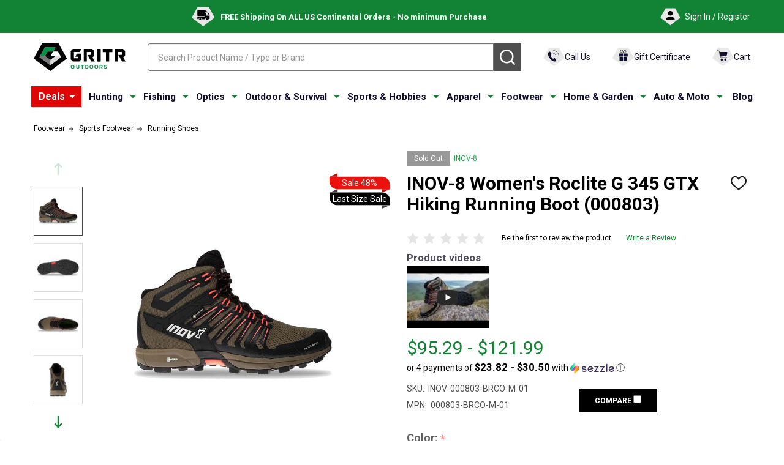

--- FILE ---
content_type: text/html; charset=UTF-8
request_url: https://gritroutdoors.com/inov-8-womens-roclite-345-gtx-hiking-boot-000803
body_size: 65224
content:
<script>
    const productCategories = ["Footwear/Sports Footwear/Running Shoes","Footwear/Sports Footwear/Hiking Shoes","Footwear/Casual Footwear/Boots & Booties","Name Your Price","Sale"];
    const baseUrl = '/';

    const chosenPathString = productCategories && productCategories.length > 0
        ? productCategories[0]
        : '';
    
    let newBreadcrumbs = [];
    
    if (chosenPathString) {
        const categoryParts = chosenPathString.split('/');
        let currentPath = '';
        categoryParts.forEach(part => {
            const slugPart = part.toLowerCase().replace(/[^a-z0-9]+/g, '-').replace(/^-+|-+$/g, '');
            currentPath += slugPart + '/';
            newBreadcrumbs.push({
                url: baseUrl + currentPath,
                name: part
            });
        });
    }

    document.addEventListener('DOMContentLoaded', function() {
        const container = document.getElementById('custom-breadcrumbs-container');
        if (!container || newBreadcrumbs.length === 0) return;

        let breadcrumbsHTML = '<ul class="breadcrumbs">';

        breadcrumbsHTML += '<li class="breadcrumb"></li>';

        newBreadcrumbs.forEach((crumb, index) => {
            breadcrumbsHTML += '<li class="breadcrumb">';

            if (index > 0) {
                breadcrumbsHTML += '<svg class="icon"><use xlink:href="#icon-ih-arrow-right"></use></svg>';
            }
            
            breadcrumbsHTML += `
                <a data-instantload href="${crumb.url}" class="breadcrumb-label">
                    <span>${crumb.name}</span>
                </a>`;
            
            breadcrumbsHTML += `</li>`;
        });
        
        breadcrumbsHTML += '<li class="breadcrumb"></li>';

        breadcrumbsHTML += '</ul>';

        container.innerHTML = breadcrumbsHTML;
    });
</script>
    <!DOCTYPE html>
<html class="no-js" lang="en">
    
    <head>
        <!-- robots LARGE -->
         <meta name ="robots" content="max-image-preview:large"> 
        <!-- end LARGE -->

        <!-- Custom meta tags logic -->
                <meta property="product:price:amount" content="95.29" /><meta property="product:price:currency" content="USD" /><meta property="og:price:standard_amount" content="185" /><meta property="og:url" content="https://gritroutdoors.com/inov-8-womens-roclite-345-gtx-hiking-boot-000803" /><meta property="og:site_name" content="GritrOutdoors.com" /><meta name="keywords" content="Hiking,Brown/Coral,Women,Roclite G 345 GTX,Boots,Last Size Sale,inov-8,womens,roclite,345,gtx,hiking,boot,000803"><meta name="description" content="Buy INOV-8 Women&#039;s Roclite G 345 GTX Hiking Running Boot (000803) online. Find best prices for INOV-8 Boots at GritrOutdoors – an Authorized INOV-8 Dealer"><link rel='canonical' href='https://gritroutdoors.com/inov-8-womens-roclite-345-gtx-hiking-boot-000803' /><meta name='platform' content='bigcommerce.stencil' /><meta property="og:type" content="product" />
<meta property="og:title" content="INOV-8 Women&#039;s Roclite G 345 GTX Hiking Running Boot (000803)" />
<meta property="og:description" content="Buy INOV-8 Women&#039;s Roclite G 345 GTX Hiking Running Boot (000803) online. Find best prices for INOV-8 Boots at GritrOutdoors – an Authorized INOV-8 Dealer" />
<meta property="og:image" content="https://cdn11.bigcommerce.com/s-8lwkyk05bo/products/19851/images/394278/media__13529.1683551264.386.513.jpg?c=2" />
<meta property="og:availability" content="oos" />
<meta property="pinterest:richpins" content="enabled" />
        <!-- END Custom meta tags logic -->
        
        
      <script type="application/ld+json" id="wsa-rich-snippets-IMAGE">
            {
              "@context": "https://schema.org/",
              "@type": "ImageObject",
              "contentUrl": "https://cdn11.bigcommerce.com/s-8lwkyk05bo/images/stencil/original/products/19851/394278/media__13529.1683551264.jpg?c=2",
              "license": "https://gritroutdoors.com/privacy-and-security-policy/",
              "acquireLicensePage": "https://gritroutdoors.com/privacy-and-security-policy/", 
              "creditText": "Gritr Outdoors",
              "creator": {
                "@type": "Organization",
                "name": "Gritr Outdoors"
               },
              "copyrightNotice": "Gritr Outdoors"
            }
            </script>
                <script type="application/ld+json" id="wsa-rich-snippets-VIDEO">
                  {
                    "@context": "https://schema.org",
                    "@type":"ItemList",
                    "itemListElement":[
                      {
                        "@type": "VideoObject",
                        "position": "",
                        "name": "ROCLITE G 345 GTX - Award-winning lightweight hiking boot with Graphene-Grip",
                        "description": "#inov8 #hikingboots #GrapheneGrip
The bestselling ROCLITE G 345 GTX is the ultimate lightweight hiking boot. Featuring our groundbreaking Graphene-Grip technology, GORE-TEX waterproof protection and a cushioned POWERFLOW midsole, feel comfortable and confident on any terrain. 

Perfect for long days in the hills, the lightweight boot weighs just 345g, saving you energy with every step, keeping you feeling fresher for longer.

Shop Mens: https://www.inov-8.com/roclite-g-345-gtx-mens-graphene-hiking-boot
Shop Womens: https://www.inov-8.com/roclite-g-345-gtx-womens-graphene-hiking-boot

Follow inov-8 on social media:
Facebook: https://www.facebook.com/INOV8run
Twitter: https://twitter.com/inov_8
Instagram: https://www.instagram.com/inov_8/

Subscribe to the inov-8 channel: http://bit.ly/inov-8subscribe",
                        "contentUrl": "https://www.youtube.com/watch?v=uXRLdOFvxRQ",
                        "embedUrl": "https://www.youtube.com/embed/uXRLdOFvxRQ?rel=0&autoplay=1",
                        "thumbnailUrl": "https://i.ytimg.com/vi/uXRLdOFvxRQ/default.jpg",
                        "uploadDate": "2020-10-27T14:00:00+00:00"
                      }
                    ]
                  }
                </script>
        <script>	
            var dataLayer = [];	
            dataLayer.push({	
              ecomm_prodid:'INOV-000803-BRCO-M-01',	
              ecomm_pagetype:'Footwear/Sports Footwear/Running Shoes,Footwear/Sports Footwear/Hiking Shoes,Footwear/Casual Footwear/Boots &amp; Booties,Name Your Price,Sale',	
              ecomm_totalvalue:'95.29',
              item_id: "INOV-000803-BRCO-M-01",
              item_name: "INOV-8 Women&#x27;s Roclite G 345 GTX Hiking Running Boot (000803)",
              price: "95.29",
              quantity: 0,
              currency: 'USD'
            });
            const context = JSON.parse("{\"breadcrumbs\":[{\"url\":\"https://gritroutdoors.com/\",\"name\":\"Home\"},{\"url\":\"https://gritroutdoors.com/sale/\",\"name\":\"Sale\"},{\"url\":\"https://gritroutdoors.com/inov-8-womens-roclite-345-gtx-hiking-boot-000803\",\"name\":\"INOV-8 Women's Roclite G 345 GTX Hiking Running Boot (000803)\"}],\"productId\":19851,\"skuId\":\"INOV-000803-BRCO-M-01\",\"productTitle\":\"INOV-8 Women's Roclite G 345 GTX Hiking Running Boot (000803)\",\"productCurrencyWithoutTax\":\"USD\",\"productPriceWithoutTax\":95.29,\"products\":[],\"phone\":null,\"email\":null,\"productInfo\":{\"num_reviews\":0,\"url\":\"https://gritroutdoors.com/inov-8-womens-roclite-345-gtx-hiking-boot-000803\",\"add_this\":[{\"service\":\"facebook\",\"annotation\":\"\"},{\"service\":\"email\",\"annotation\":\"\"},{\"service\":\"print\",\"annotation\":\"\"},{\"service\":\"twitter\",\"annotation\":\"\"}],\"gtin\":null,\"brand\":{\"name\":\"INOV-8\",\"url\":\"https://gritroutdoors.com/inov-8/\"},\"options\":[{\"id\":14087,\"type\":\"Configurable_PickList_Set\",\"display_name\":\"Color\",\"required\":true,\"condition\":true,\"state\":\"variant_option\",\"values\":[{\"label\":\"Brown/Coral\",\"id\":83922,\"data\":\"Brown/Coral\",\"selected\":false},{\"label\":\"Gray/Mint\",\"id\":83924,\"data\":\"Gray/Mint\",\"selected\":false}],\"partial\":\"set-rectangle\"},{\"id\":14088,\"type\":\"Configurable_PickList_Set\",\"display_name\":\"Size\",\"required\":true,\"condition\":true,\"state\":\"variant_option\",\"values\":[{\"label\":\"5.5\",\"id\":83923,\"data\":\"5.5\",\"selected\":false},{\"label\":\"6\",\"id\":83925,\"data\":\"6\",\"selected\":false},{\"label\":\"6.5\",\"id\":83926,\"data\":\"6.5\",\"selected\":false},{\"label\":\"7\",\"id\":83927,\"data\":\"7\",\"selected\":false},{\"label\":\"7.5\",\"id\":83928,\"data\":\"7.5\",\"selected\":false},{\"label\":\"8\",\"id\":83929,\"data\":\"8\",\"selected\":false},{\"label\":\"8.5\",\"id\":83930,\"data\":\"8.5\",\"selected\":false},{\"label\":\"9\",\"id\":83931,\"data\":\"9\",\"selected\":false},{\"label\":\"9.5\",\"id\":83932,\"data\":\"9.5\",\"selected\":false},{\"label\":\"10\",\"id\":83933,\"data\":\"10\",\"selected\":false},{\"label\":\"10.5\",\"id\":83934,\"data\":\"10.5\",\"selected\":false},{\"label\":\"11\",\"id\":83935,\"data\":\"11\",\"selected\":false}],\"partial\":\"set-rectangle\"}],\"id\":19851,\"can_purchase\":false,\"meta_description\":\"Buy INOV-8 Women's Roclite G 345 GTX Hiking Running Boot (000803) online. Find best prices for INOV-8 Boots at GritrOutdoors – an Authorized INOV-8 Dealer\",\"category\":[\"Footwear/Sports Footwear/Running Shoes\",\"Footwear/Sports Footwear/Hiking Shoes\",\"Footwear/Casual Footwear/Boots & Booties\",\"Name Your Price\",\"Sale\"],\"main_image\":{\"data\":\"https://cdn11.bigcommerce.com/s-8lwkyk05bo/images/stencil/{:size}/products/19851/394278/media__13529.1683551264.jpg?c=2\",\"alt\":\"Brown/Coral\"},\"add_to_wishlist_url\":\"/wishlist.php?action=add&product_id=19851\",\"custom_fields\":[{\"id\":\"113062\",\"name\":\"Activity\",\"value\":\"Hiking\"},{\"id\":\"113063\",\"name\":\"Color\",\"value\":\"Brown/Coral\"},{\"id\":\"113064\",\"name\":\"Gender\",\"value\":\"Women\"},{\"id\":\"113065\",\"name\":\"Model\",\"value\":\"Roclite G 345 GTX\"},{\"id\":\"113066\",\"name\":\"Product Type\",\"value\":\"Boots\"},{\"id\":\"271199\",\"name\":\"Shoe Width\",\"value\":\"Regular\"},{\"id\":\"409054\",\"name\":\"__badge\",\"value\":\"Last Size Sale\"},{\"id\":\"466046\",\"name\":\"SALE\",\"value\":\"On Sale\"},{\"id\":\"466047\",\"name\":\"On Sale\",\"value\":\"On Sale Over 40% off\"}],\"sku\":\"INOV-000803-BRCO-M-01\",\"description\":\"<h3>Features of INOV-8 Womens Roclite 345 GTX Hiking Boot 000803\\r\\n</h3>\\r\\n<ul><li>Superior graphene-enhanced G-GRIP outsole</li><li>Lightweight GORE-TEX boot</li><li>Cushioned Ride with Powerflow midsole</li><li>POWERFLOW midsole delivers 10% better shock absorption and 15% better energy return than standard midsoles</li><li>GORE-TEX product technology works to deliver protection from the elements and optimum climate comfort for your feet</li><li>Increased Flexibilty</li><li>Designed to move with your foot, allowing you to adapt, react and grip on all unpredictable terrain</li>\\r\\n</ul>  \\r\\n<h3>Product Info for INOV-8 Womens Roclite 345 GTX Hiking Boot 000803\\r\\n</h3> <p>The <strong>INOV-8 Roclite G 345 GTX Hiking And Running Boot</strong> with graphene-enhanced G-GRIP outsole and utilizing GORE-TEX product technology offers the optimal combination of the world's toughest grip, climate comfort and protection.</p> <p>\\\"Our number-one expert pick for 2020... the combination of running-shoe lightness and graphene sole technology is ideal for beginners looking for out-of-the-box comfort, as well as serious athletes looking for reliable all-terrain grip at speed\\\". T3, May 2020.</p> <p>\\\"Released to great fanfare, the <strong>Roclite G 345 GTX</strong> is the first hiking shoe to use graphene, and it has been awarded our GOLD award in the footwear category for 2019\\\". The Great Outdoors Magazine.</p> <p>\\\"The <strong>Roclite 345 GTX</strong> is a radical new boot for anyone looking to travel fast and light across the hills - score of 84%\\\". Live For The Outdoors, April 2019.</p>\\r\\n<br /> \\r\\n<p style=\\\"margin-top: 1.5em\\\"><span>GritrOutdoors</span>&nbsp;is an authorized INOV-8 dealer\\r\\n</p>\",\"tags\":[],\"warranty\":\"<table style=\\\"height: 252px; margin-left: auto; margin-right: auto; width: 671.156px;\\\" border=\\\"4\\\" cellspacing=\\\"5\\\" cellpadding=\\\"5\\\">\\r\\n<tbody>\\r\\n<tr>\\r\\n<td style=\\\"width: 626.156px; text-align: center;\\\" colspan=\\\"5\\\"><strong>SHOES</strong></td>\\r\\n</tr>\\r\\n<tr>\\r\\n<td style=\\\"width: 75px; text-align: center;\\\"><strong>UK SIZE</strong></td>\\r\\n<td style=\\\"width: 74px; text-align: center;\\\"><strong>EU SIZE</strong></td>\\r\\n<td style=\\\"width: 133px; text-align: center;\\\"><strong>US SIZE MENS</strong></td>\\r\\n<td style=\\\"width: 162px; text-align: center;\\\"><strong>US SIZE WOMENS</strong></td>\\r\\n<td style=\\\"width: 182.156px; text-align: center;\\\"><strong>CM INSOLE LENGTH</strong></td>\\r\\n</tr>\\r\\n<tr>\\r\\n<td style=\\\"width: 75px; text-align: center;\\\">1</td>\\r\\n<td style=\\\"width: 74px; text-align: center;\\\">33</td>\\r\\n<td style=\\\"width: 133px; text-align: center;\\\">2</td>\\r\\n<td style=\\\"width: 162px; text-align: center;\\\">3.5</td>\\r\\n<td style=\\\"width: 182.156px; text-align: center;\\\">20</td>\\r\\n</tr>\\r\\n<tr>\\r\\n<td style=\\\"width: 75px; text-align: center;\\\">2</td>\\r\\n<td style=\\\"width: 74px; text-align: center;\\\">34.5</td>\\r\\n<td style=\\\"width: 133px; text-align: center;\\\">3</td>\\r\\n<td style=\\\"width: 162px; text-align: center;\\\">4.5</td>\\r\\n<td style=\\\"width: 182.156px; text-align: center;\\\">21</td>\\r\\n</tr>\\r\\n<tr>\\r\\n<td style=\\\"width: 75px; text-align: center;\\\">3</td>\\r\\n<td style=\\\"width: 74px; text-align: center;\\\">35.5</td>\\r\\n<td style=\\\"width: 133px; text-align: center;\\\">4</td>\\r\\n<td style=\\\"width: 162px; text-align: center;\\\">5.5</td>\\r\\n<td style=\\\"width: 182.156px; text-align: center;\\\">22</td>\\r\\n</tr>\\r\\n<tr>\\r\\n<td style=\\\"width: 75px; text-align: center;\\\">3.5</td>\\r\\n<td style=\\\"width: 74px; text-align: center;\\\">36</td>\\r\\n<td style=\\\"width: 133px; text-align: center;\\\">4.5</td>\\r\\n<td style=\\\"width: 162px; text-align: center;\\\">6</td>\\r\\n<td style=\\\"width: 182.156px; text-align: center;\\\">22.5</td>\\r\\n</tr>\\r\\n<tr>\\r\\n<td style=\\\"width: 75px; text-align: center;\\\">4</td>\\r\\n<td style=\\\"width: 74px; text-align: center;\\\">37</td>\\r\\n<td style=\\\"width: 133px; text-align: center;\\\">5</td>\\r\\n<td style=\\\"width: 162px; text-align: center;\\\">6.5</td>\\r\\n<td style=\\\"width: 182.156px; text-align: center;\\\">23</td>\\r\\n</tr>\\r\\n<tr>\\r\\n<td style=\\\"width: 75px; text-align: center;\\\">4.5</td>\\r\\n<td style=\\\"width: 74px; text-align: center;\\\">37.5</td>\\r\\n<td style=\\\"width: 133px; text-align: center;\\\">5.5</td>\\r\\n<td style=\\\"width: 162px; text-align: center;\\\">7</td>\\r\\n<td style=\\\"width: 182.156px; text-align: center;\\\">23.5</td>\\r\\n</tr>\\r\\n<tr>\\r\\n<td style=\\\"width: 75px; text-align: center;\\\">5</td>\\r\\n<td style=\\\"width: 74px; text-align: center;\\\">38</td>\\r\\n<td style=\\\"width: 133px; text-align: center;\\\">6</td>\\r\\n<td style=\\\"width: 162px; text-align: center;\\\">7.5</td>\\r\\n<td style=\\\"width: 182.156px; text-align: center;\\\">24</td>\\r\\n</tr>\\r\\n<tr>\\r\\n<td style=\\\"width: 75px; text-align: center;\\\">5.5</td>\\r\\n<td style=\\\"width: 74px; text-align: center;\\\">38.5</td>\\r\\n<td style=\\\"width: 133px; text-align: center;\\\">6.5</td>\\r\\n<td style=\\\"width: 162px; text-align: center;\\\">8</td>\\r\\n<td style=\\\"width: 182.156px; text-align: center;\\\">24.5</td>\\r\\n</tr>\\r\\n<tr>\\r\\n<td style=\\\"width: 75px; text-align: center;\\\">6</td>\\r\\n<td style=\\\"width: 74px; text-align: center;\\\">39.5</td>\\r\\n<td style=\\\"width: 133px; text-align: center;\\\">7</td>\\r\\n<td style=\\\"width: 162px; text-align: center;\\\">8.5</td>\\r\\n<td style=\\\"width: 182.156px; text-align: center;\\\">25</td>\\r\\n</tr>\\r\\n<tr>\\r\\n<td style=\\\"width: 75px; text-align: center;\\\">6.5</td>\\r\\n<td style=\\\"width: 74px; text-align: center;\\\">40</td>\\r\\n<td style=\\\"width: 133px; text-align: center;\\\">7.5</td>\\r\\n<td style=\\\"width: 162px; text-align: center;\\\">9</td>\\r\\n<td style=\\\"width: 182.156px; text-align: center;\\\">25.5</td>\\r\\n</tr>\\r\\n<tr>\\r\\n<td style=\\\"width: 75px; text-align: center;\\\">7</td>\\r\\n<td style=\\\"width: 74px; text-align: center;\\\">40.5</td>\\r\\n<td style=\\\"width: 133px; text-align: center;\\\">8</td>\\r\\n<td style=\\\"width: 162px; text-align: center;\\\">9.5</td>\\r\\n<td style=\\\"width: 182.156px; text-align: center;\\\">26</td>\\r\\n</tr>\\r\\n<tr>\\r\\n<td style=\\\"width: 75px; text-align: center;\\\">7.5</td>\\r\\n<td style=\\\"width: 74px; text-align: center;\\\">41.5</td>\\r\\n<td style=\\\"width: 133px; text-align: center;\\\">8.5</td>\\r\\n<td style=\\\"width: 162px; text-align: center;\\\">10</td>\\r\\n<td style=\\\"width: 182.156px; text-align: center;\\\">26.5</td>\\r\\n</tr>\\r\\n<tr>\\r\\n<td style=\\\"width: 75px; text-align: center;\\\">8</td>\\r\\n<td style=\\\"width: 74px; text-align: center;\\\">42</td>\\r\\n<td style=\\\"width: 133px; text-align: center;\\\">9</td>\\r\\n<td style=\\\"width: 162px; text-align: center;\\\">10.5</td>\\r\\n<td style=\\\"width: 182.156px; text-align: center;\\\">27</td>\\r\\n</tr>\\r\\n<tr>\\r\\n<td style=\\\"width: 75px; text-align: center;\\\">8.5</td>\\r\\n<td style=\\\"width: 74px; text-align: center;\\\">42.5</td>\\r\\n<td style=\\\"width: 133px; text-align: center;\\\">9.5</td>\\r\\n<td style=\\\"width: 162px; text-align: center;\\\">11</td>\\r\\n<td style=\\\"width: 182.156px; text-align: center;\\\">27.5</td>\\r\\n</tr>\\r\\n<tr>\\r\\n<td style=\\\"width: 75px; text-align: center;\\\">9</td>\\r\\n<td style=\\\"width: 74px; text-align: center;\\\">43</td>\\r\\n<td style=\\\"width: 133px; text-align: center;\\\">10</td>\\r\\n<td style=\\\"width: 162px; text-align: center;\\\">11.5</td>\\r\\n<td style=\\\"width: 182.156px; text-align: center;\\\">28</td>\\r\\n</tr>\\r\\n<tr>\\r\\n<td style=\\\"width: 75px; text-align: center;\\\">9.5</td>\\r\\n<td style=\\\"width: 74px; text-align: center;\\\">44</td>\\r\\n<td style=\\\"width: 133px; text-align: center;\\\">10.5</td>\\r\\n<td style=\\\"width: 162px; text-align: center;\\\">-</td>\\r\\n<td style=\\\"width: 182.156px; text-align: center;\\\">28.5</td>\\r\\n</tr>\\r\\n<tr>\\r\\n<td style=\\\"width: 75px; text-align: center;\\\">10</td>\\r\\n<td style=\\\"width: 74px; text-align: center;\\\">44.5</td>\\r\\n<td style=\\\"width: 133px; text-align: center;\\\">11</td>\\r\\n<td style=\\\"width: 162px; text-align: center;\\\">-</td>\\r\\n<td style=\\\"width: 182.156px; text-align: center;\\\">29</td>\\r\\n</tr>\\r\\n<tr>\\r\\n<td style=\\\"width: 75px; text-align: center;\\\">10.5</td>\\r\\n<td style=\\\"width: 74px; text-align: center;\\\">45</td>\\r\\n<td style=\\\"width: 133px; text-align: center;\\\">11.5</td>\\r\\n<td style=\\\"width: 162px; text-align: center;\\\">-</td>\\r\\n<td style=\\\"width: 182.156px; text-align: center;\\\">29.5</td>\\r\\n</tr>\\r\\n<tr>\\r\\n<td style=\\\"width: 75px; text-align: center;\\\">11</td>\\r\\n<td style=\\\"width: 74px; text-align: center;\\\">45.5</td>\\r\\n<td style=\\\"width: 133px; text-align: center;\\\">12</td>\\r\\n<td style=\\\"width: 162px; text-align: center;\\\">-</td>\\r\\n<td style=\\\"width: 182.156px; text-align: center;\\\">30</td>\\r\\n</tr>\\r\\n<tr>\\r\\n<td style=\\\"width: 75px; text-align: center;\\\">11.5</td>\\r\\n<td style=\\\"width: 74px; text-align: center;\\\">46.5</td>\\r\\n<td style=\\\"width: 133px; text-align: center;\\\">12.5</td>\\r\\n<td style=\\\"width: 162px; text-align: center;\\\">-</td>\\r\\n<td style=\\\"width: 182.156px; text-align: center;\\\">30.5</td>\\r\\n</tr>\\r\\n<tr>\\r\\n<td style=\\\"width: 75px; text-align: center;\\\">12</td>\\r\\n<td style=\\\"width: 74px; text-align: center;\\\">47</td>\\r\\n<td style=\\\"width: 133px; text-align: center;\\\">13</td>\\r\\n<td style=\\\"width: 162px; text-align: center;\\\">-</td>\\r\\n<td style=\\\"width: 182.156px; text-align: center;\\\">31</td>\\r\\n</tr>\\r\\n<tr>\\r\\n<td style=\\\"width: 75px; text-align: center;\\\">13</td>\\r\\n<td style=\\\"width: 74px; text-align: center;\\\">48</td>\\r\\n<td style=\\\"width: 133px; text-align: center;\\\">14</td>\\r\\n<td style=\\\"width: 162px; text-align: center;\\\">-</td>\\r\\n<td style=\\\"width: 182.156px; text-align: center;\\\">32</td>\\r\\n</tr>\\r\\n<tr>\\r\\n<td style=\\\"width: 75px; text-align: center;\\\">14</td>\\r\\n<td style=\\\"width: 74px; text-align: center;\\\">50</td>\\r\\n<td style=\\\"width: 133px; text-align: center;\\\">15</td>\\r\\n<td style=\\\"width: 162px; text-align: center;\\\">-</td>\\r\\n<td style=\\\"width: 182.156px; text-align: center;\\\">33</td>\\r\\n</tr>\\r\\n</tbody>\\r\\n</table>\",\"price\":{\"without_tax\":{\"formatted\":\"$95.29\",\"value\":95.29,\"currency\":\"USD\"},\"tax_label\":\"Tax\",\"sale_price_without_tax\":{\"formatted\":\"$95.29\",\"value\":95.29,\"currency\":\"USD\"},\"non_sale_price_without_tax\":{\"formatted\":\"$185.00\",\"value\":185,\"currency\":\"USD\"},\"price_range\":{\"min\":{\"without_tax\":{\"formatted\":\"$95.29\",\"value\":95.29,\"currency\":\"USD\"},\"tax_label\":\"Tax\"},\"max\":{\"without_tax\":{\"formatted\":\"$121.99\",\"value\":121.99,\"currency\":\"USD\"},\"tax_label\":\"Tax\"}}},\"detail_messages\":\"\",\"availability\":\"\",\"page_title\":\"INOV-8 Womens Roclite 345 GTX Hiking Boot 000803\",\"cart_url\":\"https://gritroutdoors.com/cart.php\",\"max_purchase_quantity\":0,\"mpn\":\"000803-BRCO-M-01\",\"upc\":null,\"shipping_messages\":[],\"rating\":0,\"reviews\":{\"messages\":[],\"captcha\":\"6LdWf8gSAAAAAI83aRectJhbwidegZKk8PzWBltH\",\"total\":0,\"show_review_email\":true,\"recaptcha\":{\"enabled\":1,\"public_key\":\"6LdWf8gSAAAAAI83aRectJhbwidegZKk8PzWBltH\",\"markup\":\"<div class=\\\"g-recaptcha\\\" data-sitekey=\\\"6LfzBhAhAAAAAKbZAiPTYtTOsD2PPJbF59zn7tFd\\\"></div><br/>\"}},\"bulk_discount_rates\":[],\"meta_keywords\":\"Hiking,Brown/Coral,Women,Roclite G 345 GTX,Boots,Last Size Sale,inov-8,womens,roclite,345,gtx,hiking,boot,000803\",\"show_quantity_input\":1,\"AddThisServiceButtonMeta\":\"\",\"videos\":{\"list\":[{\"id\":\"uXRLdOFvxRQ\",\"title_short\":\"ROCLITE G 345 ...\",\"title_long\":\"ROCLITE G 345 GTX - Award-winning lightweight hiking boot with Graphene-Grip\",\"description_long\":\"#inov8 #hikingboots #GrapheneGrip\\nThe bestselling ROCLITE G 345 GTX is the ultimate lightweight hiking boot. Featuring our groundbreaking Graphene-Grip technology, GORE-TEX waterproof protection and a cushioned POWERFLOW midsole, feel comfortable and confident on any terrain. \\n\\nPerfect for long days in the hills, the lightweight boot weighs just 345g, saving you energy with every step, keeping you feeling fresher for longer.\\n\\nShop Mens: https://www.inov-8.com/roclite-g-345-gtx-mens-graphene-hiking-boot\\nShop Womens: https://www.inov-8.com/roclite-g-345-gtx-womens-graphene-hiking-boot\\n\\nFollow inov-8 on social media:\\nFacebook: https://www.facebook.com/INOV8run\\nTwitter: https://twitter.com/inov_8\\nInstagram: https://www.instagram.com/inov_8/\\n\\nSubscribe to the inov-8 channel: http://bit.ly/inov-8subscribe\",\"description_short\":\"#inov8 #hikingboots #GrapheneGrip\\nThe bestselling ROCLITE G 34...\",\"length\":\"01:03\"}],\"featured\":{\"id\":\"uXRLdOFvxRQ\",\"title_short\":\"ROCLITE G 345 ...\",\"title_long\":\"ROCLITE G 345 GTX - Award-winning lightweight hiking boot with Graphene-Grip\",\"description_long\":\"#inov8 #hikingboots #GrapheneGrip\\nThe bestselling ROCLITE G 345 GTX is the ultimate lightweight hiking boot. Featuring our groundbreaking Graphene-Grip technology, GORE-TEX waterproof protection and a cushioned POWERFLOW midsole, feel comfortable and confident on any terrain. \\n\\nPerfect for long days in the hills, the lightweight boot weighs just 345g, saving you energy with every step, keeping you feeling fresher for longer.\\n\\nShop Mens: https://www.inov-8.com/roclite-g-345-gtx-mens-graphene-hiking-boot\\nShop Womens: https://www.inov-8.com/roclite-g-345-gtx-womens-graphene-hiking-boot\\n\\nFollow inov-8 on social media:\\nFacebook: https://www.facebook.com/INOV8run\\nTwitter: https://twitter.com/inov_8\\nInstagram: https://www.instagram.com/inov_8/\\n\\nSubscribe to the inov-8 channel: http://bit.ly/inov-8subscribe\",\"description_short\":\"#inov8 #hikingboots #GrapheneGrip\\nThe bestselling ROCLITE G 34...\",\"length\":\"01:03\"}},\"title\":\"INOV-8 Women's Roclite G 345 GTX Hiking Running Boot (000803)\",\"gift_wrapping_available\":false,\"min_purchase_quantity\":0,\"customizations\":[],\"images\":[{\"data\":\"https://cdn11.bigcommerce.com/s-8lwkyk05bo/images/stencil/{:size}/products/19851/394278/media__13529.1683551264.jpg?c=2\",\"alt\":\"Brown/Coral\"},{\"data\":\"https://cdn11.bigcommerce.com/s-8lwkyk05bo/images/stencil/{:size}/products/19851/394279/media__55598.1683551264.jpg?c=2\",\"alt\":\"Brown/Coral\"},{\"data\":\"https://cdn11.bigcommerce.com/s-8lwkyk05bo/images/stencil/{:size}/products/19851/394280/media__66153.1683551265.jpg?c=2\",\"alt\":\"Brown/Coral\"},{\"data\":\"https://cdn11.bigcommerce.com/s-8lwkyk05bo/images/stencil/{:size}/products/19851/394281/media__72918.1683551266.jpg?c=2\",\"alt\":\"Brown/Coral\"},{\"data\":\"https://cdn11.bigcommerce.com/s-8lwkyk05bo/images/stencil/{:size}/products/19851/394282/media__70127.1683551266.jpg?c=2\",\"alt\":\"Brown/Coral\"},{\"data\":\"https://cdn11.bigcommerce.com/s-8lwkyk05bo/images/stencil/{:size}/products/19851/394283/media__50059.1683551267.jpg?c=2\",\"alt\":\"Brown/Coral\"},{\"data\":\"https://cdn11.bigcommerce.com/s-8lwkyk05bo/images/stencil/{:size}/products/19851/394284/media__13928.1683551267.jpg?c=2\",\"alt\":\"Gray/Mint\"},{\"data\":\"https://cdn11.bigcommerce.com/s-8lwkyk05bo/images/stencil/{:size}/products/19851/394285/media__40847.1683551268.jpg?c=2\",\"alt\":\"Gray/Mint\"},{\"data\":\"https://cdn11.bigcommerce.com/s-8lwkyk05bo/images/stencil/{:size}/products/19851/394286/media__98967.1683551269.jpg?c=2\",\"alt\":\"Gray/Mint\"},{\"data\":\"https://cdn11.bigcommerce.com/s-8lwkyk05bo/images/stencil/{:size}/products/19851/394287/media__29798.1683551269.jpg?c=2\",\"alt\":\"Gray/Mint\"},{\"data\":\"https://cdn11.bigcommerce.com/s-8lwkyk05bo/images/stencil/{:size}/products/19851/394288/media__05010.1683551269.jpg?c=2\",\"alt\":\"Gray/Mint\"},{\"data\":\"https://cdn11.bigcommerce.com/s-8lwkyk05bo/images/stencil/{:size}/products/19851/394289/media__17118.1683551270.jpg?c=2\",\"alt\":\"Gray/Mint\"}]}}");
            const { productInfo } = context;

            if (productInfo?.videos?.list) {
                localStorage.setItem('custom_videos', JSON.stringify(productInfo.videos.list));
            } else {
                localStorage.removeItem('custom_videos');
            }
        </script>
        <!-- Google tag (gtag.js) -->
        <script async src="https://www.googletagmanager.com/gtag/js?id=AW-878575538"></script>
        <script>
          window.dataLayer = window.dataLayer || [];
          function gtag(){dataLayer.push(arguments);}
          gtag('js', new Date());
        
          gtag('config', 'AW-878575538');
        </script>
        <!-- Google Tag Manager -->
        <script>(function(w,d,s,l,i){w[l]=w[l]||[];w[l].push({'gtm.start':
        new Date().getTime(),event:'gtm.js'});var f=d.getElementsByTagName(s)[0],
        j=d.createElement(s),dl=l!='dataLayer'?'&l='+l:'';j.async=true;j.src=
        'https://www.googletagmanager.com/gtm.js?id='+i+dl;f.parentNode.insertBefore(j,f);
        })(window,document,'script','dataLayer','GTM-PGBKPB5H');</script>
        <!-- End Google Tag Manager -->
        
        <!-- Google Tag Manager -->
        <script src="https://analytics.ahrefs.com/analytics.js" data-key="nnHG++vML7G7RdMTkJI4mQ" async></script>
        <!-- End Google Tag Manager -->
      <!-- Google Tag Manager (noscript) -->
<noscript><iframe src="https://www.googletagmanager.com/ns.html?id=GTM-PGBKPB5H"
height="0" width="0" style="display:none;visibility:hidden"></iframe></noscript>
<!-- End Google Tag Manager (noscript) -->

      <!-- Open graph -->        <!-- End Open graph -->
        

        <link href="https://fonts.googleapis.com/css?family=Quicksand:400|Barlow:600,400&display=swap" rel="preload" as="style" onload="this.onload=null;this.rel='stylesheet'">
        <!-- Shema Microdata -->      
              <meta name="twitter:card" content="summary">
        <meta name="twitter:title" content="INOV-8 Women&#x27;s Roclite G 345 GTX Hiking Running Boot (000803)">
        <meta name="twitter:site" content="@gritroutdoors">
        <meta name="twitter:description" content="&lt;h3&gt;Features of INOV-8 Womens Roclite 345 GTX Hiking Boot 000803
&lt;/h3&gt;
&lt;ul&gt;&lt;li&gt;Superior graphene-enhanced G-GRIP outsole&lt;/li&gt;&lt;li&gt;Lightweight GORE-TEX boot&lt;/li&gt;&lt;li&gt;Cushioned Ride with Powerflow midsole&lt;/li&gt;&lt;li&gt;POWERFLOW midsole delivers 10% better shock absorption and 15% better energy return than standard midsoles&lt;/li&gt;&lt;li&gt;GORE-TEX product technology works to deliver protection from the elements and optimum climate comfort for your feet&lt;/li&gt;&lt;li&gt;Increased Flexibilty&lt;/li&gt;&lt;li&gt;Designed to move with your foot, allowing you to adapt, react and grip on all unpredictable terrain&lt;/li&gt;
&lt;/ul&gt;  
&lt;h3&gt;Product Info for INOV-8 Womens Roclite 345 GTX Hiking Boot 000803
&lt;/h3&gt; &lt;p&gt;The &lt;strong&gt;INOV-8 Roclite G 345 GTX Hiking And Running Boot&lt;/strong&gt; with graphene-enhanced G-GRIP outsole and utilizing GORE-TEX product technology offers the optimal combination of the world&#x27;s toughest grip, climate comfort and protection.&lt;/p&gt; &lt;p&gt;&quot;Our number-one expert pick for 2020... the combination of running-shoe lightness and graphene sole technology is ideal for beginners looking for out-of-the-box comfort, as well as serious athletes looking for reliable all-terrain grip at speed&quot;. T3, May 2020.&lt;/p&gt; &lt;p&gt;&quot;Released to great fanfare, the &lt;strong&gt;Roclite G 345 GTX&lt;/strong&gt; is the first hiking shoe to use graphene, and it has been awarded our GOLD award in the footwear category for 2019&quot;. The Great Outdoors Magazine.&lt;/p&gt; &lt;p&gt;&quot;The &lt;strong&gt;Roclite 345 GTX&lt;/strong&gt; is a radical new boot for anyone looking to travel fast and light across the hills - score of 84%&quot;. Live For The Outdoors, April 2019.&lt;/p&gt;
&lt;br /&gt; 
&lt;p style=&quot;margin-top: 1.5em&quot;&gt;&lt;span&gt;GritrOutdoors&lt;/span&gt;&amp;nbsp;is an authorized INOV-8 dealer
&lt;/p&gt;">
        <meta name="twitter:image" content="https://cdn11.bigcommerce.com/s-8lwkyk05bo/images/stencil/original/products/19851/394278/media__13529.1683551264.jpg?c=2">
        <link rel="shortcut icon" href="https://cdn11.bigcommerce.com/s-8lwkyk05bo/product_images/uploaded_images/favicongo.png" />
        
        <link rel="preload" href="https://store-8lwkyk05bo.mybigcommerce.com/content/css/gear_menu.css" as="style" onload="this.onload=null;this.rel='stylesheet'">

        
        <link rel="preload" href="https://store-8lwkyk05bo.mybigcommerce.com/content/css/gear_product.css" as="style" onload="this.onload=null;this.rel='stylesheet'">
        <noscript><link rel="stylesheet" href="https://store-8lwkyk05bo.mybigcommerce.com/content/css/gear_product.css"></noscript>
        
        <!--        
-->
       
        <div id="itemData" style="display:none" product-id="19851"></div>	
        
        
        

        
        <title>INOV-8 Womens Roclite 345 GTX Hiking Boot 000803</title>
        <link rel="dns-prefetch preconnect" href="https://cdn11.bigcommerce.com/s-8lwkyk05bo" crossorigin><link rel="dns-prefetch preconnect" href="https://fonts.googleapis.com/" crossorigin><link rel="dns-prefetch preconnect" href="https://fonts.gstatic.com/" crossorigin>
        
        
        
         

        <link href="https://cdn11.bigcommerce.com/s-8lwkyk05bo/product_images/logo32x32.png?t=1596006306" rel="shortcut icon">
        <meta name="viewport" content="width=device-width, initial-scale=1">
        
        <!-- Exclude pages from index -->
        
	    
	    
	    
	    
	    
	    
	    
	    
	    
	    
	    
	    
        

        <script>
            document.documentElement.className = document.documentElement.className.replace('no-js', 'js');
        </script>

        <script>
    function browserSupportsAllFeatures() {
        return window.Promise
            && window.fetch
            && window.URL
            && window.URLSearchParams
            && window.WeakMap
            // object-fit support
            && ('objectFit' in document.documentElement.style);
    }

    function loadScript(src) {
        var js = document.createElement('script');
        js.src = src;
        js.onerror = function () {
            console.error('Failed to load polyfill script ' + src);
        };
        document.head.appendChild(js);
    }

    if (!browserSupportsAllFeatures()) {
        loadScript('https://cdn11.bigcommerce.com/s-8lwkyk05bo/stencil/6616fde0-cd0f-013e-def0-2ab9d26301b8/e/7fbc2310-a784-013e-f633-12ba55dc41a5/dist/theme-bundle.polyfills.js');
    }
</script>
<!-- preload polyfill -->
<script>!function(n){"use strict";n.loadCSS||(n.loadCSS=function(){});var o=loadCSS.relpreload={};if(o.support=function(){var e;try{e=n.document.createElement("link").relList.supports("preload")}catch(t){e=!1}return function(){return e}}(),o.bindMediaToggle=function(t){var e=t.media||"all";function a(){t.addEventListener?t.removeEventListener("load",a):t.attachEvent&&t.detachEvent("onload",a),t.setAttribute("onload",null),t.media=e}t.addEventListener?t.addEventListener("load",a):t.attachEvent&&t.attachEvent("onload",a),setTimeout(function(){t.rel="stylesheet",t.media="only x"}),setTimeout(a,3e3)},o.poly=function(){if(!o.support())for(var t=n.document.getElementsByTagName("link"),e=0;e<t.length;e++){var a=t[e];"preload"!==a.rel||"style"!==a.getAttribute("as")||a.getAttribute("data-loadcss")||(a.setAttribute("data-loadcss",!0),o.bindMediaToggle(a))}},!o.support()){o.poly();var t=n.setInterval(o.poly,500);n.addEventListener?n.addEventListener("load",function(){o.poly(),n.clearInterval(t)}):n.attachEvent&&n.attachEvent("onload",function(){o.poly(),n.clearInterval(t)})}"undefined"!=typeof exports?exports.loadCSS=loadCSS:n.loadCSS=loadCSS}("undefined"!=typeof global?global:this);</script>
        <script>window.consentManagerTranslations = `{"locale":"en","locales":{"consent_manager.data_collection_warning":"en","consent_manager.accept_all_cookies":"en","consent_manager.gdpr_settings":"en","consent_manager.data_collection_preferences":"en","consent_manager.manage_data_collection_preferences":"en","consent_manager.use_data_by_cookies":"en","consent_manager.data_categories_table":"en","consent_manager.allow":"en","consent_manager.accept":"en","consent_manager.deny":"en","consent_manager.dismiss":"en","consent_manager.reject_all":"en","consent_manager.category":"en","consent_manager.purpose":"en","consent_manager.functional_category":"en","consent_manager.functional_purpose":"en","consent_manager.analytics_category":"en","consent_manager.analytics_purpose":"en","consent_manager.targeting_category":"en","consent_manager.advertising_category":"en","consent_manager.advertising_purpose":"en","consent_manager.essential_category":"en","consent_manager.esential_purpose":"en","consent_manager.yes":"en","consent_manager.no":"en","consent_manager.not_available":"en","consent_manager.cancel":"en","consent_manager.save":"en","consent_manager.back_to_preferences":"en","consent_manager.close_without_changes":"en","consent_manager.unsaved_changes":"en","consent_manager.by_using":"en","consent_manager.agree_on_data_collection":"en","consent_manager.change_preferences":"en","consent_manager.cancel_dialog_title":"en","consent_manager.privacy_policy":"en","consent_manager.allow_category_tracking":"en","consent_manager.disallow_category_tracking":"en"},"translations":{"consent_manager.data_collection_warning":"We use cookies (and other similar technologies) to collect data to improve your shopping experience.","consent_manager.accept_all_cookies":"Accept All Cookies","consent_manager.gdpr_settings":"Settings","consent_manager.data_collection_preferences":"Website Data Collection Preferences","consent_manager.manage_data_collection_preferences":"Manage Website Data Collection Preferences","consent_manager.use_data_by_cookies":" uses data collected by cookies and JavaScript libraries to improve your shopping experience.","consent_manager.data_categories_table":"The table below outlines how we use this data by category. To opt out of a category of data collection, select 'No' and save your preferences.","consent_manager.allow":"Allow","consent_manager.accept":"Accept","consent_manager.deny":"Deny","consent_manager.dismiss":"Dismiss","consent_manager.reject_all":"Reject all","consent_manager.category":"Category","consent_manager.purpose":"Purpose","consent_manager.functional_category":"Functional","consent_manager.functional_purpose":"Enables enhanced functionality, such as videos and live chat. If you do not allow these, then some or all of these functions may not work properly.","consent_manager.analytics_category":"Analytics","consent_manager.analytics_purpose":"Provide statistical information on site usage, e.g., web analytics so we can improve this website over time.","consent_manager.targeting_category":"Targeting","consent_manager.advertising_category":"Advertising","consent_manager.advertising_purpose":"Used to create profiles or personalize content to enhance your shopping experience.","consent_manager.essential_category":"Essential","consent_manager.esential_purpose":"Essential for the site and any requested services to work, but do not perform any additional or secondary function.","consent_manager.yes":"Yes","consent_manager.no":"No","consent_manager.not_available":"N/A","consent_manager.cancel":"Cancel","consent_manager.save":"Save","consent_manager.back_to_preferences":"Back to Preferences","consent_manager.close_without_changes":"You have unsaved changes to your data collection preferences. Are you sure you want to close without saving?","consent_manager.unsaved_changes":"You have unsaved changes","consent_manager.by_using":"By using our website, you're agreeing to our","consent_manager.agree_on_data_collection":"By using our website, you're agreeing to the collection of data as described in our ","consent_manager.change_preferences":"You can change your preferences at any time","consent_manager.cancel_dialog_title":"Are you sure you want to cancel?","consent_manager.privacy_policy":"Privacy Policy","consent_manager.allow_category_tracking":"Allow [CATEGORY_NAME] tracking","consent_manager.disallow_category_tracking":"Disallow [CATEGORY_NAME] tracking"}}`;</script>
        
        <script>
            window.lazySizesConfig = window.lazySizesConfig || {};
            window.lazySizesConfig.loadMode = 1;
        </script>
        <script async src="https://cdn11.bigcommerce.com/s-8lwkyk05bo/stencil/6616fde0-cd0f-013e-def0-2ab9d26301b8/e/7fbc2310-a784-013e-f633-12ba55dc41a5/dist/theme-bundle.head_async.js"></script>

                <script>
                    (function() {
                        var fonts = ["Google_Roboto_400", "Google_Roboto_700"]
                            .reduce(function(_fonts, font) {
                                var m = font.match(/google_([^_]+)(_(.*))?$/i);
                                if (m) {
                                    _fonts.push([m[1], m[3]]);
                                }
                                return _fonts;
                            }, []);
                        var families = fonts.map(function(font) {
                            return 'family=' + font[0] + (font[1] ? ':wght@' + font[1] : '');
                        }).join('&');
                        function addLink(href, rel, crossorigin) {
                            var link = document.createElement('link');
                            link.href = href;
                            link.rel = rel;
                            if (crossorigin) {
                                link.crossOrigin = crossorigin;
                            }
                            document.head.appendChild(link);
                        }
                        addLink('https://fonts.googleapis.com', 'preconnect');
                        addLink('https://fonts.gstatic.com', 'preconnect', true);
                        addLink('https://fonts.googleapis.com/css2?' + families + '&display=swap', 'stylesheet');
                    })();
                </script>

            <link data-stencil-stylesheet href="https://cdn11.bigcommerce.com/s-8lwkyk05bo/stencil/6616fde0-cd0f-013e-def0-2ab9d26301b8/e/7fbc2310-a784-013e-f633-12ba55dc41a5/css/theme-328c0570-d1dd-013e-c3c5-2258268df3cf.css" rel="stylesheet">
            <!-- Start Tracking Code for analytics_facebook -->

<script>
!function(f,b,e,v,n,t,s){if(f.fbq)return;n=f.fbq=function(){n.callMethod?n.callMethod.apply(n,arguments):n.queue.push(arguments)};if(!f._fbq)f._fbq=n;n.push=n;n.loaded=!0;n.version='2.0';n.queue=[];t=b.createElement(e);t.async=!0;t.src=v;s=b.getElementsByTagName(e)[0];s.parentNode.insertBefore(t,s)}(window,document,'script','https://connect.facebook.net/en_US/fbevents.js');

fbq('set', 'autoConfig', 'false', '561211455045744');
fbq('dataProcessingOptions', ['LDU'], 0, 0);
fbq('init', '561211455045744', {"external_id":"d4a27247-80b0-45b2-a2c9-c1c768005966"});
fbq('set', 'agent', 'bigcommerce', '561211455045744');

function trackEvents() {
    var pathName = window.location.pathname;

    fbq('track', 'PageView', {}, "");

    // Search events start -- only fire if the shopper lands on the /search.php page
    if (pathName.indexOf('/search.php') === 0 && getUrlParameter('search_query')) {
        fbq('track', 'Search', {
            content_type: 'product_group',
            content_ids: [],
            search_string: getUrlParameter('search_query')
        });
    }
    // Search events end

    // Wishlist events start -- only fire if the shopper attempts to add an item to their wishlist
    if (pathName.indexOf('/wishlist.php') === 0 && getUrlParameter('added_product_id')) {
        fbq('track', 'AddToWishlist', {
            content_type: 'product_group',
            content_ids: []
        });
    }
    // Wishlist events end

    // Lead events start -- only fire if the shopper subscribes to newsletter
    if (pathName.indexOf('/subscribe.php') === 0 && getUrlParameter('result') === 'success') {
        fbq('track', 'Lead', {});
    }
    // Lead events end

    // Registration events start -- only fire if the shopper registers an account
    if (pathName.indexOf('/login.php') === 0 && getUrlParameter('action') === 'account_created') {
        fbq('track', 'CompleteRegistration', {}, "");
    }
    // Registration events end

    

    function getUrlParameter(name) {
        var cleanName = name.replace(/[\[]/, '\[').replace(/[\]]/, '\]');
        var regex = new RegExp('[\?&]' + cleanName + '=([^&#]*)');
        var results = regex.exec(window.location.search);
        return results === null ? '' : decodeURIComponent(results[1].replace(/\+/g, ' '));
    }
}

if (window.addEventListener) {
    window.addEventListener("load", trackEvents, false)
}
</script>
<noscript><img height="1" width="1" style="display:none" alt="null" src="https://www.facebook.com/tr?id=561211455045744&ev=PageView&noscript=1&a=plbigcommerce1.2&eid="/></noscript>

<!-- End Tracking Code for analytics_facebook -->

<!-- Start Tracking Code for analytics_siteverification -->

<meta name="google-site-verification" content="uRijv9pDd_R_uSjCdpHhUHVRu_QWMXs3DZzgCr3umfA" />
<meta name="msvalidate.01" content="C9402BC32B5F926F5CA9CFEC616345D5" />
<meta name="p:domain_verify" content="31651de3476b72286f453f92e34c090e"/>
<script src="https://www.dwin1.com/46165.js" type="text/javascript" defer="defer"></script>
<meta name="yandex-verification" content="c490aa573bb82b1a" />

<!-- End Tracking Code for analytics_siteverification -->

<!-- Start Tracking Code for analytics_visualwebsiteoptimizer -->

<script src="https://store-8lwkyk05bo.mybigcommerce.com/content/custom_scripts/account_script.js"></script>
<script src="https://store-8lwkyk05bo.mybigcommerce.com/content/custom_scripts/registration_form_gear.js"></script>

<!-- End Tracking Code for analytics_visualwebsiteoptimizer -->


<script type="text/javascript" src="https://checkout-sdk.bigcommerce.com/v1/loader.js" defer ></script>
<script src="https://www.google.com/recaptcha/api.js" async defer></script>
<script type="text/javascript">
var BCData = {"product_attributes":{"sku":"INOV-000803-BRCO-M-01","upc":null,"mpn":"000803-BRCO-M-01","gtin":null,"weight":null,"base":false,"image":null,"price":{"without_tax":{"formatted":"$95.29","value":95.29,"currency":"USD"},"tax_label":"Tax","sale_price_without_tax":{"formatted":"$95.29","value":95.29,"currency":"USD"},"non_sale_price_without_tax":{"formatted":"$185.00","value":185,"currency":"USD"},"price_range":{"min":{"without_tax":{"formatted":"$95.29","value":95.29,"currency":"USD"},"tax_label":"Tax"},"max":{"without_tax":{"formatted":"$121.99","value":121.99,"currency":"USD"},"tax_label":"Tax"}}},"out_of_stock_behavior":"label_option","out_of_stock_message":"Out of stock","available_modifier_values":[],"available_variant_values":[],"in_stock_attributes":[],"selected_attributes":[],"stock":null,"instock":false,"stock_message":null,"purchasable":true,"purchasing_message":"The selected product combination is currently unavailable.","call_for_price_message":null}};
</script>
<script src='https://searchserverapi1.com/widgets/bigcommerce/init.js?api_key=2E8h4p3r4I' async ></script><script src="https://www.googleoptimize.com/optimize.js?id=OPT-WF2LQMM"></script>
<!-- TikTok Pixel Code Start: Initialization Script & Page Event -->
<script>
!function (w, d, t) {
  w.TiktokAnalyticsObject=t;var ttq=w[t]=w[t]||[];ttq.methods=["page","track","identify","instances","debug","on","off","once","ready","alias","group","enableCookie","disableCookie"],ttq.setAndDefer=function(t,e){t[e]=function(){t.push([e].concat(Array.prototype.slice.call(arguments,0)))}};for(var i=0;i<ttq.methods.length;i++)ttq.setAndDefer(ttq,ttq.methods[i]);ttq.instance=function(t){for(var e=ttq._i[t]||[],n=0;n<ttq.methods.length;n++)ttq.setAndDefer(e,ttq.methods[n]);return e},ttq.load=function(e,n){var i="https://analytics.tiktok.com/i18n/pixel/events.js";ttq._i=ttq._i||{},ttq._i[e]=[],ttq._i[e]._u=i,ttq._t=ttq._t||{},ttq._t[e]=+new Date,ttq._o=ttq._o||{},ttq._o[e]=n||{},ttq._partner=ttq._partner||"BigCommerce";var o=document.createElement("script");o.type="text/javascript",o.async=!0,o.src=i+"?sdkid="+e+"&lib="+t;var a=document.getElementsByTagName("script")[0];a.parentNode.insertBefore(o,a)};

  ttq.load('CE8FV8BC77U188VB9DRG');
  ttq.page();
}(window, document, 'ttq');

if (typeof BODL === 'undefined') {
  // https://developer.bigcommerce.com/theme-objects/breadcrumbs
  
  // https://developer.bigcommerce.com/theme-objects/brand
  
  // https://developer.bigcommerce.com/theme-objects/category
  
  
  // https://developer.bigcommerce.com/theme-objects/product
  
  
  
  
  
  
  
  // https://developer.bigcommerce.com/theme-objects/products
  
  // https://developer.bigcommerce.com/theme-objects/product_results
  
  // https://developer.bigcommerce.com/theme-objects/order
  
  // https://developer.bigcommerce.com/theme-objects/wishlist
  
  // https://developer.bigcommerce.com/theme-objects/wishlist
  
  // https://developer.bigcommerce.com/theme-objects/cart
  // (Fetching selective cart data to prevent additional payment button object html from causing JS parse error)
  
  
  // https://developer.bigcommerce.com/theme-objects/customer
  var BODL = JSON.parse("{\"breadcrumbs\":[{\"url\":\"https://gritroutdoors.com/\",\"name\":\"Home\"},{\"url\":\"https://gritroutdoors.com/sale/\",\"name\":\"Sale\"},{\"url\":\"https://gritroutdoors.com/inov-8-womens-roclite-345-gtx-hiking-boot-000803\",\"name\":\"INOV-8 Women's Roclite G 345 GTX Hiking Running Boot (000803)\"}],\"productId\":19851,\"skuId\":\"INOV-000803-BRCO-M-01\",\"productTitle\":\"INOV-8 Women's Roclite G 345 GTX Hiking Running Boot (000803)\",\"productCurrencyWithoutTax\":\"USD\",\"productPriceWithoutTax\":95.29,\"products\":[],\"phone\":null,\"email\":null}");

  if (BODL.categoryName) {
    BODL.category = {
      name: BODL.categoryName,
      products: BODL.categoryProducts,
    }
  }

  if (BODL.productTitle) {
    BODL.product = {
      id: BODL.productId,
      title: BODL.productTitle,
      price: {
        without_tax: {
          currency: BODL.productCurrency,
          value: BODL.productPrice,
        },
      },
    }
  }
}

BODL.getCartItemContentId = (item) => {
  switch(item.type) {
    case 'GiftCertificate':
      return item.type;
      break;
    default:
      return item.product_id;
  }
}

BODL.getQueryParamValue = function (name) {
  var cleanName = name.replace(/[\[]/, '\[').replace(/[\]]/, '\]');
  var regex = new RegExp('[\?&]' + cleanName + '=([^&#]*)');
  var results = regex.exec(window.location.search);
  return results === null ? '' : decodeURIComponent(results[1].replace(/\+/g, ' '));
}

// Advanced Matching
  var phoneNumber = ''
  var email = ''
  if (BODL.phone) {
    var phoneNumber = BODL.phone;
    if (BODL.phone.indexOf('+') === -1) {
   // No country code, so default to US code
        phoneNumber = `+1${phoneNumber}`;  
    }
  }

  if (BODL.email) {
    var email = BODL.email
  }
  
  ttq.instance('CE8FV8BC77U188VB9DRG').identify({
    email: email,
    phone_number: phoneNumber})
</script>
<!-- TikTok Pixel Code End: Initialization Script & Page Event -->

<!-- TikTok Pixel Code Start: View Product Content -->
<script>
if (BODL.product) {
  // Advanced Matching
  var phoneNumber = ''
  var email = ''
  if (BODL.phone) {
    var phoneNumber = BODL.phone;
    if (BODL.phone.indexOf('+') === -1) {
   // No country code, so default to US code
        phoneNumber = `+1${phoneNumber}`;  
    }
  }

  if (BODL.email) {
    var email = BODL.email
  }
  
  ttq.instance('CE8FV8BC77U188VB9DRG').identify({
    email: email,
    phone_number: phoneNumber})
  var productPrice = 0
  var productCurrency = ""
  if (BODL.productCurrencyWithoutTax && BODL.productCurrencyWithoutTax !== "") {
    productPrice = BODL.productPriceWithoutTax
    productCurrency = BODL.productCurrencyWithoutTax
  }
  if (BODL.productCurrencyWithTax && BODL.productCurrencyWithTax !== "") {
    productPrice = BODL.productPriceWithTax
    productCurrency = BODL.productCurrencyWithTax
  }
  //default contentId to productId if sku_id is not found on product 
  var contentID = BODL.productId
  if (BODL.skuId && BODL.skuId !== "") {
    contentID = BODL.skuId
  }
  ttq.instance('CE8FV8BC77U188VB9DRG').track('ViewContent', {
    content_id: contentID,
    content_category: BODL.breadcrumbs[1] ? BODL.breadcrumbs[1].name : '',
    content_name: BODL.product.title,
    content_type: "product_group",
    currency: productCurrency,
    price: productPrice,
    value: productPrice,
  });
}
</script>
<!-- TikTok Pixel Code End: View Product Content -->

<!-- TikTok Pixel Code Start: View Category Content -->
<script>
if (BODL.category) {
  // Advanced Matching
  var phoneNumber = ''
  var email = ''
  if (BODL.phone) {
    var phoneNumber = BODL.phone;
    if (BODL.phone.indexOf('+') === -1) {
    // No country code, so default to US code
        phoneNumber = `+1${phoneNumber}`;  
    }
  }
    
  if (BODL.email) {
    var email = BODL.email
  }
  
  ttq.instance('CE8FV8BC77U188VB9DRG').identify({
    email: email,
    phone_number: phoneNumber})
  ttq.instance('CE8FV8BC77U188VB9DRG').track('ViewContent', {
    contents: BODL.category.products.map((p) => ({
      content_id: p.id,
      content_category: BODL.category.name,
      content_name: p.name,
      content_type: "product_group"
    }))
  });
}
</script>
<!-- TikTok Pixel Code End: View Category Content -->

<!-- TikTok Pixel Code Start: Add to Wishlist -->
<script>
// This only sends one wishlist product: the one that was just added based on the 'added_product_id' param in the url
if (BODL.wishlist) {
  var productPrice = 0
  var productCurrency = ""
  if (BODL.productCurrencyWithoutTax && BODL.productCurrencyWithoutTax !== "") {
    productPrice = BODL.productPriceWithoutTax
    productCurrency = BODL.productCurrencyWithoutTax
  }
  if (BODL.productCurrencyWithTax && BODL.productCurrencyWithTax !== "") {
    productPrice = BODL.productPriceWithTax
    productCurrency = BODL.productCurrencyWithTax
  }

  var addedWishlistItem = BODL.wishlist.items.filter((i) => i.product_id === parseInt(BODL.getQueryParamValue('added_product_id'))).map((p) => ({
    var contentId = p.product_id
    if (p.sku && p.sku !== "") {
        contentId = p.sku
    }
    content_id: contentId,
    // Commenting out as category data doesn't exist on wishlist items
    // content_category: p.does_not_exist, 
    content_name: p.name,
    content_type: "product_group",
    currency: productCurrency,
    price: productPrice,
    value: productPrice,
  }));
  
  // Advanced Matching
  var phoneNumber = ''
  var email = ''
  if (BODL.phone) {
    var phoneNumber = BODL.phone;
    if (BODL.phone.indexOf('+') === -1) {
   // No country code, so default to US code
        phoneNumber = `+1${phoneNumber}`;  
    }
  }

  if (BODL.email) {
    var email = BODL.email
  }
  
  ttq.instance('CE8FV8BC77U188VB9DRG').identify({
    email: email,
    phone_number: phoneNumber})
  
  ttq.instance('CE8FV8BC77U188VB9DRG').track('AddToWishlist', addedWishlistItem[0]);
}
</script>
<!-- TikTok Pixel Code End: Add to Wishlist -->

<!-- TikTok Pixel Code Start: Subscribe to Newsletter -->
<script>
if (window.location.pathname.indexOf('/subscribe.php') === 0 && BODL.getQueryParamValue('result') === 'success') {
  // Advanced Matching
  var phoneNumber = ''
  var email = ''
  if (BODL.phone) {
    var phoneNumber = BODL.phone;
    if (BODL.phone.indexOf('+') === -1) {
   // No country code, so default to US code
        phoneNumber = `+1${phoneNumber}`;  
    }
  }

  if (BODL.email) {
    var email = BODL.email
  }
  
  ttq.instance('CE8FV8BC77U188VB9DRG').identify({
    email: email,
    phone_number: phoneNumber})

  ttq.instance('CE8FV8BC77U188VB9DRG').track('Subscribe');
}
</script>
<!-- TikTok Pixel Code End: Subscribe to Newsletter -->

<!-- TikTok Pixel Code Start: Search -->
<script>
if (BODL.search) {
  // Advanced Matching
  var phoneNumber = ''
  var email = ''
  if (BODL.phone) {
    var phoneNumber = BODL.phone;
    if (BODL.phone.indexOf('+') === -1) {
   // No country code, so default to US code
        phoneNumber = `+1${phoneNumber}`;  
    }
  }

  if (BODL.email) {
    var email = BODL.email
  }
  
  ttq.instance('CE8FV8BC77U188VB9DRG').identify({
    email: email,
    phone_number: phoneNumber})
  var productPrice = 0
  var productCurrency = ""
  if (BODL.productCurrencyWithoutTax && BODL.productCurrencyWithoutTax !== "") {
    productPrice = BODL.productPriceWithoutTax
    productCurrency = BODL.productCurrencyWithoutTax
  }
  if (BODL.productCurrencyWithTax && BODL.productCurrencyWithTax !== "") {
    productPrice = BODL.productPriceWithTax
    productCurrency = BODL.productCurrencyWithTax
  }

  ttq.instance('CE8FV8BC77U188VB9DRG').track('Search', {
    query: BODL.getQueryParamValue('search_query'),
    contents: BODL.search.products.map((p) => ({
      var contentId = p.id
      if (p.sku && p.sku !== "") {
        contentId = p.sku
      }
      content_id: contentId,
      // Products can be in multiple categories.
      // Commenting out as this might distort category reports if only the first one is used.
      // content_category: p.category[0], 
      content_name: p.name,
      content_type: "product_group",
      currency: productCurrency,
      price: productPrice,
      value: productPrice,
    }))
  });
}
</script>
<!-- TikTok Pixel Code End: Search -->

<!-- TikTok Pixel Code Start: Registration -->
<script>
if (window.location.pathname.indexOf('/login.php') === 0 && BODL.getQueryParamValue('action') === 'account_created') {
  // Advanced Matching
  var phoneNumber = ''
  var email = ''
  if (BODL.phone) {
    var phoneNumber = BODL.phone;
    if (BODL.phone.indexOf('+') === -1) {
   // No country code, so default to US code
        phoneNumber = `+1${phoneNumber}`;  
    }
  }

  if (BODL.email) {
    var email = BODL.email
  }
  
  ttq.instance('CE8FV8BC77U188VB9DRG').identify({
    email: email,
    phone_number: phoneNumber})
  
  ttq.instance('CE8FV8BC77U188VB9DRG').track('Registration');
}
</script>
<!-- TikTok Pixel Code End: Registration -->
<script id="wsa-rich-snippets-1-intro" nonce="">
/*
    Web Site Advantage: SEO Rich Snippets App 1 [2.58.63276]
    https://bigcommerce.websiteadvantage.com.au/rich-snippets/
    Copyright (C) 2019 - 2025 Web Site Advantage
*/
</script>
<script type="application/ld+json" id="wsa-rich-snippets-jsonld-graph" nonce="">{"@context":"https://schema.org","@graph":[{"isPartOf":{"@id":"https://gritroutdoors.com/#WebSite"},"publisher":{"@id":"https://gritroutdoors.com/#Business"},"breadcrumb":{"@type":"BreadcrumbList","@id":"#BreadcrumbList","name":"Breadcrumbs (SEO Rich Snippets App)","itemListElement":[{"@type":"ListItem","position":1,"item":"https://gritroutdoors.com/sale/","name":"Sale" },{"@type":"ListItem","position":2,"name":"INOV-8 Women's Roclite G 345 GTX Hiking Running Boot (000803)" }] },"@id":"https://gritroutdoors.com/inov-8-womens-roclite-345-gtx-hiking-boot-000803#WebPage","url":"https://gritroutdoors.com/inov-8-womens-roclite-345-gtx-hiking-boot-000803","name":"INOV-8 Women's Roclite G 345 GTX Hiking Running Boot (000803)","primaryImageOfPage":{"@type":"ImageObject","contentUrl":"https://cdn11.bigcommerce.com/s-8lwkyk05bo/images/stencil/original/products/19851/394278/media__13529.1683551264.jpg?c=2" },"@type":"ItemPage" },{"@id":"https://gritroutdoors.com/#WebSite","url":"https://gritroutdoors.com/","name":"GritrOutdoors.com","alternateName":"Gritr Outdoors","publisher":{"@id":"https://gritroutdoors.com/#Business"},"@type":"WebSite"},{"url":"https://gritroutdoors.com/","name":"GritrOutdoors.com","hasMerchantReturnPolicy":[{"@id":"/#MerchantReturnPolicy1","returnPolicyCategory":"https://schema.org/MerchantReturnFiniteReturnWindow","applicableCountry":["US"],"returnPolicyCountry":["US"],"merchantReturnDays":30,"returnMethod":["https://schema.org/ReturnInStore","https://schema.org/ReturnByMail"],"itemCondition":["https://schema.org/NewCondition","https://schema.org/UsedCondition"],"customerRemorseReturnFees":"https://schema.org/ReturnFeesCustomerResponsibility","customerRemorseReturnLabelSource":"https://schema.org/ReturnLabelDownloadAndPrint","itemDefectReturnFees":"https://schema.org/ReturnFeesCustomerResponsibility","itemDefectReturnLabelSource":"https://schema.org/ReturnLabelDownloadAndPrint","returnFees":"https://schema.org/ReturnFeesCustomerResponsibility","returnLabelSource":"https://schema.org/ReturnLabelDownloadAndPrint","@type":"MerchantReturnPolicy"}],"@type":"Organization","@id":"https://gritroutdoors.com/#Business"},{"shippingDestination":[{"addressCountry":"US","addressRegion":["AL","AK","AS","AZ","AR","AE","AA","AP","CA","CO","CT","DE","DC","FM","FL","GA","GU","HI","ID","IL","IN","IA","KS","KY","LA","ME","MH","MD","MA","MI","MN","MS","MO","MT","NE","NV","NH","NJ","NM","NY","NC","ND","MP","OH","OK","OR","PW","PA","PR","RI","SC","SD","TN","TX","UT","VT","VI","VA","WA","WV","WI","WY"],"@type":"DefinedRegion"}],"shippingRate":{"@type":"MonetaryAmount","value":0.0,"currency":"USD"},"deliveryTime":{"handlingTime":{"@type":"QuantitativeValue","minValue":1,"maxValue":2,"unitCode":"DAY"},"transitTime":{"@type":"QuantitativeValue","minValue":1,"maxValue":6,"unitCode":"DAY"},"@type":"ShippingDeliveryTime"},"@type":"OfferShippingDetails","@id":"/#OfferShippingDetails1"}] }</script>
<script data-cfasync="false" id="wsa-rich-snippets-javascript" nonce="">var webSiteAdvantage=webSiteAdvantage||{};webSiteAdvantage.momentnow='2026-01-14T15:57:23+00:00';function wsa_error(m){console.error('SEO Rich Snippets: '+m,arguments)};function wsa_tryCatch(m,f){try{f()}catch(e){wsa_error(m,e)}};var wsa_jsonLdIdPostfix="";"use strict";webSiteAdvantage._offerPropertiesCount=0,webSiteAdvantage.addOfferExtras=function(e,t,i,a,r){wsa_tryCatch("addOfferExtras",(function(){var n=document.querySelector(".wsa-offer-pricevaliduntil"),o=null,d=new Date;if(i){var c=new Date(i);o=[c.getFullYear(),("0"+(c.getMonth()+1)).slice(-2),("0"+c.getDate()).slice(-2)].join("-")}else if(n)o=n.getAttribute("data-content");else if(a)if(a.ProductPriceValidUntilFixedDate)o=a.ProductPriceValidUntilFixedDate;else if(a.ProductPriceValidUntilDays){var l=new Date(d.getFullYear(),d.getMonth(),d.getDate()+a.ProductPriceValidUntilDays);o=[l.getFullYear(),("0"+(l.getMonth()+1)).slice(-2),("0"+l.getDate()).slice(-2)].join("-")}if(o&&new Date(o)>d){var s=[];if(s.push({"@context":"https://schema.org","@id":e+t,priceValidUntil:o}),r.forEach((function(i){s.push({"@context":"https://schema.org","@id":e+"?sku="+i+t,priceValidUntil:o})})),webSiteAdvantage._offerPropertiesCount++,!webSiteAdvantage.excludeProduct){var u=document.createElement("script");u.type="application/ld+json",u.id="wsa-rich-snippets-jsonld-product-offer-extras-"+webSiteAdvantage._offerPropertiesCount+window.wsa_jsonLdIdPostfix.toLowerCase(),u.text=JSON.stringify(s),document.querySelector("head").appendChild(u)}}}))};window.addEventListener('load',function(){webSiteAdvantage.addOfferExtras("https://gritroutdoors.com/inov-8-womens-roclite-345-gtx-hiking-boot-000803","#Offer",'',null,[])});webSiteAdvantage.richSnippetsApp=["8lwkyk05bo","gritroutdoors.com",1555,"8lwkyk05bo",""];webSiteAdvantage.bcReviews=true;webSiteAdvantage.classyUnicode=webSiteAdvantage.classyUnicode||{};webSiteAdvantage.classyUnicode.options={querySelector:'.classyunicode,title,h1,h2,h3,h4,h5,.breadcrumb-label,.navPages-action,.footer-info-list,script[type="application/ld+json"]',processMetaTags:true};window.classySchemaOptions=window.classySchemaOptions||{};window.classySchemaOptions.scriptIdBase='wsa-rich-snippets-jsonld-classyschema-';window.classySchemaOptions.classNamePrefixes=["classyschema-","wsa-"];window.classySchemaOptions.customCssSelectors={"howto-name":"h1.page-heading"};webSiteAdvantage.classyCleanUp=webSiteAdvantage.classyCleanUp||{};webSiteAdvantage.classyCleanUp.options={removeMicrodata:true,removeJsonLd:true,removeDynamicJsonLd:true,removeJsonLdRegexExcludeIdPatterns:['^wsa-rich-snippets-.*$','reviewsWidgetProductSnippets'],removeJsonLdRegexExcludeClassPatterns:['^jdgm-.*$']};!function(d){var s=d.createElement('script');s.src='https://classyschema.org/2_15/faq_video_howto_unicode_cleanup.min.js';s.async=true;s.setAttribute('fetchpriority','high');d.getElementsByTagName('head')[0].appendChild(s)}(document);</script>

<script type='text/javascript'>
document.sezzleConfig = {
"configGroups": [{
"targetXPath": ".price-withouttax/.price-value-wrapper/.price-value"
},{
"targetXPath": ".price-withtax/.price-value-wrapper/.price-value"
},{
"targetXPath": ".productView-price/.price-section/.price--withoutTax"
},{
"targetXPath": ".productView-price/.price-section/.price--withTax"
},{
"targetXPath": ".cart-total-grandTotal/SPAN-0",
"renderToPath": "../..",
"urlMatch": "cart"
},{
"targetXPath":".order-total/.cart-totals-value/.value-price"
}]
}</script><script src='https://widget.sezzle.com/v1/javascript/price-widget?uuid=61637572-a984-42e3-a33c-a681b8748592'></script><script>(function(w,d,t,r,u){var f,n,i;w[u]=w[u]||[],f=function(){var o={ti:"5933194", enableAutoSpaTracking: true};o.q=w[u],w[u]=new UET(o),w[u].push("pageLoad")},n=d.createElement(t),n.src=r,n.async=1,n.onload=n.onreadystatechange=function(){var s=this.readyState;s&&s!=="loaded"&&s!=="complete"||(f(),n.onload=n.onreadystatechange=null)},i=d.getElementsByTagName(t)[0],i.parentNode.insertBefore(n,i)})(window,document,"script","//bat.bing.com/bat.js","uetq");</script>
<script>
     window.uetq = window.uetq || [];
     window.uetq.push('event', 'purchase', {"revenue_value":"orderAmount","currency":"USD"});
</script>
<script id="wsa-rich-snippets-2-intro" nonce="">
/*
    Web Site Advantage: SEO Rich Snippets App 2 [2.58.63277]
    https://bigcommerce.websiteadvantage.com.au/rich-snippets/
    Copyright (C) 2019 - 2025 Web Site Advantage
*/
</script>
<script type="application/ld+json" id="wsa-rich-snippets-jsonld-product" nonce="">{"@context":"https://schema.org","@type":"Product","@id":"https://gritroutdoors.com/inov-8-womens-roclite-345-gtx-hiking-boot-000803#Product","url":"https://gritroutdoors.com/inov-8-womens-roclite-345-gtx-hiking-boot-000803","mainEntityOfPage":{"@id":"https://gritroutdoors.com/inov-8-womens-roclite-345-gtx-hiking-boot-000803#WebPage"},"name":"INOV-8 Women's Roclite G 345 GTX Hiking Running Boot (000803)","image":["https://cdn11.bigcommerce.com/s-8lwkyk05bo/images/stencil/original/products/19851/394278/media__13529.1683551264.jpg?c=2","https://cdn11.bigcommerce.com/s-8lwkyk05bo/images/stencil/original/products/19851/394279/media__55598.1683551264.jpg?c=2","https://cdn11.bigcommerce.com/s-8lwkyk05bo/images/stencil/original/products/19851/394280/media__66153.1683551265.jpg?c=2","https://cdn11.bigcommerce.com/s-8lwkyk05bo/images/stencil/original/products/19851/394281/media__72918.1683551266.jpg?c=2","https://cdn11.bigcommerce.com/s-8lwkyk05bo/images/stencil/original/products/19851/394282/media__70127.1683551266.jpg?c=2","https://cdn11.bigcommerce.com/s-8lwkyk05bo/images/stencil/original/products/19851/394283/media__50059.1683551267.jpg?c=2","https://cdn11.bigcommerce.com/s-8lwkyk05bo/images/stencil/original/products/19851/394284/media__13928.1683551267.jpg?c=2","https://cdn11.bigcommerce.com/s-8lwkyk05bo/images/stencil/original/products/19851/394285/media__40847.1683551268.jpg?c=2","https://cdn11.bigcommerce.com/s-8lwkyk05bo/images/stencil/original/products/19851/394286/media__98967.1683551269.jpg?c=2","https://cdn11.bigcommerce.com/s-8lwkyk05bo/images/stencil/original/products/19851/394287/media__29798.1683551269.jpg?c=2","https://cdn11.bigcommerce.com/s-8lwkyk05bo/images/stencil/original/products/19851/394288/media__05010.1683551269.jpg?c=2","https://cdn11.bigcommerce.com/s-8lwkyk05bo/images/stencil/original/products/19851/394289/media__17118.1683551270.jpg?c=2"],"sku":"INOV-000803-BRCO-M-01","mpn":"000803-BRCO-M-01","category":["Footwear/Sports Footwear/Running Shoes","Footwear/Sports Footwear/Hiking Shoes","Footwear/Casual Footwear/Boots & Booties","Name Your Price","Sale"],"brand":{"@type":"Brand","@id":"https://gritroutdoors.com/inov-8/#Brand","url":"https://gritroutdoors.com/inov-8/","name":"INOV-8" },"color":"Brown/Coral","audience":{ "suggestedGender":"Female","suggestedAge":{"@type": "QuantitativeValue","unitCode":"ANN"},"@type":"PeopleAudience"},"offers":[{"@id":"https://gritroutdoors.com/inov-8-womens-roclite-345-gtx-hiking-boot-000803#Offer","url":"https://gritroutdoors.com/inov-8-womens-roclite-345-gtx-hiking-boot-000803","offeredBy":{"@id":"https://gritroutdoors.com/#Business"}            ,"availability":"OutOfStock","itemCondition":"NewCondition","price":95.29,"priceCurrency":"USD","priceSpecification":[{"@type":"UnitPriceSpecification","name":"price  without tax, unit price 95.29, min quantity 1  ","priceCurrency":"USD","price":95.29,"maxPrice":"121.99","minPrice":"95.29","valueAddedTaxIncluded":"False"}],"hasMerchantReturnPolicy":[{"@id": "/#MerchantReturnPolicy1"}],"shippingDetails":[{"@id":"/#OfferShippingDetails1"}],"@type":"Offer"},{"@type":"AggregateOffer","@id":"https://gritroutdoors.com/inov-8-womens-roclite-345-gtx-hiking-boot-000803#AggregateOffer","highPrice":"121.99","lowPrice":"95.29","offeredBy":{"@id":"https://gritroutdoors.com/#Business"}            ,"priceCurrency":"USD"}],"description":"  Boots Hiking Roclite G 345 GTX Brown/Coral"}</script>
<script type="text/javascript" src="https://bigcommerce-websitespeedy9.b-cdn.net/speedyscripts/ecmrx_494/ecmrx_494_1.js"></script>
          <script type="text/javascript" src="https://bigcommerce-websitespeedy9.b-cdn.net/speedyscripts/ecmrx_494/ecmrx_494_2.js"></script>
          <script type="text/javascript" src="https://bigcommerce-websitespeedy9.b-cdn.net/speedyscripts/ecmrx_494/ecmrx_494_3.js"></script>
 <script data-cfasync="false" src="https://microapps.bigcommerce.com/bodl-events/1.9.4/index.js" integrity="sha256-Y0tDj1qsyiKBRibKllwV0ZJ1aFlGYaHHGl/oUFoXJ7Y=" nonce="" crossorigin="anonymous"></script>
 <script data-cfasync="false" nonce="">

 (function() {
    function decodeBase64(base64) {
       const text = atob(base64);
       const length = text.length;
       const bytes = new Uint8Array(length);
       for (let i = 0; i < length; i++) {
          bytes[i] = text.charCodeAt(i);
       }
       const decoder = new TextDecoder();
       return decoder.decode(bytes);
    }
    window.bodl = JSON.parse(decodeBase64("[base64]"));
 })()

 </script>

<script nonce="">
(function () {
    var xmlHttp = new XMLHttpRequest();

    xmlHttp.open('POST', 'https://bes.gcp.data.bigcommerce.com/nobot');
    xmlHttp.setRequestHeader('Content-Type', 'application/json');
    xmlHttp.send('{"store_id":"1000296727","timezone_offset":"-5.0","timestamp":"2026-01-14T15:57:23.26673300Z","visit_id":"6ce05874-cf7c-4407-ab5a-fea1c6d00e0b","channel_id":1}');
})();
</script>

        


            
            
            
            
            
            
            
            
            
            
            
            

        <!-- snippet location htmlhead -->

         
        <link rel="stylesheet" href="https://store-8lwkyk05bo.mybigcommerce.com/content/css/product_card.css" as="style" onload="this.onload=null;this.rel='stylesheet'">
        <script
            type="module" 
            data-target-id="bp-f8d499eb-2c90-4e6e-b000-2b5cf581a70d" 
            src="https://cdn.elements.amazon/elements/amazon-delivery-message/v1.0/web-component.js">
        </script>
    </head>
    <body class="csscolumns supermarket-layout--default 
        supermarket-style--
        
        supermarket-pageType--product 
        supermarket-page--pages-product 
        supermarket--hideContentNav
        
        
        
        
        
        " id="topOfPage">
        
        <!-- Google Tag Manager (noscript) -->
        <noscript><iframe src="https://www.googletagmanager.com/ns.html?id=GTM-NQ6FQ32"
        height="0" width="0" style="display:none;visibility:hidden"></iframe></noscript>
        <!-- End Google Tag Manager (noscript) -->

        <!-- snippet location header -->

        <svg data-src="https://cdn11.bigcommerce.com/s-8lwkyk05bo/stencil/6616fde0-cd0f-013e-def0-2ab9d26301b8/e/7fbc2310-a784-013e-f633-12ba55dc41a5/img/icon-sprite.svg" class="icons-svg-sprite"></svg>

        <script src="https://gritroutdoors.com/content/custom_scripts/mobile_search.js"></script>
<script src="https://gritroutdoors.com/content/custom_scripts/modal_autofocus.js" defer></script>
<header class="header" role="banner" >

    <div class="beautify__topHeader">
        <div class="container">
            <div class="_announce">
                <div data-content-region="header_top_announcement--global"><div data-layout-id="c2cfc14c-ec92-41c3-b9d1-5ff80e3e280e">       <div data-sub-layout-container="3c897453-f66f-460e-860a-f90fd973c745" data-layout-name="Layout">
    <style data-container-styling="3c897453-f66f-460e-860a-f90fd973c745">
        [data-sub-layout-container="3c897453-f66f-460e-860a-f90fd973c745"] {
            box-sizing: border-box;
            display: flex;
            flex-wrap: wrap;
            z-index: 0;
            position: relative;
            height: ;
            padding-top: 0px;
            padding-right: 0px;
            padding-bottom: 0px;
            padding-left: 0px;
            margin-top: 0px;
            margin-right: 0px;
            margin-bottom: 0px;
            margin-left: 0px;
            border-width: 0px;
            border-style: solid;
            border-color: #333333;
        }

        [data-sub-layout-container="3c897453-f66f-460e-860a-f90fd973c745"]:after {
            display: block;
            position: absolute;
            top: 0;
            left: 0;
            bottom: 0;
            right: 0;
            background-size: cover;
            z-index: auto;
        }
    </style>

    <div data-sub-layout="2a75afd2-a942-444b-b1e1-952d9a8ad787">
        <style data-column-styling="2a75afd2-a942-444b-b1e1-952d9a8ad787">
            [data-sub-layout="2a75afd2-a942-444b-b1e1-952d9a8ad787"] {
                display: flex;
                flex-direction: column;
                box-sizing: border-box;
                flex-basis: 100%;
                max-width: 100%;
                z-index: 0;
                position: relative;
                height: ;
                padding-top: 0px;
                padding-right: 0px;
                padding-bottom: 0px;
                padding-left: 5px;
                margin-top: 0px;
                margin-right: 0px;
                margin-bottom: 0px;
                margin-left: 0px;
                border-width: 0px;
                border-style: solid;
                border-color: #333333;
                justify-content: center;
            }
            [data-sub-layout="2a75afd2-a942-444b-b1e1-952d9a8ad787"]:after {
                display: block;
                position: absolute;
                top: 0;
                left: 0;
                bottom: 0;
                right: 0;
                background-size: cover;
                z-index: auto;
            }
            @media only screen and (max-width: 700px) {
                [data-sub-layout="2a75afd2-a942-444b-b1e1-952d9a8ad787"] {
                    flex-basis: 100%;
                    max-width: 100%;
                }
            }
        </style>
        <div data-widget-id="628af090-7953-478d-b7aa-b01fc0c07f69" data-placement-id="94cadf9c-df83-4f8d-a112-8c4afa128903" data-placement-status="ACTIVE">
</div>
    </div>
</div>

</div></div>
                <div class="free-shipping-banner">
                    <img
                        src="https://store-8lwkyk05bo.mybigcommerce.com/content/images/delivery_truck_new.svg"
                        alt="fast delivery icon"
                        style="padding-right: 10px; width: auto; height: 32px" />
                    <div class="free-shipping-banner-text" style="color: white !important">
                        FREE Shipping On ALL US Continental Orders - No minimum Purchase
                    </div>
                </div>
            </div>
            <div class="_user">

                <div class="_account">
                        <a href="/login.php">
                            <svg
                                id="account-icon"
                                class="mobile-menu-icon"
                                xmlns="http://www.w3.org/2000/svg"
                                viewBox="0 0 53.7 46.16"
                            >
                                <defs>
                                    <style>
                                    .account-icon-cls-1 {
                                        fill: #e8e8e8;
                                    }
                                    </style>
                                </defs>
                                <path
                                    class="account-icon-cls-1"
                                    d="M38.77,2.26H14.93L1.79,25.98l25.06,19,25.06-19L38.77,2.26ZM42.11,22.06" />
                                <circle cx="26.79" cy="14.99" r="5.76" />
                                <path
                                    d="M37.78,31.24c0-.06.01-.12.01-.17,0-4.34-5.01-7.86-11.18-7.86s-11.18,3.52-11.18,7.86c0,.06.01.12.01.17h22.33Z" />
                            </svg>
                            <span class="_label">
                                Sign In
                                    / Register
                            </span>
                        </a>
                </div>

            </div>
        </div>
    </div>
    <div class="beautify__mainHeader _hasImg _left">
        <div class="container">
            <a href="#" class="mobileMenu-toggle" data-mobile-menu-toggle="menu">
                <span class="mobileMenu-toggleIcon"><span class="_icon"></span></span>
                <span class="_label sr-only">Menu</span>
            </a>
            
                <div class="header-logo _isImg">
                    <a href="https://gritroutdoors.com/" data-instantload='{"page":"home"}' title="Gritr Outdoors homepage">
    <span class="sr-only">Home</span>
            <div class="header-logo-image-container">
                <svg
                    id="main-gritr-outdoors-logo"
                    xmlns="http://www.w3.org/2000/svg"
                    viewBox="0 0 227.11 70"
                    role="img"
                    aria-labelledby="logo-title"
                    >
                    <title id="logo-title">Gritr Outdoors logo</title>
                    <defs>
                        <style>
                        .main-gritr-outdoors-logo-cls-1 {
                            fill: #fff;
                        }
                        .main-gritr-outdoors-logo-cls-2 {
                            fill: #d9d8d6;
                        }
                        .main-gritr-outdoors-logo-cls-3 {
                            fill: #76777a;
                        }
                        .main-gritr-outdoors-logo-cls-4 {
                            fill: #029347;
                        }
                        </style>
                    </defs>
                    <path
                        class="main-gritr-outdoors-logo-cls-4"
                        d="M173.55,62.82l1.17-1.4c.81.67,1.65,1.09,2.68,1.09.81,0,1.29-.32,1.29-.85v-.03c0-.5-.31-.76-1.81-1.14-1.81-.46-2.97-.96-2.97-2.74v-.03c0-1.63,1.31-2.7,3.14-2.7,1.31,0,2.42.41,3.33,1.14l-1.02,1.49c-.8-.55-1.58-.89-2.33-.89s-1.15.35-1.15.78v.03c0,.59.39.78,1.94,1.18,1.82.47,2.85,1.13,2.85,2.69v.03c0,1.78-1.36,2.78-3.29,2.78-1.36,0-2.73-.47-3.81-1.43Z" />
                    <path
                        class="main-gritr-outdoors-logo-cls-4"
                        d="M150.05,59.77v-.03c0-2.55,2.01-4.64,4.78-4.64s4.76,2.06,4.76,4.62v.03c0,2.55-2.01,4.64-4.78,4.64s-4.76-2.06-4.76-4.61ZM157.53,59.77v-.03c0-1.54-1.13-2.82-2.72-2.82s-2.69,1.26-2.69,2.8v.03c0,1.54,1.13,2.82,2.72,2.82s2.69-1.26,2.69-2.8Z" />
                    <path
                        class="main-gritr-outdoors-logo-cls-4"
                        d="M137.97,59.77v-.03c0-2.55,2.01-4.64,4.78-4.64s4.76,2.06,4.76,4.62v.03c0,2.55-2.01,4.64-4.78,4.64s-4.76-2.06-4.76-4.61ZM145.45,59.77v-.03c0-1.54-1.13-2.82-2.72-2.82s-2.69,1.26-2.69,2.8v.03c0,1.54,1.13,2.82,2.72,2.82s2.69-1.26,2.69-2.8Z" />
                    <path
                        class="main-gritr-outdoors-logo-cls-4"
                        d="M91.55,59.77v-.03c0-2.55,2.01-4.64,4.78-4.64s4.76,2.06,4.76,4.62v.03c0,2.55-2.01,4.64-4.78,4.64s-4.76-2.06-4.76-4.61ZM99.02,59.77v-.03c0-1.54-1.13-2.82-2.72-2.82s-2.69,1.26-2.69,2.8v.03c0,1.54,1.13,2.82,2.72,2.82s2.69-1.26,2.69-2.8Z" />
                    <path
                        class="main-gritr-outdoors-logo-cls-4"
                        d="M162.83,55.16h4.1c1.14,0,2.03.32,2.62.91.5.5.77,1.21.77,2.05v.03c0,1.45-.78,2.36-1.92,2.78l2.19,3.2h-2.31l-1.92-2.87h-1.55v2.87h-1.97v-8.97ZM166.81,59.51c.96,0,1.51-.51,1.51-1.27v-.03c0-.85-.59-1.28-1.55-1.28h-1.96v2.58h2Z" />
                    <path
                        d="M165.46,45.55c0,.56-.28.85-.85.85h-6.14c-.56,0-.85-.28-.85-.85v-29.47c0-.56.28-.85.85-.85h6.14c.56,0,.85.28.85.85v29.47Z" />
                    <polygon
                        points="106.73 27.05 102.99 34.6 109.96 34.6 109.96 38.42 99.44 38.42 99.44 22.93 113.92 22.93 117.66 15.38 96.51 15.38 96.5 15.39 96.49 15.38 91.62 20.26 91.62 41.37 96.49 46.24 96.52 46.22 96.52 46.24 112.88 46.24 112.88 46.22 112.91 46.24 117.79 41.37 117.79 27.05 106.73 27.05" />
                    <rect x="157.63" y="15.23" width="7.83" height="31.16" />
                    <polygon
                        points="194.48 15.23 170.67 15.23 170.67 23.06 178.66 23.06 178.66 46.39 186.48 46.39 186.48 23.06 194.48 23.06 194.48 15.23" />
                    <polygon
                        points="145.37 36.43 149.88 31.93 149.88 20.26 145 15.38 144.99 15.39 144.99 15.38 123.71 15.38 123.71 46.24 131.53 46.24 131.53 22.93 142.05 22.93 142.05 29.88 133 29.88 142.46 46.24 151.05 46.24 145.37 36.43" />
                    <polygon
                        points="221.44 36.43 225.95 31.93 225.95 20.26 221.07 15.38 221.06 15.39 221.05 15.38 199.78 15.38 199.78 46.24 207.6 46.24 207.6 22.93 218.12 22.93 218.12 29.88 209.06 29.88 218.53 46.24 227.11 46.24 221.44 36.43" />
                    <path
                        class="main-gritr-outdoors-logo-cls-1"
                        d="M60.15,21.8l5.91,10.64h-24.22s5.9-10.64,5.9-10.64h12.41Z" />
                    <polygon
                        class="main-gritr-outdoors-logo-cls-2"
                        points="53.67 32.45 53.81 32.69 41.1 42.35 41.08 42.33 41.08 55.95 41.1 55.97 41.1 55.97 41.11 55.97 41.13 55.94 67.86 35.68 66.06 32.45 53.67 32.45" />
                    <polygon
                        class="main-gritr-outdoors-logo-cls-4"
                        points="28.35 32.65 28.35 32.65 34.38 21.8 47.72 21.8 53.61 11.16 27.85 11.16 15.94 32.65 28.35 32.65" />
                    <polygon
                        class="main-gritr-outdoors-logo-cls-3"
                        points="28.35 32.65 15.94 32.65 14.27 35.67 41.06 55.94 41.06 42.32 28.35 32.65 28.35 32.65" />
                    <polygon
                        class="main-gritr-outdoors-logo-cls-3"
                        points="28.67 32.08 28.35 32.65 28.67 32.08 28.67 32.08" />
                    <polygon
                        points="28.35 32.65 41.1 42.35 53.81 32.69 53.67 32.45 41.84 32.45 47.74 21.8 34.38 21.8 28.35 32.65" />
                    <path
                        d="M60.59,0H21.53L0,38.87l41.06,31.13,41.06-31.13L60.59,0ZM41.11,55.97h0s0,0,0,0l-.03-.03-26.8-20.27,13.58-24.51h25.78s-5.89,10.64-5.89,10.64h12.41l7.71,13.87-26.72,20.27-.03.03Z" />
                    <path
                        class="main-gritr-outdoors-logo-cls-4"
                        d="M110.82,60.51c0,.35-.08.67-.24.93-.16.27-.38.49-.66.66-.52.31-1.23.34-1.79,0-.27-.16-.48-.38-.65-.66-.16-.27-.24-.58-.24-.93v-5.45h-2.02v5.56c0,.69.17,1.31.49,1.86.33.55.78.98,1.35,1.29.56.31,1.21.46,1.93.46s1.38-.16,1.94-.46c.57-.31,1.02-.74,1.35-1.29.33-.55.49-1.17.49-1.86v-5.56h-1.96v5.45Z" />
                    <polygon
                        class="main-gritr-outdoors-logo-cls-4"
                        points="116.71 56.96 119.19 56.96 119.19 64.15 121.2 64.15 121.2 56.96 123.76 56.96 123.76 55.07 116.71 55.07 116.71 56.96" />
                    <path
                        class="main-gritr-outdoors-logo-cls-4"
                        d="M134.23,56.34c-.39-.41-.85-.72-1.38-.94-.53-.22-1.13-.32-1.78-.32h-3.68v9.08h3.68c.65,0,1.25-.11,1.79-.32.54-.22,1-.53,1.39-.93.38-.4.68-.89.88-1.45.2-.55.3-1.17.3-1.84s-.1-1.28-.3-1.83c-.2-.55-.5-1.04-.89-1.45ZM129.39,56.96h1.61c.38,0,.71.06,1,.18.29.12.54.3.74.52.21.23.37.5.47.83.11.33.16.71.16,1.12s-.06.79-.16,1.12c-.11.32-.26.6-.47.83-.2.23-.45.4-.74.52-.29.12-.63.18-1.01.18h-1.61v-5.31Z" />
                </svg>
            </div>
</a>
                </div>

            <div class="_searchBar">
                <div class="beautify__quickSearch is-open" data-prevent-quick-search-close>
    <!-- snippet location forms_search -->
    <form class="form" action="/search.php">
        <fieldset class="form-fieldset">
            <legend class="is-srOnly">Search</legend>
            <div class="form-field">
                <label class="is-srOnly" for="search_query">Search</label>
                <div class="form-prefixPostfix">
                    <input style="outline: none !important;" class="form-input" data-search-quick name="search_query" id="search_query" data-error-message="Search field cannot be empty." placeholder="Search Product Name / Type or Brand" autocomplete="off">
                    <button type="button" class="button _close" data-quick-search-close><svg class="icon"><use xlink:href="#icon-close"></use></svg><span class="sr-only">Close</span></button>
                    <button type="submit" class="button _submit"><svg class="icon"><use xlink:href="#icon-bs-search"></use></svg><span class="sr-only">Search</span></button>
                </div>
            </div>
        </fieldset>
    </form>
</div>
            </div>

            <ul class="navUser-section navUser-section--icons">
                <li class="navUser-item navUser-item--region">
                    <div data-content-region="header_navuser--global"></div>
                </li>
                    <li class="navUser-item navUser-item--phone">
                        <a class="navUser-action navUser-item--custom" href="tel:800-432-6319" title="Call Us: 800-432-6319">
                            <svg
                                class="mobile-menu-icon"
                                id="call-us-icon"
                                xmlns="http://www.w3.org/2000/svg"
                                viewBox="0 0 50.12 42.72"
                            >
                                <defs>
                                    <style>
                                    .call-us-icon-cls-1 {
                                        fill: none;
                                        stroke: #000;
                                        stroke-linecap: round;
                                        stroke-linejoin: round;
                                    }
                                    .call-us-icon-cls-2 {
                                        fill: #e8e8e8;
                                    }
                                    </style>
                                </defs>
                                <path
                                    class="call-us-icon-cls-2"
                                    d="M36.98,0H13.14L0,23.72l25.06,19,25.06-19L36.98,0ZM40.31,19.8" />
                                <path
                                    d="M30.03,28.21l-2.62-3.38c-.49-.63-1.36-.8-2.05-.41l-1.51.87c-.56.32-1.26.24-1.74-.19-.65-.6-2.15-2.2-2.15-2.2,0,0-2.49-3.04-2.85-4.54-.15-.63-.16-1.28.31-1.72l1.26-1.2c.57-.55.66-1.44.19-2.08l-2.49-3.47c-.41-.57-1.1-.86-1.79-.72-.77.15-1.72.55-2.24,1.59-.48.97-1.38,2.78-.97,5.94.41,3.18,3.58,7.58,4.32,8.5.4.56,4.63,5.19,6.37,5.88,2.97,1.17,4.91.95,5.97.76,1.14-.2,1.79-1,2.16-1.69.32-.62.24-1.37-.18-1.92Z" />
                                <path
                                    class="call-us-icon-cls-1"
                                    d="M23.96,13.37c.62.07,2.8.37,4.28,2.21,1.73,2.14,1.41,5.34,1.24,5.94" />
                                <path
                                    class="call-us-icon-cls-1"
                                    d="M24.03,6.53c1.11,0,6.18,1.2,9.12,4.68,3.73,4.42,3.32,8.57,3.32,10.31" />
                            </svg>
                            <span class="label">Call Us</span>
                        </a>
                    </li>
            
            
                <li class="navUser-item navUser-item--compare">
                    <a class="navUser-action navUser-action--compare" href="/compare" title="Compare" data-compare-nav>
                        <svg class="icon"><use xlink:href="#icon-compare" /></svg>
                        <span class="_label">Compare <span class="countPill countPill--positive countPill--alt"></span></span>
                        
                    </a>
                </li>
                
                    <li class="navUser-item navUser-item--giftCert">
                        <a class="navUser-action navUser-action--giftCert navUser-item--custom" href="/giftcertificates.php" title="Gift Certificates">
                            <svg class="mobile-menu-icon" id="gift-certificate-icon" xmlns="http://www.w3.org/2000/svg" viewBox="0 0 50.12 42.72">
                                <defs>
                                    <style>
                                    .gift-certificate-icon-cls-1 {
                                        fill: none;
                                        stroke: #000;
                                        stroke-linecap: round;
                                        stroke-linejoin: round;
                                    }
                                    .gift-certificate-icon-cls-2 {
                                        fill: #e8e8e8;
                                    }
                                    </style>
                                </defs>
                                <path
                                    class="gift-certificate-icon-cls-2"
                                    d="M36.98,0H13.14L0,23.72l25.06,19,25.06-19L36.98,0ZM40.31,19.8" />
                                <path
                                    class="gift-certificate-icon-cls-1"
                                    d="M24.68,12.37c.29-1.23.15-6.96-2.75-7.3-1.53-.18-3.78,1.89-3.79,3.04-.02,1.87,3.04,3.79,5.3,4.55.39.13,1.15.12,1.24-.28Z" />
                                <path
                                    class="gift-certificate-icon-cls-1"
                                    d="M25.23,12.38c-.18-.95.44-5.47,3.27-5.99,1.5-.27,3.5,1.17,3.41,2.08-.13,1.47-3.25,3.25-5.5,4.03-.39.13-1.12.19-1.18-.12Z" />
                                <rect x="14.45" y="13.5" width="10.04" height="7" rx=".89" ry=".89" />
                                <rect x="25.45" y="13.5" width="10.04" height="7" rx=".89" ry=".89" />
                                <rect x="16.45" y="21.5" width="8" height="9" rx=".53" ry=".53" />
                                <rect x="25.45" y="21.5" width="8" height="9" rx=".53" ry=".53" />
                            </svg>
                            <span>Gift Certificate</span>
                        </a>
                    </li>

                <li class="navUser-item navUser-item--recentlyViewed">
                    <a class="navUser-action navUser-action--recentlyViewed" href="#recently-viewed" data-dropdown="recently-viewed-dropdown" data-options="align:right" title="Recently Viewed" style="display:none">
                        <svg class="icon"><use xlink:href="#icon-recent-list" /></svg>
                        <span class="_label">Recently Viewed</span>
                    </a>
                    <div class="dropdown-menu" id="recently-viewed-dropdown" data-dropdown-content aria-hidden="true"></div>
                </li>
                <li class="navUser-item navUser-item--mobileSearch">
                    <svg
                        xmlns="http://www.w3.org/2000/svg"
                        xmlns:xlink="http://www.w3.org/1999/xlink"
                        viewBox="0,0,256,256"
                        width="28px"
                        height="28px"
                        fill-rule="nonzero">
                        <g
                            fill="#0f0f2d"
                            fill-rule="nonzero"
                            stroke="none"
                            stroke-width="1"
                            stroke-linecap="butt"
                            stroke-linejoin="miter"
                            stroke-miterlimit="10"
                            stroke-dasharray=""
                            stroke-dashoffset="0"
                            font-family="none"
                            font-weight="none"
                            font-size="none"
                            text-anchor="none"
                            style="mix-blend-mode: normal">
                            <g transform="scale(8.53333,8.53333)">
                            <path
                                d="M13,3c-5.511,0 -10,4.489 -10,10c0,5.511 4.489,10 10,10c2.39651,0 4.59738,-0.85101 6.32227,-2.26367l5.9707,5.9707c0.25082,0.26124 0.62327,0.36648 0.97371,0.27512c0.35044,-0.09136 0.62411,-0.36503 0.71547,-0.71547c0.09136,-0.35044 -0.01388,-0.72289 -0.27512,-0.97371l-5.9707,-5.9707c1.41266,-1.72488 2.26367,-3.92576 2.26367,-6.32227c0,-5.511 -4.489,-10 -10,-10zM13,5c4.43012,0 8,3.56988 8,8c0,4.43012 -3.56988,8 -8,8c-4.43012,0 -8,-3.56988 -8,-8c0,-4.43012 3.56988,-8 8,-8z"></path>
                            </g>
                        </g>
                    </svg>
                </li>
                <li class="navUser-item navUser-item--cart">
                    <a
                        class="navUser-action navUser-action--cart navUser-item--custom"
                        data-cart-preview
                        data-toggle="cart-preview-dropdown"
                        href="/cart.php"
                        title="Cart"
                    >
                        <svg
                            class="mobile-menu-icon"
                            id="cart-icon"
                            xmlns="http://www.w3.org/2000/svg"
                            viewBox="0 0 50.12 42.72"
                        >
                            <defs>
                                <style>
                                .cart-icon-cls-1 {
                                    fill: none;
                                    stroke: #000;
                                    stroke-linecap: round;
                                    stroke-linejoin: round;
                                }
                                .cart-icon-cls-2 {
                                    fill: #e8e8e8;
                                }
                                </style>
                            </defs>
                            <path
                                class="cart-icon-cls-2"
                                d="M36.98,0H13.14L0,23.72l25.06,19,25.06-19L36.98,0ZM40.31,19.8" />
                            <path
                                class="cart-icon-cls-1"
                                d="M11.97,6.97h2.46c.94,0,1.74.64,1.87,1.5l2.04,13.24c.11.69.74,1.2,1.49,1.2h14.24" />
                            <path
                                d="M16.88,9.97h18.01l-.54,5.97c-.16,1.82-1.46,3.26-3.09,3.44l-13.03,1.36-1.35-10.77Z" />
                            <circle cx="21.95" cy="27.61" r="2.64" />
                            <circle cx="30.35" cy="27.61" r="2.64" />
                        </svg>
                        <span>Cart</span> <span class="countPill cart-quantity"></span>
                    </a>
                    <div class="previewCart-overlay"></div>
                    <div 
                        class="dropdown-menu" 
                        id="cart-preview-dropdown" 
                        aria-hidden="true" 
                        role="dialog" 
                        aria-modal="true"
                        tabindex="-1"
                    >   

                    </div>
                </li>
            </ul>
        </div>
    </div>

    <div class="navPages-container" id="menu" data-menu>
        <div class="container main-menu"  id="bf-fix-menu-mobile">
            <nav class="navPages">
    <ul class="navPages-list">
        
        <!--<li class="navPages-item" style="background:#e51f2d"><a class="navPages-action" style="color:white; padding-left:5px; padding-right:5px" href="https://gritroutdoors.com/rebates-and-deals/">Rebates & Deals</a></li>-->
        
        <!--DEALS Menu Start-->
        <li class="navPages-item navPages-item--id-19999 navPages-item--column nav-pages-item-deals--custom">
            <a class="navPages-action-toggle-desktop action-toggle-desktop--custom" href="#" data-collapsible="navPages-19999" title="More" aria-controls="navPages-19999" aria-expanded="false">
                <span class="_more deals-button-arrow"><svg class="icon" style="fill: white;"><use xlink:href="#icon-caret-down"></use></svg></span>
            </a>
            <span class="navPages-item-deals-label--desktop" data-instantload="">Deals</span>
            <a class="navPages-action-toggle action-toggle--mobile" href="#" data-collapsible="navPages-19999" title="More" aria-controls="navPages-19999" aria-expanded="false">
                <span class="navPages-item-deals-label--mobile" data-instantload="">Deals</span>
                <span class="_more deals-button-arrow"><svg class="icon" style="fill: white;"><use xlink:href="#icon-caret-down"></use></svg></span>
            </a>
            <div class="navPage-subMenu navPage-subMenu--column" id="navPages-19999" aria-hidden="true" role="menu" tabindex="-1">
                <ul role="none" class="navPage-subMenu-list" style="padding-right: 15px; padding-left: 15px">
                    <li role="none">
                        <a role="menuitem" tabindex="-1" class="deals-menu-item" href="/rebates-and-deals/">
                            <svg id="rebates-menu-icon" xmlns="http://www.w3.org/2000/svg" viewBox="0 0 52.66 45">
                                <defs>
                                    <style>
                                    .rebates-menu-icon-cls-1,
                                    .rebates-menu-icon-cls-2 {
                                        fill: none;
                                        stroke: #000;
                                        stroke-linecap: round;
                                        stroke-linejoin: round;
                                    }
                                    .rebates-menu-icon-cls-2 {
                                        stroke-dasharray: 3.07 3.07;
                                    }
                                    .rebates-menu-icon-cls-3 {
                                        fill: #e8e8e8;
                                    }
                                    </style>
                                </defs>
                                <path
                                    class="rebates-menu-icon-cls-3"
                                    d="M38.19,1.23H14.36L1.22,24.95l25.06,19,25.06-19L38.19,1.23ZM41.53,21.03" />
                                <path
                                    class="rebates-menu-icon-cls-1"
                                    d="M11.71,12.85v4.46c1.69,0,3.05,1.37,3.05,3.05s-1.37,3.05-3.05,3.05v4.46h29.13v-15.03H11.71Z" />
                                <line class="rebates-menu-icon-cls-1" x1="20.87" y1="14.5" x2="20.87" y2="16" />
                                <line class="rebates-menu-icon-cls-2" x1="20.87" y1="19.07" x2="20.87" y2="23.67" />
                                <line class="rebates-menu-icon-cls-1" x1="20.87" y1="25.21" x2="20.87" y2="26.71" />
                                <polyline class="rebates-menu-icon-cls-1" points="27.86 18.44 30.77 22.5 36.04 15.53" />
                                <path
                                    class="rebates-menu-icon-cls-1"
                                    d="M29.9,15.35c-2.29.79-3.95,2.36-4.22,4.47-.08.6-.17,2.27.99,3.72,1.17,1.45,2.81,1.68,3.23,1.74.28.04,4.96.5,5.71-4.71" />
                                <polyline class="rebates-menu-icon-cls-1" points="27.47 15.39 30.08 15.1 28.63 17.13" />
                            </svg>
                            <span>Rebates and Deals</span>
                        </a>
                    </li>
                    <li role="none">
                        <a role="menuitem" tabindex="-1" class="deals-menu-item" href="/kits-bundles/">
                            <svg
                                id="kits-bundles-icon"
                                xmlns="http://www.w3.org/2000/svg"
                                viewBox="0 0 53.82 45.36"
                            >
                                <defs>
                                    <style>
                                    .kits-bundles-icon-cls-1 {
                                        fill: none;
                                        stroke: #000;
                                        stroke-linecap: round;
                                        stroke-linejoin: round;
                                    }
                                    .kits-bundles-icon-cls-2 {
                                        fill: #e8e8e8;
                                    }
                                    </style>
                                </defs>
                                <path
                                    class="kits-bundles-icon-cls-2"
                                    d="M38.71,1.32H14.87L1.73,25.04l25.06,19,25.06-19L38.71,1.32ZM42.05,21.12" />
                                <polygon
                                    class="kits-bundles-icon-cls-1"
                                    points="14.83 13.07 14.78 27.52 26.62 33.37 26.62 18.09 14.83 13.07" />
                                <polygon
                                    class="kits-bundles-icon-cls-1"
                                    points="38.7 26.94 38.57 12.91 26.57 18.03 26.57 33.31 38.7 26.94" />
                                <polygon
                                    class="kits-bundles-icon-cls-1"
                                    points="27.33 8.87 14.83 13.07 26.62 18.09 38.57 12.91 34.55 11.46 27.33 8.87" />
                                <polygon
                                    class="kits-bundles-icon-cls-1"
                                    points="22.75 21.42 22.75 16.4 34.77 11.62 30.71 10.07 18.67 14.71 18.67 19.56 22.75 21.42" />
                            </svg>
                            <span>Kits & Bundles</span> 
                        </a>
                    </li>
                    <li role="none">
                        <a role="menuitem" tabindex="-1" class="deals-menu-item" href="/sale/?page=1&rb_product_condition=New">
                            <svg id="sales-icon" xmlns="http://www.w3.org/2000/svg" viewBox="0 0 54.89 46.07">
                                <defs>
                                    <style>
                                    .sales-icon-icon-cls-1 {
                                        fill: none;
                                        stroke: #000;
                                        stroke-linecap: round;
                                        stroke-linejoin: round;
                                    }
                                    .sales-icon-icon-cls-2 {
                                        fill: #e8e8e8;
                                    }
                                    </style>
                                </defs>
                                <path
                                    class="sales-icon-icon-cls-2"
                                    d="M39.36,1.41H15.53L2.39,25.13l25.06,19,25.06-19L39.36,1.41ZM42.7,21.21" />
                                <path
                                    class="sales-icon-icon-cls-1"
                                    d="M39.47,20.98c-.21,0-.88.23-.94.26-3.72,1.95-9.08,4.85-9.08,4.85l-3.3-2.27h5.54s1.89.11,2.53-1.14c.41-.8.34-2.05.34-2.05h-6.24l-3.16-1.45c-.69-.32-1.43-.49-2.19-.52l-2.95-.09v8.74l9.67,2.77,10.36-5.78c.72-.36,1.2-.86,1.2-1.61,0-.94-.79-1.71-1.77-1.71Z" />
                                <polygon
                                    class="sales-icon-icon-cls-1"
                                    points="14.94 17.34 14.94 28.6 20 28.6 20 27.31 20 18.58 20 18.34 20 17.34 14.94 17.34" />
                                <line class="sales-icon-icon-cls-1" x1="33.16" y1="8.31" x2="27.38" y2="18.66" />
                                <path
                                    class="sales-icon-icon-cls-1"
                                    d="M35.24,15.57c0-1.52-.78-2.75-1.73-2.75s-1.73,1.23-1.73,2.75.78,2.75,1.73,2.75,1.73-1.23,1.73-2.75Z" />
                                <ellipse class="sales-icon-icon-cls-1" cx="26.99" cy="11.42" rx="1.73" ry="2.75" />
                            </svg>
                            <span>Sale</span>
                        </a>
                    </li>
                    <li role="none">
                        <a role="menuitem" tabindex="-1" class="deals-menu-item" href="/name-your-price/">
                            <svg id="name-your-price-icon" xmlns="http://www.w3.org/2000/svg" version="1.1" viewBox="0 0 70 70">
                                <defs>
                                    <style>
                                    .name-your-price-str {
                                        fill: none;
                                        stroke: #000;
                                        stroke-linecap: round;
                                        stroke-linejoin: round;
                                    }

                                    .name-your-price-str1 {
                                        fill: #e8e8e8;
                                    }
                                    </style>
                                </defs>
                                <path class="name-your-price-str1" d="M49.98,8.5h-29.57L4.1,37.93l31.09,23.57,31.09-23.57-16.3-29.43ZM54.12,33.06"/>
                                <g>
                                    <polyline class="name-your-price-str" points="39.5 19.01 48.02 30.81 41.61 35.23"/>
                                    <path class="name-your-price-str" d="M39.7,19.01"/>
                                    <g>
                                    <path class="name-your-price-str" d="M41.92,35.23h-6.35s-3.21-1.48-3.21-1.48c-.33-.15-.68-.27-1.04-.36"/>
                                    <path class="name-your-price-str" d="M35.7,38.46h3.31s1.92.12,2.57-1.16c.42-.81.35-2.08.35-2.08"/>
                                    <path class="name-your-price-str" d="M31.33,33.39c-.39-.1-.79-.15-1.19-.16l-3-.09v8.88s9.83,2.81,9.83,2.81l10.54-5.88c.74-.37,1.22-.88,1.22-1.64,0-.96-.81-1.73-1.8-1.73-.21,0-.89.23-.96.27-3.78,1.99-9.23,4.94-9.23,4.94l-3.36-2.31h2.33"/>
                                    <polyline class="name-your-price-str" points="27.12 33.13 27.12 32.89 27.12 31.87 21.98 31.87 21.98 43.32 27.12 43.32 27.12 42.01"/>
                                    </g>
                                    <path class="name-your-price-str" d="M26.01,22.74"/>
                                    <polyline class="name-your-price-str" points="34.46 34.56 26.01 22.74 30.2 19.86"/>
                                    <path class="name-your-price-str" d="M44.72,36.55"/>
                                    <polyline class="name-your-price-str" points="30.09 31.35 23.55 22.14 29.26 18.36"/>
                                    <line class="name-your-price-str" x1="31.54" y1="33.39" x2="30.09" y2="31.35"/>
                                    <polyline class="name-your-price-str" points="40.4 17.27 50.41 31.3 41.93 37.13"/>
                                    <polyline class="name-your-price-str" points="32.64 18.21 34.37 17.02 39.5 19.01 40.98 21.07"/>
                                    <polyline class="name-your-price-str" points="45.17 23.96 40.4 17.27 34.18 15.03 31.73 16.72"/>
                                    <line class="name-your-price-str" x1="29.5" y1="16.2" x2="31.13" y2="18.57"/>
                                    <circle class="name-your-price-str" cx="32.48" cy="20.42" r=".85"/>
                                </g>
                                <path d="M40.12,30.31l.75,1.13-.64.43-.75-1.13c-1.01.61-2.16.89-3,.76l-.15-1.02c.75.11,1.75-.09,2.59-.58l-1.55-2.31c-1.28.47-2.67.89-3.57-.46-.66-.99-.53-2.32.93-3.48l-.76-1.13.64-.43.76,1.12c.77-.47,1.66-.75,2.43-.75l.21,1.02c-.77.02-1.49.23-2.07.58l1.56,2.32c1.3-.47,2.72-.94,3.63.42.66.99.5,2.34-.99,3.52ZM36.73,26.63l-1.44-2.15c-.81.7-.9,1.41-.55,1.94.41.62,1.15.5,1.99.21ZM40.17,27.5c-.43-.64-1.19-.49-2.06-.19l1.44,2.14c.87-.71.99-1.41.62-1.95Z"/>
                            </svg>
                            <span>Name Your Price</span> 
                        </a>
                    </li>
                    <li role="none">
                        <a role="menuitem" tabindex="-1" class="deals-menu-item" href="/search-results-page?page=1&rb_custom_field_63801ee24c9d9802e52198c3b1b13071=Clearance">
                            <svg
                                id="clearance-icon-deals-menu"
                                xmlns="http://www.w3.org/2000/svg"
                                viewBox="0 0 43.46 36.3"
                            >
                                <defs>
                                    <style>
                                    .clearance-icon-deals-menu-cls-1 {
                                        fill: none;
                                        stroke: #000;
                                        stroke-linecap: round;
                                        stroke-linejoin: round;
                                        stroke-width: 0.75px;
                                    }
                                    .clearance-icon-deals-menu-cls-2 {
                                        fill: #e8e8e8;
                                    }
                                    </style>
                                </defs>
                                <path
                                    class="clearance-icon-deals-menu-cls-2"
                                    d="M30.77,2.74H12.95L3.12,20.48l18.74,14.21,18.74-14.21L30.77,2.74ZM33.27,17.55" />
                                <path
                                    d="M15.97,10.84c0-.33.03-.61.09-.84s.14-.42.24-.57.23-.25.38-.32.31-.1.49-.1.34.03.49.1.27.18.38.32.19.34.24.57.09.51.09.84c0,.65-.11,1.12-.33,1.41-.22.28-.51.43-.87.43-.18,0-.35-.03-.49-.1s-.27-.18-.38-.32c-.11-.15-.19-.34-.24-.57s-.09-.51-.09-.84ZM16.8,10.84c0,.3.03.55.08.75s.15.29.29.29.24-.1.3-.29c.06-.2.08-.45.08-.75s-.03-.55-.08-.75c-.06-.2-.15-.29-.3-.29s-.23.1-.29.29-.08.45-.08.75ZM20.15,9.1h.89l-3.25,5.81h-.89l3.25-5.81ZM19.57,13.16c0-.33.03-.61.09-.84s.14-.42.24-.57c.11-.15.23-.25.38-.32.15-.07.31-.1.49-.1s.34.03.49.1.27.18.38.32c.1.15.19.34.24.57s.09.51.09.84c0,.65-.11,1.12-.33,1.41-.22.28-.51.43-.87.43-.18,0-.35-.03-.49-.1-.15-.07-.27-.18-.38-.32-.11-.15-.19-.34-.24-.57s-.09-.51-.09-.84ZM20.4,13.16c0,.3.03.55.08.75s.15.29.29.29.24-.1.3-.29c.06-.2.08-.45.08-.75s-.03-.55-.08-.75c-.06-.2-.15-.29-.3-.29s-.23.1-.29.29-.08.45-.08.75Z" />
                                <circle
                                    class="clearance-icon-deals-menu-cls-1"
                                    cx="19.04"
                                    cy="12.11"
                                    r="6.26" />
                                <circle
                                    class="clearance-icon-deals-menu-cls-1"
                                    cx="19.04"
                                    cy="12.11"
                                    r="5.15" />
                                <line
                                    class="clearance-icon-deals-menu-cls-1"
                                    x1="22.89"
                                    y1="16.99"
                                    x2="29.61"
                                    y2="25.5" />
                                <rect
                                    class="clearance-icon-deals-menu-cls-1"
                                    x="27.17"
                                    y="20.98"
                                    width="1.87"
                                    height="5.23"
                                    transform="translate(-8.57 22.5) rotate(-38.3)" />
                            </svg>
                            <span>Clearance</span>
                        </a>
                    </li>
                    <li role="none">
                        <a role="menuitem" tabindex="-1" class="deals-menu-item" href="/openbox/">
                            <svg
                                id="open-box-icon"
                                xmlns="http://www.w3.org/2000/svg"
                                viewBox="0 0 53.47 45.36">
                                <defs>
                                    <style>
                                    .open-box-icon-cls-1 {
                                        fill: none;
                                        stroke: #000;
                                        stroke-linecap: round;
                                        stroke-linejoin: round;
                                    }
                                    .open-box-icon-cls-2 {
                                        fill: #e8e8e8;
                                    }
                                    </style>
                                </defs>
                                <path
                                    class="open-box-icon-cls-2"
                                    d="M38.33,1.32H14.5L1.36,25.04l25.06,19,25.06-19L38.33,1.32ZM41.67,21.12" />
                                <polygon
                                    class="open-box-icon-cls-1"
                                    points="26.91 9.18 14.41 13.38 26.2 18.4 38.15 13.22 34.13 11.77 26.91 9.18" />
                                <line
                                    class="open-box-icon-cls-1"
                                    x1="26.89"
                                    y1="17.91"
                                    x2="26.89"
                                    y2="9.18" />
                                <polygon
                                    class="open-box-icon-cls-1"
                                    points="28.06 21.32 26.29 18.29 38.15 13.25 38.15 13.22 26.14 18.35 26.14 33.63 38.28 27.25 38.18 16.86 28.06 21.32" />
                                <polygon
                                    class="open-box-icon-cls-1"
                                    points="38.15 13.24 38.15 13.25 26.29 18.29 28.06 21.32 38.18 16.86 39.79 16.15 38.15 13.24" />
                                <polygon
                                    class="open-box-icon-cls-1"
                                    points="26.13 18.37 24.38 21.38 14.4 16.77 14.36 27.83 26.2 33.68 26.2 18.4 26.13 18.37" />
                                <polygon
                                    class="open-box-icon-cls-1"
                                    points="14.41 13.38 14.41 13.42 20.44 15.95 14.41 13.38" />
                                <polygon
                                    class="open-box-icon-cls-1"
                                    points="26.14 18.35 20.44 15.95 26.13 18.37 26.14 18.35" />
                                <polygon
                                    class="open-box-icon-cls-1"
                                    points="20.44 15.95 14.41 13.42 14.3 13.37 13.04 16.15 14.4 16.77 24.38 21.38 26.13 18.37 20.44 15.95" />
                            </svg>
                            <span>OpenBox</span>
                        </a>
                    </li>
                    <li role="none">
                        <a role="menuitem" tabindex="-1" class="deals-menu-item" href="/search-results-page?page=1&rb_custom_field_63801ee24c9d9802e52198c3b1b13071=Last%20Size%20Sale&tab=products&sort_by=sales_amount&rb_stock_status=In%20Stock">
                            <svg
                                id="last-sales-icon"
                                xmlns="http://www.w3.org/2000/svg"
                                viewBox="0 0 53.73 46.25">
                                <defs>
                                    <style>
                                    .last-sales-icon-icon-cls-1 {
                                        fill: none;
                                        stroke: #000;
                                        stroke-linecap: round;
                                        stroke-linejoin: round;
                                    }
                                    .last-sales-icon-icon-cls-2 {
                                        fill: #e8e8e8;
                                    }
                                    </style>
                                </defs>
                                <path
                                    class="last-sales-icon-icon-cls-2"
                                    d="M38.52,1.76H14.68L1.54,25.48l25.06,19,25.06-19L38.52,1.76ZM41.85,21.56" />
                                <path
                                    class="last-sales-icon-icon-cls-1"
                                    d="M35.83,9.19l-10.78.28-13.83,13.83,11.58,11.58,13.83-13.83.28-10.78c.02-.61-.47-1.09-1.08-1.08Z" />
                                <circle class="last-sales-icon-icon-cls-1" cx="32.05" cy="14.04" r="1.64" />
                                <line class="last-sales-icon-icon-cls-1" x1="27.94" y1="21.24" x2="19.41" y2="23.65" />
                                <ellipse
                                    class="last-sales-icon-icon-cls-1"
                                    cx="24.29"
                                    cy="25.26"
                                    rx="2.05"
                                    ry="1.3"
                                    transform="translate(-10.74 24.57) rotate(-45)" />
                                <ellipse
                                    class="last-sales-icon-icon-cls-1"
                                    cx="23.04"
                                    cy="19.62"
                                    rx="2.05"
                                    ry="1.3"
                                    transform="translate(-7.12 22.04) rotate(-45)" />
                            </svg>
                            <span>Last Size Sale</span>
                        </a>
                    </li>
                    <li role="none">
                        <a role="menuitem" tabindex="-1" class="deals-menu-item" href="/giftcertificates.php">
                            <svg
                                id="gift-cards-icon"
                                xmlns="http://www.w3.org/2000/svg"
                                viewBox="0 0 53.23 46.1">
                                <defs>
                                    <style>
                                    .gift-cards-icon-cls-1 {
                                        stroke-miterlimit: 10;
                                    }
                                    .gift-cards-icon-cls-1,
                                    .gift-cards-icon-cls-2 {
                                        fill: none;
                                        stroke: #000;
                                    }
                                    .gift-cards-icon-cls-2 {
                                        stroke-linecap: round;
                                        stroke-linejoin: round;
                                    }
                                    .gift-cards-icon-cls-3 {
                                        fill: #e8e8e8;
                                    }
                                    </style>
                                </defs>
                                <path
                                    class="gift-cards-icon-cls-3"
                                    d="M38.8,1.75H14.96L1.82,25.47l25.06,19,25.06-19L38.8,1.75ZM42.13,21.55" />
                                <rect
                                    class="gift-cards-icon-cls-1"
                                    x="14.6"
                                    y="13.97"
                                    width="24.57"
                                    height="14.62"
                                    rx="3.16"
                                    ry="3.16" />
                                <line
                                    class="gift-cards-icon-cls-1"
                                    x1="27.17"
                                    y1="14.26"
                                    x2="27.17"
                                    y2="28.89" />
                                <line
                                    class="gift-cards-icon-cls-1"
                                    x1="14.89"
                                    y1="20.7"
                                    x2="39.16"
                                    y2="20.7" />
                                <path
                                    class="gift-cards-icon-cls-2"
                                    d="M21.31,25.99c.37.1,1.79,1.06,3.33,0,2.22-1.52,2.18-5.71,2.22-6.09" />
                                <path
                                    class="gift-cards-icon-cls-2"
                                    d="M31.79,24c-.29.07-1.42.73-2.64,0-1.76-1.05-1.73-3.95-1.76-4.21" />
                                <path
                                    class="gift-cards-icon-cls-1"
                                    d="M26.58,19.61c-.47-1.02-3.09-3.53-4.63-3.06-.77.23-3.69,2.65-1.01,3.78,1.98.84,6.09.27,5.63-.72Z" />
                                <path
                                    class="gift-cards-icon-cls-1"
                                    d="M27.47,19.61c.47-1.02,3.09-3.53,4.63-3.06.77.23,3.69,2.65,1.01,3.78-1.98.84-6.09.27-5.63-.72Z" />
                            </svg>
                            <span>Gift Cards</span>
                        </a>
                    </li>
                </ul>
            </div>
        </li>
        <!--DEALS Menu End-->
        
                <li class="navPages-item navPages-item--id-25 navPages-item--standard">
                    <a class="navPages-action-toggle" href="#" aria-label="Expand navigation menu" title="Expand navigation menu"
    data-collapsible="navPages-25">
    <span class="_more"><svg class="weby-nav-icon weby-nav-right-icon" viewBox="0 0 24 24" fill="none" xmlns="http://www.w3.org/2000/svg">
        <path d="M15 7L10 12L15 17" stroke-linecap="round" stroke-linejoin="round"/>
    </svg></span>
    <span class="_less"><svg class="weby-nav-icon" viewBox="0 0 24 24" fill="none" xmlns="http://www.w3.org/2000/svg">
        <path d="M15 7L10 12L15 17" stroke-linecap="round" stroke-linejoin="round"/>
    </svg></span>
</a>
<a style="padding: 0.5rem;" class="navPages-action has-subMenu " href="https://gritroutdoors.com/hunting/"
    href="https://gritroutdoors.com/hunting/"
    data-instantload
    
>Hunting</a>
<a class="navPages-action-toggle-desktop" href="#" data-collapsible="navPages-25" aria-label="Expand navigation menu" title="Expand navigation menu"><svg class="icon"><use xlink:href="#icon-caret-down"></use></svg></a>
<div class="navPage-subMenu
            navPage-subMenu--standard
    " id="navPages-25">
    <ul class="navPage-subMenu-list">
            <!-- 0 -->
            <li class="navPage-subMenu-item">
                    <a class="navPages-action-toggle" href="#"
                        data-collapsible="navPages-46">
                        <span class="_more"><svg class="weby-nav-icon weby-nav-right-icon" viewBox="0 0 24 24" fill="none" xmlns="http://www.w3.org/2000/svg">
                            <path d="M15 7L10 12L15 17" stroke-linecap="round" stroke-linejoin="round"/>
                        </svg></span>
                        <span class="_less"><svg class="weby-nav-icon" viewBox="0 0 24 24" fill="none" xmlns="http://www.w3.org/2000/svg">
                            <path d="M15 7L10 12L15 17" stroke-linecap="round" stroke-linejoin="round"/>
                        </svg></span>
                    </a>
                    <a
                        class="navPage-subMenu-action has-subMenu"
                        href="https://gritroutdoors.com/hunting/hunting-equipment/"
                        data-instantload
                        
                    >Hunting Equipment</a>
                    <a class="navPages-action-toggle-desktop" href="#" data-collapsible="navPages-46" title="More"><svg class="icon"><use xlink:href="#icon-caret-down"></use></svg></a>
                    <ul class="navPage-childList" id="navPages-46">
                            <!-- 1 -->
                            <li class="navPage-childList-item">
                                    <a class="navPages-action-toggle" href="#"
        aria-label="Expand navigation menu" title="Expand navigation menu"
        data-collapsible="navPages-47">
        <span class="_more"><svg class="weby-nav-icon weby-nav-right-icon" viewBox="0 0 24 24" fill="none" xmlns="http://www.w3.org/2000/svg">
            <path d="M15 7L10 12L15 17" stroke-width="1.5" stroke-linecap="round" stroke-linejoin="round"/>
        </svg></span>
        <span class="_less"><svg class="weby-nav-icon" viewBox="0 0 24 24" fill="none" xmlns="http://www.w3.org/2000/svg">
            <path d="M15 7L10 12L15 17" stroke-width="1.5" stroke-linecap="round" stroke-linejoin="round"/>
        </svg></span>
    </a>
    <a
        class="navPage-childList-action has-subMenu" 
        href="https://gritroutdoors.com/hunting/hunting-equipment/game-calls/"
        data-instantload
        
    >Game Calls</a>
    <a class="navPages-action-toggle-desktop" href="#" data-collapsible="navPages-47" aria-label="Expand navigation menu" title="Expand navigation menu"><svg class="icon"><use xlink:href="#icon-caret-down"></use></svg></a>
    <ul class="navPage-childList" id="navPages-47">
            <!-- 2 -->
            <li class="navPage-childList-item">
                    <a class="navPage-childList-action" data-instantload href="https://gritroutdoors.com/hunting/hunting-equipment/game-calls/deer-calls/" >Deer Calls</a>
            </li>
            <!-- 3 -->
            <li class="navPage-childList-item">
                    <a class="navPage-childList-action" data-instantload href="https://gritroutdoors.com/hunting/hunting-equipment/game-calls/duck-calls/" >Duck Calls</a>
            </li>
            <!-- 4 -->
            <li class="navPage-childList-item">
                    <a class="navPage-childList-action" data-instantload href="https://gritroutdoors.com/hunting/hunting-equipment/game-calls/predator-calls/" >Predator Calls</a>
            </li>
            <!-- 5 -->
            <li class="navPage-childList-item">
                    <a class="navPage-childList-action" data-instantload href="https://gritroutdoors.com/hunting/hunting-equipment/game-calls/turkey-calls/" >Turkey Calls</a>
            </li>
            <!-- 6 -->
            <li class="navPage-childList-item">
                    <a class="navPage-childList-action" data-instantload href="https://gritroutdoors.com/hunting/hunting-equipment/game-calls/other-calls-accessories/" >Other Calls &amp; Accessories</a>
            </li>
    </ul>
                            </li>
                            <!-- 7 -->
                            <li class="navPage-childList-item">
                                    <a class="navPage-childList-action" data-instantload href="https://gritroutdoors.com/hunting/hunting-equipment/blinds/" >Blinds</a>
                            </li>
                            <!-- 8 -->
                            <li class="navPage-childList-item">
                                    <a class="navPage-childList-action" data-instantload href="https://gritroutdoors.com/hunting/hunting-equipment/decoys/" >Decoys</a>
                            </li>
                    </ul>
            </li>
            <!-- 9 -->
            <li class="navPage-subMenu-item">
                    <a class="navPages-action-toggle" href="#"
                        data-collapsible="navPages-51">
                        <span class="_more"><svg class="weby-nav-icon weby-nav-right-icon" viewBox="0 0 24 24" fill="none" xmlns="http://www.w3.org/2000/svg">
                            <path d="M15 7L10 12L15 17" stroke-linecap="round" stroke-linejoin="round"/>
                        </svg></span>
                        <span class="_less"><svg class="weby-nav-icon" viewBox="0 0 24 24" fill="none" xmlns="http://www.w3.org/2000/svg">
                            <path d="M15 7L10 12L15 17" stroke-linecap="round" stroke-linejoin="round"/>
                        </svg></span>
                    </a>
                    <a
                        class="navPage-subMenu-action has-subMenu"
                        href="https://gritroutdoors.com/hunting/hunting-tools-accessories/"
                        data-instantload
                        
                    >Hunting Tools &amp; Accessories</a>
                    <a class="navPages-action-toggle-desktop" href="#" data-collapsible="navPages-51" title="More"><svg class="icon"><use xlink:href="#icon-caret-down"></use></svg></a>
                    <ul class="navPage-childList" id="navPages-51">
                            <!-- 10 -->
                            <li class="navPage-childList-item">
                                    <a class="navPage-childList-action" data-instantload href="https://gritroutdoors.com/hunting/hunting-tools-accessories/cleaning-tools/" >Cleaning Tools</a>
                            </li>
                            <!-- 11 -->
                            <li class="navPage-childList-item">
                                    <a class="navPage-childList-action" data-instantload href="https://gritroutdoors.com/hunting/hunting-tools-accessories/multi-tools/" >Multi-Tools</a>
                            </li>
                            <!-- 12 -->
                            <li class="navPage-childList-item">
                                    <a class="navPage-childList-action" data-instantload href="https://gritroutdoors.com/hunting/hunting-tools-accessories/hunting-bags-packs/" >Hunting Bags &amp; Packs</a>
                            </li>
                            <!-- 13 -->
                            <li class="navPage-childList-item">
                                    <a class="navPage-childList-action" data-instantload href="https://gritroutdoors.com/hunting/hunting-tools-accessories/shooting-rests/" >Shooting Rests</a>
                            </li>
                            <!-- 14 -->
                            <li class="navPage-childList-item">
                                    <a class="navPage-childList-action" data-instantload href="https://gritroutdoors.com/hunting/hunting-tools-accessories/flashlights/" >Flashlights</a>
                            </li>
                            <!-- 15 -->
                            <li class="navPage-childList-item">
                                    <a class="navPage-childList-action" data-instantload href="https://gritroutdoors.com/hunting/hunting-tools-accessories/mounted-lights/" >Mounted Lights</a>
                            </li>
                            <!-- 16 -->
                            <li class="navPage-childList-item">
                                    <a class="navPage-childList-action" data-instantload href="https://gritroutdoors.com/hunting/hunting-tools-accessories/hearing-protection/" >Hearing Protection</a>
                            </li>
                            <!-- 17 -->
                            <li class="navPage-childList-item">
                                    <a class="navPage-childList-action" data-instantload href="https://gritroutdoors.com/hunting/hunting-tools-accessories/eye-protection/" >Eye Protection</a>
                            </li>
                            <!-- 18 -->
                            <li class="navPage-childList-item">
                                    <a class="navPage-childList-action" data-instantload href="https://gritroutdoors.com/hunting/hunting-tools-accessories/targets/" >Targets</a>
                            </li>
                            <!-- 19 -->
                            <li class="navPage-childList-item">
                                    <a class="navPage-childList-action" data-instantload href="https://gritroutdoors.com/hunting/hunting-tools-accessories/reloading/" >Reloading</a>
                            </li>
                    </ul>
            </li>
            <!-- 20 -->
            <li class="navPage-subMenu-item">
                    <a class="navPages-action-toggle" href="#"
                        data-collapsible="navPages-60">
                        <span class="_more"><svg class="weby-nav-icon weby-nav-right-icon" viewBox="0 0 24 24" fill="none" xmlns="http://www.w3.org/2000/svg">
                            <path d="M15 7L10 12L15 17" stroke-linecap="round" stroke-linejoin="round"/>
                        </svg></span>
                        <span class="_less"><svg class="weby-nav-icon" viewBox="0 0 24 24" fill="none" xmlns="http://www.w3.org/2000/svg">
                            <path d="M15 7L10 12L15 17" stroke-linecap="round" stroke-linejoin="round"/>
                        </svg></span>
                    </a>
                    <a
                        class="navPage-subMenu-action has-subMenu"
                        href="https://gritroutdoors.com/hunting/electronics/"
                        data-instantload
                        
                    >Electronics</a>
                    <a class="navPages-action-toggle-desktop" href="#" data-collapsible="navPages-60" title="More"><svg class="icon"><use xlink:href="#icon-caret-down"></use></svg></a>
                    <ul class="navPage-childList" id="navPages-60">
                            <!-- 21 -->
                            <li class="navPage-childList-item">
                                    <a class="navPage-childList-action" data-instantload href="https://gritroutdoors.com/hunting/electronics/weather-meters/" >Weather Meters</a>
                            </li>
                            <!-- 22 -->
                            <li class="navPage-childList-item">
                                    <a class="navPage-childList-action" data-instantload href="https://gritroutdoors.com/hunting/electronics/trail-cameras/" >Trail Cameras</a>
                            </li>
                            <!-- 23 -->
                            <li class="navPage-childList-item">
                                    <a class="navPage-childList-action" data-instantload href="https://gritroutdoors.com/hunting/electronics/trail-camera-accessories/" >Trail Camera Accessories</a>
                            </li>
                            <!-- 24 -->
                            <li class="navPage-childList-item">
                                    <a class="navPage-childList-action" data-instantload href="https://gritroutdoors.com/hunting/electronics/thermal-vision/" >Thermal Vision</a>
                            </li>
                            <!-- 25 -->
                            <li class="navPage-childList-item">
                                    <a class="navPage-childList-action" data-instantload href="https://gritroutdoors.com/hunting/electronics/chronographs/" >Chronographs</a>
                            </li>
                            <!-- 26 -->
                            <li class="navPage-childList-item">
                                    <a class="navPage-childList-action" data-instantload href="https://gritroutdoors.com/hunting/electronics/action-cameras/" >Action Cameras</a>
                            </li>
                    </ul>
            </li>
            <!-- 27 -->
            <li class="navPage-subMenu-item">
                    <a class="navPages-action-toggle" href="#"
                        data-collapsible="navPages-67">
                        <span class="_more"><svg class="weby-nav-icon weby-nav-right-icon" viewBox="0 0 24 24" fill="none" xmlns="http://www.w3.org/2000/svg">
                            <path d="M15 7L10 12L15 17" stroke-linecap="round" stroke-linejoin="round"/>
                        </svg></span>
                        <span class="_less"><svg class="weby-nav-icon" viewBox="0 0 24 24" fill="none" xmlns="http://www.w3.org/2000/svg">
                            <path d="M15 7L10 12L15 17" stroke-linecap="round" stroke-linejoin="round"/>
                        </svg></span>
                    </a>
                    <a
                        class="navPage-subMenu-action has-subMenu"
                        href="https://gritroutdoors.com/hunting/hunting-dogs/"
                        data-instantload
                        
                    >Hunting Dogs</a>
                    <a class="navPages-action-toggle-desktop" href="#" data-collapsible="navPages-67" title="More"><svg class="icon"><use xlink:href="#icon-caret-down"></use></svg></a>
                    <ul class="navPage-childList" id="navPages-67">
                            <!-- 28 -->
                            <li class="navPage-childList-item">
                                    <a class="navPage-childList-action" data-instantload href="https://gritroutdoors.com/hunting/hunting-dogs/ez-birds/" >EZ Birds</a>
                            </li>
                            <!-- 29 -->
                            <li class="navPage-childList-item">
                                    <a class="navPage-childList-action" data-instantload href="https://gritroutdoors.com/hunting/hunting-dogs/food-bags/" >Food Bags</a>
                            </li>
                            <!-- 30 -->
                            <li class="navPage-childList-item">
                                    <a class="navPage-childList-action" data-instantload href="https://gritroutdoors.com/hunting/hunting-dogs/bumpers/" >Bumpers</a>
                            </li>
                            <!-- 31 -->
                            <li class="navPage-childList-item">
                                    <a class="navPage-childList-action" data-instantload href="https://gritroutdoors.com/hunting/hunting-dogs/dog-parkas/" >Dog Parkas</a>
                            </li>
                            <!-- 32 -->
                            <li class="navPage-childList-item">
                                    <a class="navPage-childList-action" data-instantload href="https://gritroutdoors.com/hunting/hunting-dogs/training-media/" >Training Media</a>
                            </li>
                            <!-- 33 -->
                            <li class="navPage-childList-item">
                                    <a class="navPage-childList-action" data-instantload href="https://gritroutdoors.com/hunting/hunting-dogs/other-dog-gear/" >Other Dog Gear</a>
                            </li>
                    </ul>
            </li>
            <!-- 34 -->
            <li class="navPage-subMenu-item">
                    <a class="navPages-action-toggle" href="#"
                        data-collapsible="navPages-327">
                        <span class="_more"><svg class="weby-nav-icon weby-nav-right-icon" viewBox="0 0 24 24" fill="none" xmlns="http://www.w3.org/2000/svg">
                            <path d="M15 7L10 12L15 17" stroke-linecap="round" stroke-linejoin="round"/>
                        </svg></span>
                        <span class="_less"><svg class="weby-nav-icon" viewBox="0 0 24 24" fill="none" xmlns="http://www.w3.org/2000/svg">
                            <path d="M15 7L10 12L15 17" stroke-linecap="round" stroke-linejoin="round"/>
                        </svg></span>
                    </a>
                    <a
                        class="navPage-subMenu-action has-subMenu"
                        href="https://gritroutdoors.com/hunting/types-of-hunting/"
                        data-instantload
                        
                    >Types Of Hunting</a>
                    <a class="navPages-action-toggle-desktop" href="#" data-collapsible="navPages-327" title="More"><svg class="icon"><use xlink:href="#icon-caret-down"></use></svg></a>
                    <ul class="navPage-childList" id="navPages-327">
                            <!-- 35 -->
                            <li class="navPage-childList-item">
                                    <a class="navPage-childList-action" data-instantload href="https://gritroutdoors.com/hunting/types-of-hunting/bear-hunting-gear/" >Bear Hunting Gear</a>
                            </li>
                            <!-- 36 -->
                            <li class="navPage-childList-item">
                                    <a class="navPage-childList-action" data-instantload href="https://gritroutdoors.com/hunting/types-of-hunting/deer-hunting-gear/" >Deer Hunting Gear</a>
                            </li>
                            <!-- 37 -->
                            <li class="navPage-childList-item">
                                    <a class="navPage-childList-action" data-instantload href="https://gritroutdoors.com/hunting/types-of-hunting/duck-hunting-gear/" >Duck Hunting Gear</a>
                            </li>
                            <!-- 38 -->
                            <li class="navPage-childList-item">
                                    <a class="navPage-childList-action" data-instantload href="https://gritroutdoors.com/hunting/types-of-hunting/elk-hunting-gear/" >Elk Hunting Gear</a>
                            </li>
                            <!-- 39 -->
                            <li class="navPage-childList-item">
                                    <a class="navPage-childList-action" data-instantload href="https://gritroutdoors.com/hunting/types-of-hunting/turkey-hunting-gear/" >Turkey Hunting Gear</a>
                            </li>
                    </ul>
            </li>
    </ul>
</div>
                </li>
                <li class="navPages-item navPages-item--id-26 navPages-item--standard">
                    <a class="navPages-action-toggle" href="#" aria-label="Expand navigation menu" title="Expand navigation menu"
    data-collapsible="navPages-26">
    <span class="_more"><svg class="weby-nav-icon weby-nav-right-icon" viewBox="0 0 24 24" fill="none" xmlns="http://www.w3.org/2000/svg">
        <path d="M15 7L10 12L15 17" stroke-linecap="round" stroke-linejoin="round"/>
    </svg></span>
    <span class="_less"><svg class="weby-nav-icon" viewBox="0 0 24 24" fill="none" xmlns="http://www.w3.org/2000/svg">
        <path d="M15 7L10 12L15 17" stroke-linecap="round" stroke-linejoin="round"/>
    </svg></span>
</a>
<a style="padding: 0.5rem;" class="navPages-action has-subMenu " href="https://gritroutdoors.com/fishing/"
    href="https://gritroutdoors.com/fishing/"
    data-instantload
    
>Fishing</a>
<a class="navPages-action-toggle-desktop" href="#" data-collapsible="navPages-26" aria-label="Expand navigation menu" title="Expand navigation menu"><svg class="icon"><use xlink:href="#icon-caret-down"></use></svg></a>
<div class="navPage-subMenu
            navPage-subMenu--standard
    " id="navPages-26">
    <ul class="navPage-subMenu-list">
            <!-- 40 -->
            <li class="navPage-subMenu-item">
                    <a class="navPages-action-toggle" href="#"
                        data-collapsible="navPages-74">
                        <span class="_more"><svg class="weby-nav-icon weby-nav-right-icon" viewBox="0 0 24 24" fill="none" xmlns="http://www.w3.org/2000/svg">
                            <path d="M15 7L10 12L15 17" stroke-linecap="round" stroke-linejoin="round"/>
                        </svg></span>
                        <span class="_less"><svg class="weby-nav-icon" viewBox="0 0 24 24" fill="none" xmlns="http://www.w3.org/2000/svg">
                            <path d="M15 7L10 12L15 17" stroke-linecap="round" stroke-linejoin="round"/>
                        </svg></span>
                    </a>
                    <a
                        class="navPage-subMenu-action has-subMenu"
                        href="https://gritroutdoors.com/fishing/rods/"
                        data-instantload
                        
                    >Rods</a>
                    <a class="navPages-action-toggle-desktop" href="#" data-collapsible="navPages-74" title="More"><svg class="icon"><use xlink:href="#icon-caret-down"></use></svg></a>
                    <ul class="navPage-childList" id="navPages-74">
                            <!-- 41 -->
                            <li class="navPage-childList-item">
                                    <a class="navPage-childList-action" data-instantload href="https://gritroutdoors.com/fishing/rods/fly-rods/" >Fly Rods</a>
                            </li>
                            <!-- 42 -->
                            <li class="navPage-childList-item">
                                    <a class="navPage-childList-action" data-instantload href="https://gritroutdoors.com/fishing/rods/spinning-rods/" >Spinning Rods</a>
                            </li>
                            <!-- 43 -->
                            <li class="navPage-childList-item">
                                    <a class="navPage-childList-action" data-instantload href="https://gritroutdoors.com/fishing/rods/casting-rods/" >Casting Rods</a>
                            </li>
                            <!-- 44 -->
                            <li class="navPage-childList-item">
                                    <a class="navPage-childList-action" data-instantload href="https://gritroutdoors.com/fishing/rods/ice-rods/" >Ice Rods</a>
                            </li>
                            <!-- 45 -->
                            <li class="navPage-childList-item">
                                    <a class="navPage-childList-action" data-instantload href="https://gritroutdoors.com/fishing/rods/rod-cases/" >Rod Cases</a>
                            </li>
                            <!-- 46 -->
                            <li class="navPage-childList-item">
                                    <a class="navPage-childList-action" data-instantload href="https://gritroutdoors.com/fishing/rods/rod-components/" >Rod Components</a>
                            </li>
                    </ul>
            </li>
            <!-- 47 -->
            <li class="navPage-subMenu-item">
                    <a class="navPages-action-toggle" href="#"
                        data-collapsible="navPages-82">
                        <span class="_more"><svg class="weby-nav-icon weby-nav-right-icon" viewBox="0 0 24 24" fill="none" xmlns="http://www.w3.org/2000/svg">
                            <path d="M15 7L10 12L15 17" stroke-linecap="round" stroke-linejoin="round"/>
                        </svg></span>
                        <span class="_less"><svg class="weby-nav-icon" viewBox="0 0 24 24" fill="none" xmlns="http://www.w3.org/2000/svg">
                            <path d="M15 7L10 12L15 17" stroke-linecap="round" stroke-linejoin="round"/>
                        </svg></span>
                    </a>
                    <a
                        class="navPage-subMenu-action has-subMenu"
                        href="https://gritroutdoors.com/fishing/reels/"
                        data-instantload
                        
                    >Reels</a>
                    <a class="navPages-action-toggle-desktop" href="#" data-collapsible="navPages-82" title="More"><svg class="icon"><use xlink:href="#icon-caret-down"></use></svg></a>
                    <ul class="navPage-childList" id="navPages-82">
                            <!-- 48 -->
                            <li class="navPage-childList-item">
                                    <a class="navPage-childList-action" data-instantload href="https://gritroutdoors.com/fishing/reels/fly-reels/" >Fly Reels</a>
                            </li>
                            <!-- 49 -->
                            <li class="navPage-childList-item">
                                    <a class="navPage-childList-action" data-instantload href="https://gritroutdoors.com/fishing/reels/spinning-reels/" >Spinning Reels</a>
                            </li>
                            <!-- 50 -->
                            <li class="navPage-childList-item">
                                    <a class="navPage-childList-action" data-instantload href="https://gritroutdoors.com/fishing/reels/casting-reels/" >Casting Reels</a>
                            </li>
                    </ul>
            </li>
            <!-- 51 -->
            <li class="navPage-subMenu-item">
                    <a class="navPages-action-toggle" href="#"
                        data-collapsible="navPages-90">
                        <span class="_more"><svg class="weby-nav-icon weby-nav-right-icon" viewBox="0 0 24 24" fill="none" xmlns="http://www.w3.org/2000/svg">
                            <path d="M15 7L10 12L15 17" stroke-linecap="round" stroke-linejoin="round"/>
                        </svg></span>
                        <span class="_less"><svg class="weby-nav-icon" viewBox="0 0 24 24" fill="none" xmlns="http://www.w3.org/2000/svg">
                            <path d="M15 7L10 12L15 17" stroke-linecap="round" stroke-linejoin="round"/>
                        </svg></span>
                    </a>
                    <a
                        class="navPage-subMenu-action has-subMenu"
                        href="https://gritroutdoors.com/fishing/fishing-accessories/"
                        data-instantload
                        
                    >Fishing Accessories</a>
                    <a class="navPages-action-toggle-desktop" href="#" data-collapsible="navPages-90" title="More"><svg class="icon"><use xlink:href="#icon-caret-down"></use></svg></a>
                    <ul class="navPage-childList" id="navPages-90">
                            <!-- 52 -->
                            <li class="navPage-childList-item">
                                    <a class="navPage-childList-action" data-instantload href="https://gritroutdoors.com/fishing/fishing-accessories/fishing-nets/" >Fishing Nets</a>
                            </li>
                            <!-- 53 -->
                            <li class="navPage-childList-item">
                                    <a class="navPage-childList-action" data-instantload href="https://gritroutdoors.com/fishing/fishing-accessories/lures/" >Lures</a>
                            </li>
                            <!-- 54 -->
                            <li class="navPage-childList-item">
                                    <a class="navPage-childList-action" data-instantload href="https://gritroutdoors.com/fishing/fishing-accessories/tackle-boxes/" >Tackle Boxes</a>
                            </li>
                    </ul>
            </li>
            <!-- 55 -->
            <li class="navPage-subMenu-item">
                    <a class="navPages-action-toggle" href="#"
                        data-collapsible="navPages-95">
                        <span class="_more"><svg class="weby-nav-icon weby-nav-right-icon" viewBox="0 0 24 24" fill="none" xmlns="http://www.w3.org/2000/svg">
                            <path d="M15 7L10 12L15 17" stroke-linecap="round" stroke-linejoin="round"/>
                        </svg></span>
                        <span class="_less"><svg class="weby-nav-icon" viewBox="0 0 24 24" fill="none" xmlns="http://www.w3.org/2000/svg">
                            <path d="M15 7L10 12L15 17" stroke-linecap="round" stroke-linejoin="round"/>
                        </svg></span>
                    </a>
                    <a
                        class="navPage-subMenu-action has-subMenu"
                        href="https://gritroutdoors.com/fishing/lines/"
                        data-instantload
                        
                    >Lines</a>
                    <a class="navPages-action-toggle-desktop" href="#" data-collapsible="navPages-95" title="More"><svg class="icon"><use xlink:href="#icon-caret-down"></use></svg></a>
                    <ul class="navPage-childList" id="navPages-95">
                            <!-- 56 -->
                            <li class="navPage-childList-item">
                                    <a class="navPage-childList-action" data-instantload href="https://gritroutdoors.com/fishing/lines/fly-lines/" >Fly Lines</a>
                            </li>
                            <!-- 57 -->
                            <li class="navPage-childList-item">
                                    <a class="navPage-childList-action" data-instantload href="https://gritroutdoors.com/fishing/lines/backings/" >Backings</a>
                            </li>
                    </ul>
            </li>
            <!-- 58 -->
            <li class="navPage-subMenu-item">
                    <a class="navPages-action-toggle" href="#"
                        data-collapsible="navPages-109">
                        <span class="_more"><svg class="weby-nav-icon weby-nav-right-icon" viewBox="0 0 24 24" fill="none" xmlns="http://www.w3.org/2000/svg">
                            <path d="M15 7L10 12L15 17" stroke-linecap="round" stroke-linejoin="round"/>
                        </svg></span>
                        <span class="_less"><svg class="weby-nav-icon" viewBox="0 0 24 24" fill="none" xmlns="http://www.w3.org/2000/svg">
                            <path d="M15 7L10 12L15 17" stroke-linecap="round" stroke-linejoin="round"/>
                        </svg></span>
                    </a>
                    <a
                        class="navPage-subMenu-action has-subMenu"
                        href="https://gritroutdoors.com/fishing/wading-gear/"
                        data-instantload
                        
                    >Wading Gear</a>
                    <a class="navPages-action-toggle-desktop" href="#" data-collapsible="navPages-109" title="More"><svg class="icon"><use xlink:href="#icon-caret-down"></use></svg></a>
                    <ul class="navPage-childList" id="navPages-109">
                            <!-- 59 -->
                            <li class="navPage-childList-item">
                                    <a class="navPage-childList-action" data-instantload href="https://gritroutdoors.com/fishing/wading-gear/waders/" >Waders</a>
                            </li>
                            <!-- 60 -->
                            <li class="navPage-childList-item">
                                    <a class="navPage-childList-action" data-instantload href="https://gritroutdoors.com/fishing/wading-gear/wading-boots/" >Wading Boots</a>
                            </li>
                            <!-- 61 -->
                            <li class="navPage-childList-item">
                                    <a class="navPage-childList-action" data-instantload href="https://gritroutdoors.com/fishing/wading-gear/float-tubes-pontoons/" >Float Tubes &amp; Pontoons</a>
                            </li>
                            <!-- 62 -->
                            <li class="navPage-childList-item">
                                    <a class="navPage-childList-action" data-instantload href="https://gritroutdoors.com/fishing/wading-gear/wading-bags-backpacks/" >Wading Bags &amp; Backpacks</a>
                            </li>
                            <!-- 63 -->
                            <li class="navPage-childList-item">
                                    <a class="navPage-childList-action" data-instantload href="https://gritroutdoors.com/fishing/wading-gear/wading-accessories/" >Wading Accessories</a>
                            </li>
                    </ul>
            </li>
            <!-- 64 -->
            <li class="navPage-subMenu-item">
                    <a class="navPages-action-toggle" href="#"
                        data-collapsible="navPages-362">
                        <span class="_more"><svg class="weby-nav-icon weby-nav-right-icon" viewBox="0 0 24 24" fill="none" xmlns="http://www.w3.org/2000/svg">
                            <path d="M15 7L10 12L15 17" stroke-linecap="round" stroke-linejoin="round"/>
                        </svg></span>
                        <span class="_less"><svg class="weby-nav-icon" viewBox="0 0 24 24" fill="none" xmlns="http://www.w3.org/2000/svg">
                            <path d="M15 7L10 12L15 17" stroke-linecap="round" stroke-linejoin="round"/>
                        </svg></span>
                    </a>
                    <a
                        class="navPage-subMenu-action has-subMenu"
                        href="https://gritroutdoors.com/fishing/types-of-fishing/"
                        data-instantload
                        
                    >Types of Fishing</a>
                    <a class="navPages-action-toggle-desktop" href="#" data-collapsible="navPages-362" title="More"><svg class="icon"><use xlink:href="#icon-caret-down"></use></svg></a>
                    <ul class="navPage-childList" id="navPages-362">
                            <!-- 65 -->
                            <li class="navPage-childList-item">
                                    <a class="navPage-childList-action" data-instantload href="https://gritroutdoors.com/fishing/types-of-fishing/fly-fishing/" >Fly Fishing</a>
                            </li>
                            <!-- 66 -->
                            <li class="navPage-childList-item">
                                    <a class="navPage-childList-action" data-instantload href="https://gritroutdoors.com/fishing/types-of-fishing/ice-fishing/" >Ice Fishing</a>
                            </li>
                            <!-- 67 -->
                            <li class="navPage-childList-item">
                                    <a class="navPage-childList-action" data-instantload href="https://gritroutdoors.com/fishing/types-of-fishing/saltwater-fishing/" >Saltwater Fishing</a>
                            </li>
                    </ul>
            </li>
    </ul>
</div>
                </li>
                <li class="navPages-item navPages-item--id-27 navPages-item--standard">
                    <a class="navPages-action-toggle" href="#" aria-label="Expand navigation menu" title="Expand navigation menu"
    data-collapsible="navPages-27">
    <span class="_more"><svg class="weby-nav-icon weby-nav-right-icon" viewBox="0 0 24 24" fill="none" xmlns="http://www.w3.org/2000/svg">
        <path d="M15 7L10 12L15 17" stroke-linecap="round" stroke-linejoin="round"/>
    </svg></span>
    <span class="_less"><svg class="weby-nav-icon" viewBox="0 0 24 24" fill="none" xmlns="http://www.w3.org/2000/svg">
        <path d="M15 7L10 12L15 17" stroke-linecap="round" stroke-linejoin="round"/>
    </svg></span>
</a>
<a style="padding: 0.5rem;" class="navPages-action has-subMenu " href="https://gritroutdoors.com/optics/"
    href="https://gritroutdoors.com/optics/"
    data-instantload
    
>Optics</a>
<a class="navPages-action-toggle-desktop" href="#" data-collapsible="navPages-27" aria-label="Expand navigation menu" title="Expand navigation menu"><svg class="icon"><use xlink:href="#icon-caret-down"></use></svg></a>
<div class="navPage-subMenu
            navPage-subMenu--standard
    " id="navPages-27">
    <ul class="navPage-subMenu-list">
            <!-- 68 -->
            <li class="navPage-subMenu-item">
                    <a class="navPages-action-toggle" href="#"
                        data-collapsible="navPages-116">
                        <span class="_more"><svg class="weby-nav-icon weby-nav-right-icon" viewBox="0 0 24 24" fill="none" xmlns="http://www.w3.org/2000/svg">
                            <path d="M15 7L10 12L15 17" stroke-linecap="round" stroke-linejoin="round"/>
                        </svg></span>
                        <span class="_less"><svg class="weby-nav-icon" viewBox="0 0 24 24" fill="none" xmlns="http://www.w3.org/2000/svg">
                            <path d="M15 7L10 12L15 17" stroke-linecap="round" stroke-linejoin="round"/>
                        </svg></span>
                    </a>
                    <a
                        class="navPage-subMenu-action has-subMenu"
                        href="https://gritroutdoors.com/optics/scopes-accessories/"
                        data-instantload
                        
                    >Scopes &amp; Accessories</a>
                    <a class="navPages-action-toggle-desktop" href="#" data-collapsible="navPages-116" title="More"><svg class="icon"><use xlink:href="#icon-caret-down"></use></svg></a>
                    <ul class="navPage-childList" id="navPages-116">
                            <!-- 69 -->
                            <li class="navPage-childList-item">
                                    <a class="navPage-childList-action" data-instantload href="https://gritroutdoors.com/optics/scopes-accessories/riflescopes/" >Riflescopes</a>
                            </li>
                            <!-- 70 -->
                            <li class="navPage-childList-item">
                                    <a class="navPage-childList-action" data-instantload href="https://gritroutdoors.com/optics/scopes-accessories/spotting-scopes/" >Spotting Scopes</a>
                            </li>
                            <!-- 71 -->
                            <li class="navPage-childList-item">
                                    <a class="navPage-childList-action" data-instantload href="https://gritroutdoors.com/optics/scopes-accessories/scope-mounts/" >Scope Mounts</a>
                            </li>
                            <!-- 72 -->
                            <li class="navPage-childList-item">
                                    <a class="navPage-childList-action" data-instantload href="https://gritroutdoors.com/optics/scopes-accessories/scope-rings/" >Scope Rings</a>
                            </li>
                            <!-- 73 -->
                            <li class="navPage-childList-item">
                                    <a class="navPage-childList-action" data-instantload href="https://gritroutdoors.com/optics/scopes-accessories/scope-bases/" >Scope Bases</a>
                            </li>
                    </ul>
            </li>
            <!-- 74 -->
            <li class="navPage-subMenu-item">
                    <a class="navPages-action-toggle" href="#"
                        data-collapsible="navPages-123">
                        <span class="_more"><svg class="weby-nav-icon weby-nav-right-icon" viewBox="0 0 24 24" fill="none" xmlns="http://www.w3.org/2000/svg">
                            <path d="M15 7L10 12L15 17" stroke-linecap="round" stroke-linejoin="round"/>
                        </svg></span>
                        <span class="_less"><svg class="weby-nav-icon" viewBox="0 0 24 24" fill="none" xmlns="http://www.w3.org/2000/svg">
                            <path d="M15 7L10 12L15 17" stroke-linecap="round" stroke-linejoin="round"/>
                        </svg></span>
                    </a>
                    <a
                        class="navPage-subMenu-action has-subMenu"
                        href="https://gritroutdoors.com/optics/sport-optics/"
                        data-instantload
                        
                    >Sport Optics</a>
                    <a class="navPages-action-toggle-desktop" href="#" data-collapsible="navPages-123" title="More"><svg class="icon"><use xlink:href="#icon-caret-down"></use></svg></a>
                    <ul class="navPage-childList" id="navPages-123">
                            <!-- 75 -->
                            <li class="navPage-childList-item">
                                    <a class="navPage-childList-action" data-instantload href="https://gritroutdoors.com/optics/sport-optics/night-vision/" >Night Vision</a>
                            </li>
                            <!-- 76 -->
                            <li class="navPage-childList-item">
                                    <a class="navPage-childList-action" data-instantload href="https://gritroutdoors.com/optics/sport-optics/binoculars/" >Binoculars</a>
                            </li>
                            <!-- 77 -->
                            <li class="navPage-childList-item">
                                    <a class="navPage-childList-action" data-instantload href="https://gritroutdoors.com/optics/sport-optics/monoculars/" >Monoculars</a>
                            </li>
                            <!-- 78 -->
                            <li class="navPage-childList-item">
                                    <a class="navPage-childList-action" data-instantload href="https://gritroutdoors.com/optics/sport-optics/rangefinders/" >Rangefinders</a>
                            </li>
                    </ul>
            </li>
            <!-- 79 -->
            <li class="navPage-subMenu-item">
                    <a class="navPages-action-toggle" href="#"
                        data-collapsible="navPages-128">
                        <span class="_more"><svg class="weby-nav-icon weby-nav-right-icon" viewBox="0 0 24 24" fill="none" xmlns="http://www.w3.org/2000/svg">
                            <path d="M15 7L10 12L15 17" stroke-linecap="round" stroke-linejoin="round"/>
                        </svg></span>
                        <span class="_less"><svg class="weby-nav-icon" viewBox="0 0 24 24" fill="none" xmlns="http://www.w3.org/2000/svg">
                            <path d="M15 7L10 12L15 17" stroke-linecap="round" stroke-linejoin="round"/>
                        </svg></span>
                    </a>
                    <a
                        class="navPage-subMenu-action has-subMenu"
                        href="https://gritroutdoors.com/optics/sights/"
                        data-instantload
                        
                    >Sights</a>
                    <a class="navPages-action-toggle-desktop" href="#" data-collapsible="navPages-128" title="More"><svg class="icon"><use xlink:href="#icon-caret-down"></use></svg></a>
                    <ul class="navPage-childList" id="navPages-128">
                            <!-- 80 -->
                            <li class="navPage-childList-item">
                                    <a class="navPage-childList-action" data-instantload href="https://gritroutdoors.com/optics/sights/red-dot-sights/" >Red Dot Sights</a>
                            </li>
                            <!-- 81 -->
                            <li class="navPage-childList-item">
                                    <a class="navPage-childList-action" data-instantload href="https://gritroutdoors.com/optics/sights/reflex-sights/" >Reflex Sights</a>
                            </li>
                            <!-- 82 -->
                            <li class="navPage-childList-item">
                                    <a class="navPage-childList-action" data-instantload href="https://gritroutdoors.com/optics/sights/iron-sights/" >Iron Sights</a>
                            </li>
                            <!-- 83 -->
                            <li class="navPage-childList-item">
                                    <a class="navPage-childList-action" data-instantload href="https://gritroutdoors.com/optics/sights/pistol-sights/" >Pistol Sights</a>
                            </li>
                            <!-- 84 -->
                            <li class="navPage-childList-item">
                                    <a class="navPage-childList-action" data-instantload href="https://gritroutdoors.com/optics/sights/laser-sights/" >Laser Sights</a>
                            </li>
                            <!-- 85 -->
                            <li class="navPage-childList-item">
                                    <a class="navPage-childList-action" data-instantload href="https://gritroutdoors.com/optics/sights/sight-magnifiers/" >Sight Magnifiers</a>
                            </li>
                    </ul>
            </li>
            <!-- 86 -->
            <li class="navPage-subMenu-item">
                    <a class="navPages-action-toggle" href="#"
                        data-collapsible="navPages-135">
                        <span class="_more"><svg class="weby-nav-icon weby-nav-right-icon" viewBox="0 0 24 24" fill="none" xmlns="http://www.w3.org/2000/svg">
                            <path d="M15 7L10 12L15 17" stroke-linecap="round" stroke-linejoin="round"/>
                        </svg></span>
                        <span class="_less"><svg class="weby-nav-icon" viewBox="0 0 24 24" fill="none" xmlns="http://www.w3.org/2000/svg">
                            <path d="M15 7L10 12L15 17" stroke-linecap="round" stroke-linejoin="round"/>
                        </svg></span>
                    </a>
                    <a
                        class="navPage-subMenu-action has-subMenu"
                        href="https://gritroutdoors.com/optics/optic-accessories/"
                        data-instantload
                        
                    >Optic Accessories</a>
                    <a class="navPages-action-toggle-desktop" href="#" data-collapsible="navPages-135" title="More"><svg class="icon"><use xlink:href="#icon-caret-down"></use></svg></a>
                    <ul class="navPage-childList" id="navPages-135">
                            <!-- 87 -->
                            <li class="navPage-childList-item">
                                    <a class="navPage-childList-action" data-instantload href="https://gritroutdoors.com/optics/optic-accessories/binocular-accessories/" >Binocular Accessories</a>
                            </li>
                            <!-- 88 -->
                            <li class="navPage-childList-item">
                                    <a class="navPage-childList-action" data-instantload href="https://gritroutdoors.com/optics/optic-accessories/mono-bipods/" >Mono &amp; Bipods</a>
                            </li>
                            <!-- 89 -->
                            <li class="navPage-childList-item">
                                    <a class="navPage-childList-action" data-instantload href="https://gritroutdoors.com/optics/optic-accessories/tripods/" >Tripods</a>
                            </li>
                            <!-- 90 -->
                            <li class="navPage-childList-item">
                                    <a class="navPage-childList-action" data-instantload href="https://gritroutdoors.com/optics/optic-accessories/scope-covers/" >Scope Covers</a>
                            </li>
                            <!-- 91 -->
                            <li class="navPage-childList-item">
                                    <a class="navPage-childList-action" data-instantload href="https://gritroutdoors.com/optics/optic-accessories/flip-up-caps/" >Flip-Up Caps</a>
                            </li>
                            <!-- 92 -->
                            <li class="navPage-childList-item">
                                    <a class="navPage-childList-action" data-instantload href="https://gritroutdoors.com/optics/optic-accessories/optic-cleaning/" >Optic Cleaning</a>
                            </li>
                            <!-- 93 -->
                            <li class="navPage-childList-item">
                                    <a class="navPage-childList-action" data-instantload href="https://gritroutdoors.com/optics/optic-accessories/killflashes/" >Killflashes</a>
                            </li>
                            <!-- 94 -->
                            <li class="navPage-childList-item">
                                    <a class="navPage-childList-action" data-instantload href="https://gritroutdoors.com/optics/optic-accessories/sunshades/" >Sunshades</a>
                            </li>
                            <!-- 95 -->
                            <li class="navPage-childList-item">
                                    <a class="navPage-childList-action" data-instantload href="https://gritroutdoors.com/optics/optic-accessories/levels/" >Levels</a>
                            </li>
                    </ul>
            </li>
    </ul>
</div>
                </li>
                <li class="navPages-item navPages-item--id-28 navPages-item--standard">
                    <a class="navPages-action-toggle" href="#" aria-label="Expand navigation menu" title="Expand navigation menu"
    data-collapsible="navPages-28">
    <span class="_more"><svg class="weby-nav-icon weby-nav-right-icon" viewBox="0 0 24 24" fill="none" xmlns="http://www.w3.org/2000/svg">
        <path d="M15 7L10 12L15 17" stroke-linecap="round" stroke-linejoin="round"/>
    </svg></span>
    <span class="_less"><svg class="weby-nav-icon" viewBox="0 0 24 24" fill="none" xmlns="http://www.w3.org/2000/svg">
        <path d="M15 7L10 12L15 17" stroke-linecap="round" stroke-linejoin="round"/>
    </svg></span>
</a>
<a style="padding: 0.5rem;" class="navPages-action has-subMenu " href="https://gritroutdoors.com/outdoor-survival/"
    href="https://gritroutdoors.com/outdoor-survival/"
    data-instantload
    
>Outdoor &amp; Survival</a>
<a class="navPages-action-toggle-desktop" href="#" data-collapsible="navPages-28" aria-label="Expand navigation menu" title="Expand navigation menu"><svg class="icon"><use xlink:href="#icon-caret-down"></use></svg></a>
<div class="navPage-subMenu
            navPage-subMenu--standard
    " id="navPages-28">
    <ul class="navPage-subMenu-list">
            <!-- 96 -->
            <li class="navPage-subMenu-item">
                    <a class="navPages-action-toggle" href="#"
                        data-collapsible="navPages-145">
                        <span class="_more"><svg class="weby-nav-icon weby-nav-right-icon" viewBox="0 0 24 24" fill="none" xmlns="http://www.w3.org/2000/svg">
                            <path d="M15 7L10 12L15 17" stroke-linecap="round" stroke-linejoin="round"/>
                        </svg></span>
                        <span class="_less"><svg class="weby-nav-icon" viewBox="0 0 24 24" fill="none" xmlns="http://www.w3.org/2000/svg">
                            <path d="M15 7L10 12L15 17" stroke-linecap="round" stroke-linejoin="round"/>
                        </svg></span>
                    </a>
                    <a
                        class="navPage-subMenu-action has-subMenu"
                        href="https://gritroutdoors.com/outdoor-survival/camping/"
                        data-instantload
                        
                    >Camping</a>
                    <a class="navPages-action-toggle-desktop" href="#" data-collapsible="navPages-145" title="More"><svg class="icon"><use xlink:href="#icon-caret-down"></use></svg></a>
                    <ul class="navPage-childList" id="navPages-145">
                            <!-- 97 -->
                            <li class="navPage-childList-item">
                                    <a class="navPage-childList-action" data-instantload href="https://gritroutdoors.com/outdoor-survival/camping/outdoor-cooking/" >Outdoor Cooking</a>
                            </li>
                            <!-- 98 -->
                            <li class="navPage-childList-item">
                                    <a class="navPage-childList-action" data-instantload href="https://gritroutdoors.com/outdoor-survival/camping/tents/" >Tents</a>
                            </li>
                            <!-- 99 -->
                            <li class="navPage-childList-item">
                                    <a class="navPage-childList-action" data-instantload href="https://gritroutdoors.com/outdoor-survival/camping/sleeping-bags/" >Sleeping Bags</a>
                            </li>
                            <!-- 100 -->
                            <li class="navPage-childList-item">
                                    <a class="navPage-childList-action" data-instantload href="https://gritroutdoors.com/outdoor-survival/camping/coolers/" >Coolers</a>
                            </li>
                            <!-- 101 -->
                            <li class="navPage-childList-item">
                                    <a class="navPage-childList-action" data-instantload href="https://gritroutdoors.com/outdoor-survival/camping/camp-furniture/" >Camp Furniture</a>
                            </li>
                            <!-- 102 -->
                            <li class="navPage-childList-item">
                                    <a class="navPage-childList-action" data-instantload href="https://gritroutdoors.com/outdoor-survival/camping/multi-tools/" >Multi-Tools</a>
                            </li>
                            <!-- 103 -->
                            <li class="navPage-childList-item">
                                    <a class="navPage-childList-action" data-instantload href="https://gritroutdoors.com/outdoor-survival/camping/bear-sprays/" >Bear Sprays</a>
                            </li>
                            <!-- 104 -->
                            <li class="navPage-childList-item">
                                    <a class="navPage-childList-action" data-instantload href="https://gritroutdoors.com/outdoor-survival/camping/axes/" >Axes</a>
                            </li>
                    </ul>
            </li>
            <!-- 105 -->
            <li class="navPage-subMenu-item">
                    <a class="navPages-action-toggle" href="#"
                        data-collapsible="navPages-154">
                        <span class="_more"><svg class="weby-nav-icon weby-nav-right-icon" viewBox="0 0 24 24" fill="none" xmlns="http://www.w3.org/2000/svg">
                            <path d="M15 7L10 12L15 17" stroke-linecap="round" stroke-linejoin="round"/>
                        </svg></span>
                        <span class="_less"><svg class="weby-nav-icon" viewBox="0 0 24 24" fill="none" xmlns="http://www.w3.org/2000/svg">
                            <path d="M15 7L10 12L15 17" stroke-linecap="round" stroke-linejoin="round"/>
                        </svg></span>
                    </a>
                    <a
                        class="navPage-subMenu-action has-subMenu"
                        href="https://gritroutdoors.com/outdoor-survival/flashlights-headlamps/"
                        data-instantload
                        
                    >Flashlights &amp; Headlamps</a>
                    <a class="navPages-action-toggle-desktop" href="#" data-collapsible="navPages-154" title="More"><svg class="icon"><use xlink:href="#icon-caret-down"></use></svg></a>
                    <ul class="navPage-childList" id="navPages-154">
                            <!-- 106 -->
                            <li class="navPage-childList-item">
                                    <a class="navPage-childList-action" data-instantload href="https://gritroutdoors.com/outdoor-survival/flashlights-headlamps/flashlights/" >Flashlights</a>
                            </li>
                            <!-- 107 -->
                            <li class="navPage-childList-item">
                                    <a class="navPage-childList-action" data-instantload href="https://gritroutdoors.com/outdoor-survival/flashlights-headlamps/headlamps/" >Headlamps</a>
                            </li>
                            <!-- 108 -->
                            <li class="navPage-childList-item">
                                    <a class="navPage-childList-action" data-instantload href="https://gritroutdoors.com/outdoor-survival/flashlights-headlamps/mounted-lights/" >Mounted Lights</a>
                            </li>
                            <!-- 109 -->
                            <li class="navPage-childList-item">
                                    <a class="navPage-childList-action" data-instantload href="https://gritroutdoors.com/outdoor-survival/flashlights-headlamps/spotlights/" >Spotlights</a>
                            </li>
                    </ul>
            </li>
            <!-- 110 -->
            <li class="navPage-subMenu-item">
                    <a class="navPages-action-toggle" href="#"
                        data-collapsible="navPages-160">
                        <span class="_more"><svg class="weby-nav-icon weby-nav-right-icon" viewBox="0 0 24 24" fill="none" xmlns="http://www.w3.org/2000/svg">
                            <path d="M15 7L10 12L15 17" stroke-linecap="round" stroke-linejoin="round"/>
                        </svg></span>
                        <span class="_less"><svg class="weby-nav-icon" viewBox="0 0 24 24" fill="none" xmlns="http://www.w3.org/2000/svg">
                            <path d="M15 7L10 12L15 17" stroke-linecap="round" stroke-linejoin="round"/>
                        </svg></span>
                    </a>
                    <a
                        class="navPage-subMenu-action has-subMenu"
                        href="https://gritroutdoors.com/outdoor-survival/storage/"
                        data-instantload
                        
                    >Storage</a>
                    <a class="navPages-action-toggle-desktop" href="#" data-collapsible="navPages-160" title="More"><svg class="icon"><use xlink:href="#icon-caret-down"></use></svg></a>
                    <ul class="navPage-childList" id="navPages-160">
                            <!-- 111 -->
                            <li class="navPage-childList-item">
                                    <a class="navPage-childList-action" data-instantload href="https://gritroutdoors.com/outdoor-survival/storage/backpacks/" >Backpacks</a>
                            </li>
                            <!-- 112 -->
                            <li class="navPage-childList-item">
                                    <a class="navPage-childList-action" data-instantload href="https://gritroutdoors.com/outdoor-survival/storage/packs/" >Packs</a>
                            </li>
                            <!-- 113 -->
                            <li class="navPage-childList-item">
                                    <a class="navPage-childList-action" data-instantload href="https://gritroutdoors.com/outdoor-survival/storage/bags/" >Bags</a>
                            </li>
                            <!-- 114 -->
                            <li class="navPage-childList-item">
                                    <a class="navPage-childList-action" data-instantload href="https://gritroutdoors.com/outdoor-survival/storage/pouches/" >Pouches</a>
                            </li>
                            <!-- 115 -->
                            <li class="navPage-childList-item">
                                    <a class="navPage-childList-action" data-instantload href="https://gritroutdoors.com/outdoor-survival/storage/hydration-packs/" >Hydration Packs</a>
                            </li>
                            <!-- 116 -->
                            <li class="navPage-childList-item">
                                    <a class="navPage-childList-action" data-instantload href="https://gritroutdoors.com/outdoor-survival/storage/floating-bags/" >Floating Bags</a>
                            </li>
                            <!-- 117 -->
                            <li class="navPage-childList-item">
                                    <a class="navPage-childList-action" data-instantload href="https://gritroutdoors.com/outdoor-survival/storage/holsters/" >Holsters</a>
                            </li>
                            <!-- 118 -->
                            <li class="navPage-childList-item">
                                    <a class="navPage-childList-action" data-instantload href="https://gritroutdoors.com/outdoor-survival/storage/gun-cases/" >Gun Cases</a>
                            </li>
                            <!-- 119 -->
                            <li class="navPage-childList-item">
                                    <a class="navPage-childList-action" data-instantload href="https://gritroutdoors.com/outdoor-survival/storage/pack-accessories/" >Pack Accessories</a>
                            </li>
                            <!-- 120 -->
                            <li class="navPage-childList-item">
                                    <a class="navPage-childList-action" data-instantload href="https://gritroutdoors.com/outdoor-survival/storage/wallets/" >Wallets</a>
                            </li>
                    </ul>
            </li>
    </ul>
</div>
                </li>
                <li class="navPages-item navPages-item--id-29 navPages-item--standard">
                    <a class="navPages-action-toggle" href="#" aria-label="Expand navigation menu" title="Expand navigation menu"
    data-collapsible="navPages-29">
    <span class="_more"><svg class="weby-nav-icon weby-nav-right-icon" viewBox="0 0 24 24" fill="none" xmlns="http://www.w3.org/2000/svg">
        <path d="M15 7L10 12L15 17" stroke-linecap="round" stroke-linejoin="round"/>
    </svg></span>
    <span class="_less"><svg class="weby-nav-icon" viewBox="0 0 24 24" fill="none" xmlns="http://www.w3.org/2000/svg">
        <path d="M15 7L10 12L15 17" stroke-linecap="round" stroke-linejoin="round"/>
    </svg></span>
</a>
<a style="padding: 0.5rem;" class="navPages-action has-subMenu " href="https://gritroutdoors.com/sports-hobbies/"
    href="https://gritroutdoors.com/sports-hobbies/"
    data-instantload
    
>Sports &amp; Hobbies</a>
<a class="navPages-action-toggle-desktop" href="#" data-collapsible="navPages-29" aria-label="Expand navigation menu" title="Expand navigation menu"><svg class="icon"><use xlink:href="#icon-caret-down"></use></svg></a>
<div class="navPage-subMenu
            navPage-subMenu--standard
    " id="navPages-29">
    <ul class="navPage-subMenu-list">
            <!-- 121 -->
            <li class="navPage-subMenu-item">
                    <a class="navPages-action-toggle" href="#"
                        data-collapsible="navPages-170">
                        <span class="_more"><svg class="weby-nav-icon weby-nav-right-icon" viewBox="0 0 24 24" fill="none" xmlns="http://www.w3.org/2000/svg">
                            <path d="M15 7L10 12L15 17" stroke-linecap="round" stroke-linejoin="round"/>
                        </svg></span>
                        <span class="_less"><svg class="weby-nav-icon" viewBox="0 0 24 24" fill="none" xmlns="http://www.w3.org/2000/svg">
                            <path d="M15 7L10 12L15 17" stroke-linecap="round" stroke-linejoin="round"/>
                        </svg></span>
                    </a>
                    <a
                        class="navPage-subMenu-action has-subMenu"
                        href="https://gritroutdoors.com/sports-hobbies/sports/"
                        data-instantload
                        
                    >Sports</a>
                    <a class="navPages-action-toggle-desktop" href="#" data-collapsible="navPages-170" title="More"><svg class="icon"><use xlink:href="#icon-caret-down"></use></svg></a>
                    <ul class="navPage-childList" id="navPages-170">
                            <!-- 122 -->
                            <li class="navPage-childList-item">
                                    <a class="navPage-childList-action" data-instantload href="https://gritroutdoors.com/sports-hobbies/sports/skating/" >Skating</a>
                            </li>
                            <!-- 123 -->
                            <li class="navPage-childList-item">
                                    <a class="navPage-childList-action" data-instantload href="https://gritroutdoors.com/sports-hobbies/sports/soccer/" >Soccer</a>
                            </li>
                            <!-- 124 -->
                            <li class="navPage-childList-item">
                                    <a class="navPage-childList-action" data-instantload href="https://gritroutdoors.com/sports-hobbies/sports/squash/" >Racket Sports</a>
                            </li>
                            <!-- 125 -->
                            <li class="navPage-childList-item">
                                    <a class="navPages-action-toggle" href="#"
        aria-label="Expand navigation menu" title="Expand navigation menu"
        data-collapsible="navPages-173">
        <span class="_more"><svg class="weby-nav-icon weby-nav-right-icon" viewBox="0 0 24 24" fill="none" xmlns="http://www.w3.org/2000/svg">
            <path d="M15 7L10 12L15 17" stroke-width="1.5" stroke-linecap="round" stroke-linejoin="round"/>
        </svg></span>
        <span class="_less"><svg class="weby-nav-icon" viewBox="0 0 24 24" fill="none" xmlns="http://www.w3.org/2000/svg">
            <path d="M15 7L10 12L15 17" stroke-width="1.5" stroke-linecap="round" stroke-linejoin="round"/>
        </svg></span>
    </a>
    <a
        class="navPage-childList-action has-subMenu" 
        href="https://gritroutdoors.com/sports-hobbies/sports/watersports/"
        data-instantload
        
    >Watersports</a>
    <a class="navPages-action-toggle-desktop" href="#" data-collapsible="navPages-173" aria-label="Expand navigation menu" title="Expand navigation menu"><svg class="icon"><use xlink:href="#icon-caret-down"></use></svg></a>
    <ul class="navPage-childList" id="navPages-173">
            <!-- 126 -->
            <li class="navPage-childList-item">
                    <a class="navPage-childList-action" data-instantload href="https://gritroutdoors.com/sports-hobbies/sports/watersports/aqua-fitness/" >Aqua Fitness</a>
            </li>
            <!-- 127 -->
            <li class="navPage-childList-item">
                    <a class="navPage-childList-action" data-instantload href="https://gritroutdoors.com/sports-hobbies/sports/watersports/boating-equipment/" >Boating Equipment</a>
            </li>
            <!-- 128 -->
            <li class="navPage-childList-item">
                    <a class="navPage-childList-action" data-instantload href="https://gritroutdoors.com/sports-hobbies/sports/watersports/kayak-accessories/" >Kayak Accessories</a>
            </li>
            <!-- 129 -->
            <li class="navPage-childList-item">
                    <a class="navPage-childList-action" data-instantload href="https://gritroutdoors.com/sports-hobbies/sports/watersports/sailing-accessories/" >Sailing Accessories</a>
            </li>
            <!-- 130 -->
            <li class="navPage-childList-item">
                    <a class="navPage-childList-action" data-instantload href="https://gritroutdoors.com/sports-hobbies/sports/watersports/scuba-diving/" >Scuba Diving &amp; Snorkeling Accessories</a>
            </li>
            <!-- 131 -->
            <li class="navPage-childList-item">
                    <a class="navPage-childList-action" data-instantload href="https://gritroutdoors.com/sports-hobbies/sports/watersports/surfing-accessories/" >Surfing Accessories</a>
            </li>
            <!-- 132 -->
            <li class="navPage-childList-item">
                    <a class="navPage-childList-action" data-instantload href="https://gritroutdoors.com/sports-hobbies/sports/watersports/underwater-photo-equipment/" >Underwater Photo Equipment</a>
            </li>
            <!-- 133 -->
            <li class="navPage-childList-item">
                    <a class="navPage-childList-action" data-instantload href="https://gritroutdoors.com/sports-hobbies/sports/watersports/water-skis-gear/" >Water Skis &amp; Gear</a>
            </li>
    </ul>
                            </li>
                            <!-- 134 -->
                            <li class="navPage-childList-item">
                                    <a class="navPage-childList-action" data-instantload href="https://gritroutdoors.com/sports-hobbies/sports/cycling/" >Cycling</a>
                            </li>
                            <!-- 135 -->
                            <li class="navPage-childList-item">
                                    <a class="navPage-childList-action" data-instantload href="https://gritroutdoors.com/sports-hobbies/sports/baseball/" >Baseball</a>
                            </li>
                            <!-- 136 -->
                            <li class="navPage-childList-item">
                                    <a class="navPage-childList-action" data-instantload href="https://gritroutdoors.com/sports-hobbies/sports/running/" >Running</a>
                            </li>
                            <!-- 137 -->
                            <li class="navPage-childList-item">
                                    <a class="navPage-childList-action" data-instantload href="https://gritroutdoors.com/sports-hobbies/sports/other-sports/" >Other Sports</a>
                            </li>
                            <!-- 138 -->
                            <li class="navPage-childList-item">
                                    <a class="navPage-childList-action" data-instantload href="https://gritroutdoors.com/sports-hobbies/sports/sports-medicine/" >Sports Medicine</a>
                            </li>
                    </ul>
            </li>
            <!-- 139 -->
            <li class="navPage-subMenu-item">
                    <a class="navPages-action-toggle" href="#"
                        data-collapsible="navPages-371">
                        <span class="_more"><svg class="weby-nav-icon weby-nav-right-icon" viewBox="0 0 24 24" fill="none" xmlns="http://www.w3.org/2000/svg">
                            <path d="M15 7L10 12L15 17" stroke-linecap="round" stroke-linejoin="round"/>
                        </svg></span>
                        <span class="_less"><svg class="weby-nav-icon" viewBox="0 0 24 24" fill="none" xmlns="http://www.w3.org/2000/svg">
                            <path d="M15 7L10 12L15 17" stroke-linecap="round" stroke-linejoin="round"/>
                        </svg></span>
                    </a>
                    <a
                        class="navPage-subMenu-action has-subMenu"
                        href="https://gritroutdoors.com/sports-hobbies/winter-sports/"
                        data-instantload
                        
                    >Winter Sports</a>
                    <a class="navPages-action-toggle-desktop" href="#" data-collapsible="navPages-371" title="More"><svg class="icon"><use xlink:href="#icon-caret-down"></use></svg></a>
                    <ul class="navPage-childList" id="navPages-371">
                            <!-- 140 -->
                            <li class="navPage-childList-item">
                                    <a class="navPage-childList-action" data-instantload href="https://gritroutdoors.com/sports-hobbies/winter-sports/ice-skating/" >Ice Skating</a>
                            </li>
                            <!-- 141 -->
                            <li class="navPage-childList-item">
                                    <a class="navPages-action-toggle" href="#"
        aria-label="Expand navigation menu" title="Expand navigation menu"
        data-collapsible="navPages-373">
        <span class="_more"><svg class="weby-nav-icon weby-nav-right-icon" viewBox="0 0 24 24" fill="none" xmlns="http://www.w3.org/2000/svg">
            <path d="M15 7L10 12L15 17" stroke-width="1.5" stroke-linecap="round" stroke-linejoin="round"/>
        </svg></span>
        <span class="_less"><svg class="weby-nav-icon" viewBox="0 0 24 24" fill="none" xmlns="http://www.w3.org/2000/svg">
            <path d="M15 7L10 12L15 17" stroke-width="1.5" stroke-linecap="round" stroke-linejoin="round"/>
        </svg></span>
    </a>
    <a
        class="navPage-childList-action has-subMenu" 
        href="https://gritroutdoors.com/sports-hobbies/winter-sports/skiing/"
        data-instantload
        
    >Skiing</a>
    <a class="navPages-action-toggle-desktop" href="#" data-collapsible="navPages-373" aria-label="Expand navigation menu" title="Expand navigation menu"><svg class="icon"><use xlink:href="#icon-caret-down"></use></svg></a>
    <ul class="navPage-childList" id="navPages-373">
            <!-- 142 -->
            <li class="navPage-childList-item">
                    <a class="navPage-childList-action" data-instantload href="https://gritroutdoors.com/sports-hobbies/winter-sports/skiing/skis/" >Skis</a>
            </li>
            <!-- 143 -->
            <li class="navPage-childList-item">
                    <a class="navPage-childList-action" data-instantload href="https://gritroutdoors.com/sports-hobbies/winter-sports/skiing/ski-bindings/" >Ski Bindings</a>
            </li>
            <!-- 144 -->
            <li class="navPage-childList-item">
                    <a class="navPage-childList-action" data-instantload href="https://gritroutdoors.com/sports-hobbies/winter-sports/skiing/ski-boots/" >Ski Boots</a>
            </li>
            <!-- 145 -->
            <li class="navPage-childList-item">
                    <a class="navPage-childList-action" data-instantload href="https://gritroutdoors.com/sports-hobbies/winter-sports/skiing/ski-googles/" >Ski Goggles</a>
            </li>
            <!-- 146 -->
            <li class="navPage-childList-item">
                    <a class="navPage-childList-action" data-instantload href="https://gritroutdoors.com/sports-hobbies/winter-sports/skiing/ski-helmets/" >Ski Helmets</a>
            </li>
            <!-- 147 -->
            <li class="navPage-childList-item">
                    <a class="navPage-childList-action" data-instantload href="https://gritroutdoors.com/sports-hobbies/winter-sports/skiing/ski-poles/" >Ski Poles</a>
            </li>
            <!-- 148 -->
            <li class="navPage-childList-item">
                    <a class="navPage-childList-action" data-instantload href="https://gritroutdoors.com/sports-hobbies/winter-sports/skiing/ski-accessories/" >Ski Accessories</a>
            </li>
    </ul>
                            </li>
                            <!-- 149 -->
                            <li class="navPage-childList-item">
                                    <a class="navPages-action-toggle" href="#"
        aria-label="Expand navigation menu" title="Expand navigation menu"
        data-collapsible="navPages-381">
        <span class="_more"><svg class="weby-nav-icon weby-nav-right-icon" viewBox="0 0 24 24" fill="none" xmlns="http://www.w3.org/2000/svg">
            <path d="M15 7L10 12L15 17" stroke-width="1.5" stroke-linecap="round" stroke-linejoin="round"/>
        </svg></span>
        <span class="_less"><svg class="weby-nav-icon" viewBox="0 0 24 24" fill="none" xmlns="http://www.w3.org/2000/svg">
            <path d="M15 7L10 12L15 17" stroke-width="1.5" stroke-linecap="round" stroke-linejoin="round"/>
        </svg></span>
    </a>
    <a
        class="navPage-childList-action has-subMenu" 
        href="https://gritroutdoors.com/sports-hobbies/winter-sports/snowboarding/"
        data-instantload
        
    >Snowboarding</a>
    <a class="navPages-action-toggle-desktop" href="#" data-collapsible="navPages-381" aria-label="Expand navigation menu" title="Expand navigation menu"><svg class="icon"><use xlink:href="#icon-caret-down"></use></svg></a>
    <ul class="navPage-childList" id="navPages-381">
            <!-- 150 -->
            <li class="navPage-childList-item">
                    <a class="navPage-childList-action" data-instantload href="https://gritroutdoors.com/sports-hobbies/winter-sports/snowboarding/snowboards/" >Snowboards</a>
            </li>
            <!-- 151 -->
            <li class="navPage-childList-item">
                    <a class="navPage-childList-action" data-instantload href="https://gritroutdoors.com/sports-hobbies/winter-sports/snowboarding/snowboard-bindings/" >Snowboard Bindings</a>
            </li>
            <!-- 152 -->
            <li class="navPage-childList-item">
                    <a class="navPage-childList-action" data-instantload href="https://gritroutdoors.com/sports-hobbies/winter-sports/snowboarding/snowboard-boots/" >Snowboard Boots</a>
            </li>
            <!-- 153 -->
            <li class="navPage-childList-item">
                    <a class="navPage-childList-action" data-instantload href="https://gritroutdoors.com/sports-hobbies/winter-sports/snowboarding/snowboard-googles/" >Snowboard Goggles</a>
            </li>
            <!-- 154 -->
            <li class="navPage-childList-item">
                    <a class="navPage-childList-action" data-instantload href="https://gritroutdoors.com/sports-hobbies/winter-sports/snowboarding/snowboard-helmets/" >Snowboard Helmets</a>
            </li>
            <!-- 155 -->
            <li class="navPage-childList-item">
                    <a class="navPage-childList-action" data-instantload href="https://gritroutdoors.com/sports-hobbies/winter-sports/snowboarding/snowboard-accessories/" >Snowboard Accessories</a>
            </li>
    </ul>
                            </li>
                            <!-- 156 -->
                            <li class="navPage-childList-item">
                                    <a class="navPages-action-toggle" href="#"
        aria-label="Expand navigation menu" title="Expand navigation menu"
        data-collapsible="navPages-388">
        <span class="_more"><svg class="weby-nav-icon weby-nav-right-icon" viewBox="0 0 24 24" fill="none" xmlns="http://www.w3.org/2000/svg">
            <path d="M15 7L10 12L15 17" stroke-width="1.5" stroke-linecap="round" stroke-linejoin="round"/>
        </svg></span>
        <span class="_less"><svg class="weby-nav-icon" viewBox="0 0 24 24" fill="none" xmlns="http://www.w3.org/2000/svg">
            <path d="M15 7L10 12L15 17" stroke-width="1.5" stroke-linecap="round" stroke-linejoin="round"/>
        </svg></span>
    </a>
    <a
        class="navPage-childList-action has-subMenu" 
        href="https://gritroutdoors.com/sports-hobbies/winter-sports/snowshoeing/"
        data-instantload
        
    >Snowshoeing</a>
    <a class="navPages-action-toggle-desktop" href="#" data-collapsible="navPages-388" aria-label="Expand navigation menu" title="Expand navigation menu"><svg class="icon"><use xlink:href="#icon-caret-down"></use></svg></a>
    <ul class="navPage-childList" id="navPages-388">
            <!-- 157 -->
            <li class="navPage-childList-item">
                    <a class="navPage-childList-action" data-instantload href="https://gritroutdoors.com/sports-hobbies/winter-sports/snowshoeing/snowshoes/" >Snowshoes</a>
            </li>
            <!-- 158 -->
            <li class="navPage-childList-item">
                    <a class="navPage-childList-action" data-instantload href="https://gritroutdoors.com/sports-hobbies/winter-sports/snowshoeing/snowshoeing-accessories/" >Snowshoeing Accessories</a>
            </li>
    </ul>
                            </li>
                            <!-- 159 -->
                            <li class="navPage-childList-item">
                                    <a class="navPage-childList-action" data-instantload href="https://gritroutdoors.com/sports-hobbies/winter-sports/winter-boots/" >Winter Boots</a>
                            </li>
                            <!-- 160 -->
                            <li class="navPage-childList-item">
                                    <a class="navPage-childList-action" data-instantload href="https://gritroutdoors.com/sports-hobbies/winter-sports/winter-sports-bags-cases/" >Winter Sports Bags &amp; Cases</a>
                            </li>
                            <!-- 161 -->
                            <li class="navPage-childList-item">
                                    <a class="navPages-action-toggle" href="#"
        aria-label="Expand navigation menu" title="Expand navigation menu"
        data-collapsible="navPages-393">
        <span class="_more"><svg class="weby-nav-icon weby-nav-right-icon" viewBox="0 0 24 24" fill="none" xmlns="http://www.w3.org/2000/svg">
            <path d="M15 7L10 12L15 17" stroke-width="1.5" stroke-linecap="round" stroke-linejoin="round"/>
        </svg></span>
        <span class="_less"><svg class="weby-nav-icon" viewBox="0 0 24 24" fill="none" xmlns="http://www.w3.org/2000/svg">
            <path d="M15 7L10 12L15 17" stroke-width="1.5" stroke-linecap="round" stroke-linejoin="round"/>
        </svg></span>
    </a>
    <a
        class="navPage-childList-action has-subMenu" 
        href="https://gritroutdoors.com/sports-hobbies/winter-sports/winter-sports-clothes/"
        data-instantload
        
    >Winter Sports Clothes</a>
    <a class="navPages-action-toggle-desktop" href="#" data-collapsible="navPages-393" aria-label="Expand navigation menu" title="Expand navigation menu"><svg class="icon"><use xlink:href="#icon-caret-down"></use></svg></a>
    <ul class="navPage-childList" id="navPages-393">
            <!-- 162 -->
            <li class="navPage-childList-item">
                    <a class="navPage-childList-action" data-instantload href="https://gritroutdoors.com/sports-hobbies/winter-sports/winter-clothes/winter-gloves-mittens/" >Winter Sports Gloves &amp; Mittens</a>
            </li>
            <!-- 163 -->
            <li class="navPage-childList-item">
                    <a class="navPage-childList-action" data-instantload href="https://gritroutdoors.com/sports-hobbies/winter-sports/winter-sports-clothes/winter-sports-headwear/" >Winter Sports Headwear</a>
            </li>
            <!-- 164 -->
            <li class="navPage-childList-item">
                    <a class="navPage-childList-action" data-instantload href="https://gritroutdoors.com/sports-hobbies/winter-sports/winter-clothes/winter-jackets/" >Winter Sports Jackets</a>
            </li>
            <!-- 165 -->
            <li class="navPage-childList-item">
                    <a class="navPage-childList-action" data-instantload href="https://gritroutdoors.com/sports-hobbies/winter-sports/winter-sports-clothes/winter-sports-pants/" >Winter Sports Pants</a>
            </li>
            <!-- 166 -->
            <li class="navPage-childList-item">
                    <a class="navPage-childList-action" data-instantload href="https://gritroutdoors.com/sports-hobbies/winter-sports/winter-sports-clothes/other-winter-sports-clothing/" >Other Winter Sports Clothing</a>
            </li>
    </ul>
                            </li>
                            <!-- 167 -->
                            <li class="navPage-childList-item">
                                    <a class="navPage-childList-action" data-instantload href="https://gritroutdoors.com/sports-hobbies/winter-sports/winter-sports-accessories/" >Winter Sports Accessories</a>
                            </li>
                    </ul>
            </li>
            <!-- 168 -->
            <li class="navPage-subMenu-item">
                    <a class="navPages-action-toggle" href="#"
                        data-collapsible="navPages-177">
                        <span class="_more"><svg class="weby-nav-icon weby-nav-right-icon" viewBox="0 0 24 24" fill="none" xmlns="http://www.w3.org/2000/svg">
                            <path d="M15 7L10 12L15 17" stroke-linecap="round" stroke-linejoin="round"/>
                        </svg></span>
                        <span class="_less"><svg class="weby-nav-icon" viewBox="0 0 24 24" fill="none" xmlns="http://www.w3.org/2000/svg">
                            <path d="M15 7L10 12L15 17" stroke-linecap="round" stroke-linejoin="round"/>
                        </svg></span>
                    </a>
                    <a
                        class="navPage-subMenu-action has-subMenu"
                        href="https://gritroutdoors.com/sports-hobbies/hobbies/"
                        data-instantload
                        
                    >Hobbies</a>
                    <a class="navPages-action-toggle-desktop" href="#" data-collapsible="navPages-177" title="More"><svg class="icon"><use xlink:href="#icon-caret-down"></use></svg></a>
                    <ul class="navPage-childList" id="navPages-177">
                            <!-- 169 -->
                            <li class="navPage-childList-item">
                                    <a class="navPage-childList-action" data-instantload href="https://gritroutdoors.com/sports-hobbies/hobbies/health-fitness/" >Health &amp; Fitness</a>
                            </li>
                            <!-- 170 -->
                            <li class="navPage-childList-item">
                                    <a class="navPage-childList-action" data-instantload href="https://gritroutdoors.com/sports-hobbies/hobbies/other-hobbies/" >Other Hobbies</a>
                            </li>
                            <!-- 171 -->
                            <li class="navPage-childList-item">
                                    <a class="navPage-childList-action" data-instantload href="https://gritroutdoors.com/sports-hobbies/hobbies/radio-accessories/" >Radio &amp; Accessories</a>
                            </li>
                            <!-- 172 -->
                            <li class="navPage-childList-item">
                                    <a class="navPage-childList-action" data-instantload href="https://gritroutdoors.com/sports-hobbies/hobbies/metal-detectors/" >Metal Detectors</a>
                            </li>
                            <!-- 173 -->
                            <li class="navPage-childList-item">
                                    <a class="navPage-childList-action" data-instantload href="https://gritroutdoors.com/sports-hobbies/hobbies/audio/" >Audio</a>
                            </li>
                            <!-- 174 -->
                            <li class="navPage-childList-item">
                                    <a class="navPage-childList-action" data-instantload href="https://gritroutdoors.com/sports-hobbies/hobbies/camera-video/" >Camera &amp; Video</a>
                            </li>
                            <!-- 175 -->
                            <li class="navPage-childList-item">
                                    <a class="navPage-childList-action" data-instantload href="https://gritroutdoors.com/sports-hobbies/hobbies/flight-gear/" >Flight Gear</a>
                            </li>
                    </ul>
            </li>
            <!-- 176 -->
            <li class="navPage-subMenu-item">
                    <a class="navPages-action-toggle" href="#"
                        data-collapsible="navPages-183">
                        <span class="_more"><svg class="weby-nav-icon weby-nav-right-icon" viewBox="0 0 24 24" fill="none" xmlns="http://www.w3.org/2000/svg">
                            <path d="M15 7L10 12L15 17" stroke-linecap="round" stroke-linejoin="round"/>
                        </svg></span>
                        <span class="_less"><svg class="weby-nav-icon" viewBox="0 0 24 24" fill="none" xmlns="http://www.w3.org/2000/svg">
                            <path d="M15 7L10 12L15 17" stroke-linecap="round" stroke-linejoin="round"/>
                        </svg></span>
                    </a>
                    <a
                        class="navPage-subMenu-action has-subMenu"
                        href="https://gritroutdoors.com/sports-hobbies/equestrianism/"
                        data-instantload
                        
                    >Equestrianism</a>
                    <a class="navPages-action-toggle-desktop" href="#" data-collapsible="navPages-183" title="More"><svg class="icon"><use xlink:href="#icon-caret-down"></use></svg></a>
                    <ul class="navPage-childList" id="navPages-183">
                            <!-- 177 -->
                            <li class="navPage-childList-item">
                                    <a class="navPage-childList-action" data-instantload href="https://gritroutdoors.com/sports-hobbies/equestrianism/horse-training-aids/" >Horse Training Aids</a>
                            </li>
                            <!-- 178 -->
                            <li class="navPage-childList-item">
                                    <a class="navPage-childList-action" data-instantload href="https://gritroutdoors.com/sports-hobbies/equestrianism/riding-footwear/" >Riding Footwear</a>
                            </li>
                            <!-- 179 -->
                            <li class="navPage-childList-item">
                                    <a class="navPage-childList-action" data-instantload href="https://gritroutdoors.com/sports-hobbies/equestrianism/riding-clothing/" >Riding Clothing</a>
                            </li>
                            <!-- 180 -->
                            <li class="navPage-childList-item">
                                    <a class="navPage-childList-action" data-instantload href="https://gritroutdoors.com/sports-hobbies/equestrianism/riding-helmets/" >Riding Helmets</a>
                            </li>
                            <!-- 181 -->
                            <li class="navPage-childList-item">
                                    <a class="navPage-childList-action" data-instantload href="https://gritroutdoors.com/sports-hobbies/equestrianism/riding-accessories/" >Riding Accessories</a>
                            </li>
                    </ul>
            </li>
    </ul>
</div>
                </li>
                <li class="navPages-item navPages-item--id-31 navPages-item--standard">
                    <a class="navPages-action-toggle" href="#" aria-label="Expand navigation menu" title="Expand navigation menu"
    data-collapsible="navPages-31">
    <span class="_more"><svg class="weby-nav-icon weby-nav-right-icon" viewBox="0 0 24 24" fill="none" xmlns="http://www.w3.org/2000/svg">
        <path d="M15 7L10 12L15 17" stroke-linecap="round" stroke-linejoin="round"/>
    </svg></span>
    <span class="_less"><svg class="weby-nav-icon" viewBox="0 0 24 24" fill="none" xmlns="http://www.w3.org/2000/svg">
        <path d="M15 7L10 12L15 17" stroke-linecap="round" stroke-linejoin="round"/>
    </svg></span>
</a>
<a style="padding: 0.5rem;" class="navPages-action has-subMenu " href="https://gritroutdoors.com/apparel/"
    href="https://gritroutdoors.com/apparel/"
    data-instantload
    
>Apparel</a>
<a class="navPages-action-toggle-desktop" href="#" data-collapsible="navPages-31" aria-label="Expand navigation menu" title="Expand navigation menu"><svg class="icon"><use xlink:href="#icon-caret-down"></use></svg></a>
<div class="navPage-subMenu
            navPage-subMenu--standard
    " id="navPages-31">
    <ul class="navPage-subMenu-list">
            <!-- 182 -->
            <li class="navPage-subMenu-item">
                    <a class="navPages-action-toggle" href="#"
                        data-collapsible="navPages-202">
                        <span class="_more"><svg class="weby-nav-icon weby-nav-right-icon" viewBox="0 0 24 24" fill="none" xmlns="http://www.w3.org/2000/svg">
                            <path d="M15 7L10 12L15 17" stroke-linecap="round" stroke-linejoin="round"/>
                        </svg></span>
                        <span class="_less"><svg class="weby-nav-icon" viewBox="0 0 24 24" fill="none" xmlns="http://www.w3.org/2000/svg">
                            <path d="M15 7L10 12L15 17" stroke-linecap="round" stroke-linejoin="round"/>
                        </svg></span>
                    </a>
                    <a
                        class="navPage-subMenu-action has-subMenu"
                        href="https://gritroutdoors.com/apparel/hunting-clothing/"
                        data-instantload
                        
                    >Hunting Clothing</a>
                    <a class="navPages-action-toggle-desktop" href="#" data-collapsible="navPages-202" title="More"><svg class="icon"><use xlink:href="#icon-caret-down"></use></svg></a>
                    <ul class="navPage-childList" id="navPages-202">
                            <!-- 183 -->
                            <li class="navPage-childList-item">
                                    <a class="navPage-childList-action" data-instantload href="https://gritroutdoors.com/apparel/hunting-clothing/jackets-vests/" >Hunting Jackets &amp; Vests</a>
                            </li>
                            <!-- 184 -->
                            <li class="navPage-childList-item">
                                    <a class="navPage-childList-action" data-instantload href="https://gritroutdoors.com/apparel/hunting-clothing/shirts-t-shirts/" >Hunting Shirts &amp; T-shirts</a>
                            </li>
                            <!-- 185 -->
                            <li class="navPage-childList-item">
                                    <a class="navPage-childList-action" data-instantload href="https://gritroutdoors.com/apparel/hunting-clothing/hoodies-pullovers/" >Hunting Hoodies &amp; Pullovers</a>
                            </li>
                            <!-- 186 -->
                            <li class="navPage-childList-item">
                                    <a class="navPage-childList-action" data-instantload href="https://gritroutdoors.com/apparel/hunting-clothing/pants/" >Hunting Pants</a>
                            </li>
                            <!-- 187 -->
                            <li class="navPage-childList-item">
                                    <a class="navPage-childList-action" data-instantload href="https://gritroutdoors.com/apparel/hunting-clothing/shorts/" >Hunting Shorts</a>
                            </li>
                            <!-- 188 -->
                            <li class="navPage-childList-item">
                                    <a class="navPage-childList-action" data-instantload href="https://gritroutdoors.com/apparel/hunting-clothing/hunting-bibs-waders/" >Hunting Bibs &amp; Waders</a>
                            </li>
                            <!-- 189 -->
                            <li class="navPage-childList-item">
                                    <a class="navPage-childList-action" data-instantload href="https://gritroutdoors.com/apparel/hunting-clothing/gloves-mittens/" >Hunting Gloves &amp; Mittens</a>
                            </li>
                            <!-- 190 -->
                            <li class="navPage-childList-item">
                                    <a class="navPage-childList-action" data-instantload href="https://gritroutdoors.com/apparel/hunting-clothing/headwear/" >Hunting Headwear</a>
                            </li>
                            <!-- 191 -->
                            <li class="navPage-childList-item">
                                    <a class="navPage-childList-action" data-instantload href="https://gritroutdoors.com/apparel/hunting-clothing/socks/" >Hunting Socks</a>
                            </li>
                    </ul>
            </li>
            <!-- 192 -->
            <li class="navPage-subMenu-item">
                    <a class="navPages-action-toggle" href="#"
                        data-collapsible="navPages-213">
                        <span class="_more"><svg class="weby-nav-icon weby-nav-right-icon" viewBox="0 0 24 24" fill="none" xmlns="http://www.w3.org/2000/svg">
                            <path d="M15 7L10 12L15 17" stroke-linecap="round" stroke-linejoin="round"/>
                        </svg></span>
                        <span class="_less"><svg class="weby-nav-icon" viewBox="0 0 24 24" fill="none" xmlns="http://www.w3.org/2000/svg">
                            <path d="M15 7L10 12L15 17" stroke-linecap="round" stroke-linejoin="round"/>
                        </svg></span>
                    </a>
                    <a
                        class="navPage-subMenu-action has-subMenu"
                        href="https://gritroutdoors.com/apparel/fishing-clothing/"
                        data-instantload
                        
                    >Fishing Clothing</a>
                    <a class="navPages-action-toggle-desktop" href="#" data-collapsible="navPages-213" title="More"><svg class="icon"><use xlink:href="#icon-caret-down"></use></svg></a>
                    <ul class="navPage-childList" id="navPages-213">
                            <!-- 193 -->
                            <li class="navPage-childList-item">
                                    <a class="navPage-childList-action" data-instantload href="https://gritroutdoors.com/apparel/fishing-clothing/jackets-vests/" >Fishing Jackets &amp; Vests</a>
                            </li>
                            <!-- 194 -->
                            <li class="navPage-childList-item">
                                    <a class="navPage-childList-action" data-instantload href="https://gritroutdoors.com/apparel/fishing-clothing/shirts-t-shirts/" >Fishing Shirts &amp; T-shirts</a>
                            </li>
                            <!-- 195 -->
                            <li class="navPage-childList-item">
                                    <a class="navPage-childList-action" data-instantload href="https://gritroutdoors.com/apparel/fishing-clothing/hoodies-pullovers/" >Fishing Hoodies &amp; Pullovers</a>
                            </li>
                            <!-- 196 -->
                            <li class="navPage-childList-item">
                                    <a class="navPage-childList-action" data-instantload href="https://gritroutdoors.com/apparel/fishing-clothing/pants/" >Fishing Pants</a>
                            </li>
                            <!-- 197 -->
                            <li class="navPage-childList-item">
                                    <a class="navPage-childList-action" data-instantload href="https://gritroutdoors.com/apparel/fishing-clothing/shorts/" >Fishing Shorts</a>
                            </li>
                            <!-- 198 -->
                            <li class="navPage-childList-item">
                                    <a class="navPage-childList-action" data-instantload href="https://gritroutdoors.com/apparel/fishing-clothing/bibs-waders/" >Fishing Bibs &amp; Waders</a>
                            </li>
                            <!-- 199 -->
                            <li class="navPage-childList-item">
                                    <a class="navPage-childList-action" data-instantload href="https://gritroutdoors.com/apparel/fishing-clothing/gloves-mittens/" >Fishing Gloves &amp; Mittens</a>
                            </li>
                            <!-- 200 -->
                            <li class="navPage-childList-item">
                                    <a class="navPage-childList-action" data-instantload href="https://gritroutdoors.com/apparel/fishing-clothing/headwear/" >Fishing Headwear</a>
                            </li>
                            <!-- 201 -->
                            <li class="navPage-childList-item">
                                    <a class="navPage-childList-action" data-instantload href="https://gritroutdoors.com/apparel/fishing-clothing/socks/" >Fishing Socks</a>
                            </li>
                    </ul>
            </li>
            <!-- 202 -->
            <li class="navPage-subMenu-item">
                    <a class="navPages-action-toggle" href="#"
                        data-collapsible="navPages-224">
                        <span class="_more"><svg class="weby-nav-icon weby-nav-right-icon" viewBox="0 0 24 24" fill="none" xmlns="http://www.w3.org/2000/svg">
                            <path d="M15 7L10 12L15 17" stroke-linecap="round" stroke-linejoin="round"/>
                        </svg></span>
                        <span class="_less"><svg class="weby-nav-icon" viewBox="0 0 24 24" fill="none" xmlns="http://www.w3.org/2000/svg">
                            <path d="M15 7L10 12L15 17" stroke-linecap="round" stroke-linejoin="round"/>
                        </svg></span>
                    </a>
                    <a
                        class="navPage-subMenu-action has-subMenu"
                        href="https://gritroutdoors.com/apparel/sports-clothing/"
                        data-instantload
                        
                    >Sports Clothing</a>
                    <a class="navPages-action-toggle-desktop" href="#" data-collapsible="navPages-224" title="More"><svg class="icon"><use xlink:href="#icon-caret-down"></use></svg></a>
                    <ul class="navPage-childList" id="navPages-224">
                            <!-- 203 -->
                            <li class="navPage-childList-item">
                                    <a class="navPage-childList-action" data-instantload href="https://gritroutdoors.com/apparel/sports-clothing/jackets-vests/" >Jackets &amp; Vests</a>
                            </li>
                            <!-- 204 -->
                            <li class="navPage-childList-item">
                                    <a class="navPage-childList-action" data-instantload href="https://gritroutdoors.com/apparel/sports-clothing/tops/" >Tops</a>
                            </li>
                            <!-- 205 -->
                            <li class="navPage-childList-item">
                                    <a class="navPage-childList-action" data-instantload href="https://gritroutdoors.com/apparel/sports-clothing/hoodies-pullovers/" >Hoodies &amp; Pullovers</a>
                            </li>
                            <!-- 206 -->
                            <li class="navPage-childList-item">
                                    <a class="navPage-childList-action" data-instantload href="https://gritroutdoors.com/apparel/sports-clothing/pants/" >Pants</a>
                            </li>
                            <!-- 207 -->
                            <li class="navPage-childList-item">
                                    <a class="navPage-childList-action" data-instantload href="https://gritroutdoors.com/apparel/sports-clothing/shorts/" >Shorts</a>
                            </li>
                            <!-- 208 -->
                            <li class="navPage-childList-item">
                                    <a class="navPage-childList-action" data-instantload href="https://gritroutdoors.com/apparel/sports-clothing/skirts/" >Skirts</a>
                            </li>
                            <!-- 209 -->
                            <li class="navPage-childList-item">
                                    <a class="navPage-childList-action" data-instantload href="https://gritroutdoors.com/apparel/sports-clothing/gloves-mittens/" >Gloves &amp; Mittens</a>
                            </li>
                            <!-- 210 -->
                            <li class="navPage-childList-item">
                                    <a class="navPage-childList-action" data-instantload href="https://gritroutdoors.com/apparel/sports-clothing/socks/" >Socks</a>
                            </li>
                    </ul>
            </li>
            <!-- 211 -->
            <li class="navPage-subMenu-item">
                    <a class="navPages-action-toggle" href="#"
                        data-collapsible="navPages-233">
                        <span class="_more"><svg class="weby-nav-icon weby-nav-right-icon" viewBox="0 0 24 24" fill="none" xmlns="http://www.w3.org/2000/svg">
                            <path d="M15 7L10 12L15 17" stroke-linecap="round" stroke-linejoin="round"/>
                        </svg></span>
                        <span class="_less"><svg class="weby-nav-icon" viewBox="0 0 24 24" fill="none" xmlns="http://www.w3.org/2000/svg">
                            <path d="M15 7L10 12L15 17" stroke-linecap="round" stroke-linejoin="round"/>
                        </svg></span>
                    </a>
                    <a
                        class="navPage-subMenu-action has-subMenu"
                        href="https://gritroutdoors.com/apparel/casual-clothing/"
                        data-instantload
                        
                    >Casual Clothing</a>
                    <a class="navPages-action-toggle-desktop" href="#" data-collapsible="navPages-233" title="More"><svg class="icon"><use xlink:href="#icon-caret-down"></use></svg></a>
                    <ul class="navPage-childList" id="navPages-233">
                            <!-- 212 -->
                            <li class="navPage-childList-item">
                                    <a class="navPage-childList-action" data-instantload href="https://gritroutdoors.com/apparel/casual-clothing/dresses/" >Dresses</a>
                            </li>
                            <!-- 213 -->
                            <li class="navPage-childList-item">
                                    <a class="navPage-childList-action" data-instantload href="https://gritroutdoors.com/apparel/casual-clothing/jackets-vests/" >Jackets &amp; Vests</a>
                            </li>
                            <!-- 214 -->
                            <li class="navPage-childList-item">
                                    <a class="navPage-childList-action" data-instantload href="https://gritroutdoors.com/apparel/casual-clothing/shirts-t-shirts/" >Shirts &amp; T-shirts</a>
                            </li>
                            <!-- 215 -->
                            <li class="navPage-childList-item">
                                    <a class="navPage-childList-action" data-instantload href="https://gritroutdoors.com/apparel/casual-clothing/hoodies-pullovers/" >Hoodies &amp; Pullovers</a>
                            </li>
                            <!-- 216 -->
                            <li class="navPage-childList-item">
                                    <a class="navPage-childList-action" data-instantload href="https://gritroutdoors.com/apparel/casual-clothing/pants/" >Pants</a>
                            </li>
                            <!-- 217 -->
                            <li class="navPage-childList-item">
                                    <a class="navPage-childList-action" data-instantload href="https://gritroutdoors.com/apparel/casual-clothing/shorts/" >Shorts</a>
                            </li>
                            <!-- 218 -->
                            <li class="navPage-childList-item">
                                    <a class="navPage-childList-action" data-instantload href="https://gritroutdoors.com/apparel/casual-clothing/boxers/" >Boxers</a>
                            </li>
                            <!-- 219 -->
                            <li class="navPage-childList-item">
                                    <a class="navPages-action-toggle" href="#"
        aria-label="Expand navigation menu" title="Expand navigation menu"
        data-collapsible="navPages-240">
        <span class="_more"><svg class="weby-nav-icon weby-nav-right-icon" viewBox="0 0 24 24" fill="none" xmlns="http://www.w3.org/2000/svg">
            <path d="M15 7L10 12L15 17" stroke-width="1.5" stroke-linecap="round" stroke-linejoin="round"/>
        </svg></span>
        <span class="_less"><svg class="weby-nav-icon" viewBox="0 0 24 24" fill="none" xmlns="http://www.w3.org/2000/svg">
            <path d="M15 7L10 12L15 17" stroke-width="1.5" stroke-linecap="round" stroke-linejoin="round"/>
        </svg></span>
    </a>
    <a
        class="navPage-childList-action has-subMenu" 
        href="https://gritroutdoors.com/apparel/casual-clothing/headwear/"
        data-instantload
        
    >Headwear</a>
    <a class="navPages-action-toggle-desktop" href="#" data-collapsible="navPages-240" aria-label="Expand navigation menu" title="Expand navigation menu"><svg class="icon"><use xlink:href="#icon-caret-down"></use></svg></a>
    <ul class="navPage-childList" id="navPages-240">
            <!-- 220 -->
            <li class="navPage-childList-item">
                    <a class="navPage-childList-action" data-instantload href="https://gritroutdoors.com/apparel/casual-clothing/headwear/hats/" >Hats</a>
            </li>
            <!-- 221 -->
            <li class="navPage-childList-item">
                    <a class="navPage-childList-action" data-instantload href="https://gritroutdoors.com/apparel/casual-clothing/headwear/caps/" >Caps</a>
            </li>
            <!-- 222 -->
            <li class="navPage-childList-item">
                    <a class="navPage-childList-action" data-instantload href="https://gritroutdoors.com/apparel/casual-clothing/headwear/beanies/" >Beanies</a>
            </li>
            <!-- 223 -->
            <li class="navPage-childList-item">
                    <a class="navPage-childList-action" data-instantload href="https://gritroutdoors.com/apparel/casual-clothing/headwear/other-headwear/" >Other Headwear</a>
            </li>
    </ul>
                            </li>
                            <!-- 224 -->
                            <li class="navPage-childList-item">
                                    <a class="navPage-childList-action" data-instantload href="https://gritroutdoors.com/apparel/casual-clothing/hosiery/" >Hosiery</a>
                            </li>
                    </ul>
            </li>
            <!-- 225 -->
            <li class="navPage-subMenu-item">
                    <a class="navPages-action-toggle" href="#"
                        data-collapsible="navPages-242">
                        <span class="_more"><svg class="weby-nav-icon weby-nav-right-icon" viewBox="0 0 24 24" fill="none" xmlns="http://www.w3.org/2000/svg">
                            <path d="M15 7L10 12L15 17" stroke-linecap="round" stroke-linejoin="round"/>
                        </svg></span>
                        <span class="_less"><svg class="weby-nav-icon" viewBox="0 0 24 24" fill="none" xmlns="http://www.w3.org/2000/svg">
                            <path d="M15 7L10 12L15 17" stroke-linecap="round" stroke-linejoin="round"/>
                        </svg></span>
                    </a>
                    <a
                        class="navPage-subMenu-action has-subMenu"
                        href="https://gritroutdoors.com/apparel/clothing-accessories/"
                        data-instantload
                        
                    >Clothing Accessories</a>
                    <a class="navPages-action-toggle-desktop" href="#" data-collapsible="navPages-242" title="More"><svg class="icon"><use xlink:href="#icon-caret-down"></use></svg></a>
                    <ul class="navPage-childList" id="navPages-242">
                            <!-- 226 -->
                            <li class="navPage-childList-item">
                                    <a class="navPage-childList-action" data-instantload href="https://gritroutdoors.com/apparel/clothing-accessories/sunglasses/" >Sunglasses</a>
                            </li>
                            <!-- 227 -->
                            <li class="navPage-childList-item">
                                    <a class="navPage-childList-action" data-instantload href="https://gritroutdoors.com/apparel/clothing-accessories/belts/" >Belts</a>
                            </li>
                            <!-- 228 -->
                            <li class="navPage-childList-item">
                                    <a class="navPage-childList-action" data-instantload href="https://gritroutdoors.com/apparel/clothing-accessories/neck-gaiters/" >Neck Gaiters</a>
                            </li>
                            <!-- 229 -->
                            <li class="navPage-childList-item">
                                    <a class="navPage-childList-action" data-instantload href="https://gritroutdoors.com/apparel/clothing-accessories/leg-gaiters/" >Leg Gaiters</a>
                            </li>
                            <!-- 230 -->
                            <li class="navPage-childList-item">
                                    <a class="navPage-childList-action" data-instantload href="https://gritroutdoors.com/apparel/clothing-accessories/ear-warmers/" >Ear Warmers</a>
                            </li>
                            <!-- 231 -->
                            <li class="navPage-childList-item">
                                    <a class="navPage-childList-action" data-instantload href="https://gritroutdoors.com/apparel/clothing-accessories/face-masks/" >Face Masks</a>
                            </li>
                            <!-- 232 -->
                            <li class="navPage-childList-item">
                                    <a class="navPage-childList-action" data-instantload href="https://gritroutdoors.com/apparel/clothing-accessories/watches/" >Watches</a>
                            </li>
                    </ul>
            </li>
            <!-- 233 -->
            <li class="navPage-subMenu-item">
                    <a class="navPages-action-toggle" href="#"
                        data-collapsible="navPages-356">
                        <span class="_more"><svg class="weby-nav-icon weby-nav-right-icon" viewBox="0 0 24 24" fill="none" xmlns="http://www.w3.org/2000/svg">
                            <path d="M15 7L10 12L15 17" stroke-linecap="round" stroke-linejoin="round"/>
                        </svg></span>
                        <span class="_less"><svg class="weby-nav-icon" viewBox="0 0 24 24" fill="none" xmlns="http://www.w3.org/2000/svg">
                            <path d="M15 7L10 12L15 17" stroke-linecap="round" stroke-linejoin="round"/>
                        </svg></span>
                    </a>
                    <a
                        class="navPage-subMenu-action has-subMenu"
                        href="https://gritroutdoors.com/apparel/western-wear/"
                        data-instantload
                        
                    >Western Wear</a>
                    <a class="navPages-action-toggle-desktop" href="#" data-collapsible="navPages-356" title="More"><svg class="icon"><use xlink:href="#icon-caret-down"></use></svg></a>
                    <ul class="navPage-childList" id="navPages-356">
                            <!-- 234 -->
                            <li class="navPage-childList-item">
                                    <a class="navPage-childList-action" data-instantload href="https://gritroutdoors.com/apparel/western-wear/cowboy-boots/" >Cowboy Boots</a>
                            </li>
                            <!-- 235 -->
                            <li class="navPage-childList-item">
                                    <a class="navPage-childList-action" data-instantload href="https://gritroutdoors.com/apparel/western-wear/cowboy-hats/" >Cowboy Hats</a>
                            </li>
                            <!-- 236 -->
                            <li class="navPage-childList-item">
                                    <a class="navPage-childList-action" data-instantload href="https://gritroutdoors.com/apparel/western-wear/western-clothing/" >Western Clothing</a>
                            </li>
                            <!-- 237 -->
                            <li class="navPage-childList-item">
                                    <a class="navPage-childList-action" data-instantload href="https://gritroutdoors.com/apparel/western-wear/western-belts-buckles/" >Western Belts &amp; Buckles</a>
                            </li>
                    </ul>
            </li>
    </ul>
</div>
                </li>
                <li class="navPages-item navPages-item--id-32 navPages-item--standard">
                    <a class="navPages-action-toggle" href="#" aria-label="Expand navigation menu" title="Expand navigation menu"
    data-collapsible="navPages-32">
    <span class="_more"><svg class="weby-nav-icon weby-nav-right-icon" viewBox="0 0 24 24" fill="none" xmlns="http://www.w3.org/2000/svg">
        <path d="M15 7L10 12L15 17" stroke-linecap="round" stroke-linejoin="round"/>
    </svg></span>
    <span class="_less"><svg class="weby-nav-icon" viewBox="0 0 24 24" fill="none" xmlns="http://www.w3.org/2000/svg">
        <path d="M15 7L10 12L15 17" stroke-linecap="round" stroke-linejoin="round"/>
    </svg></span>
</a>
<a style="padding: 0.5rem;" class="navPages-action has-subMenu " href="https://gritroutdoors.com/footwear/"
    href="https://gritroutdoors.com/footwear/"
    data-instantload
    
>Footwear</a>
<a class="navPages-action-toggle-desktop" href="#" data-collapsible="navPages-32" aria-label="Expand navigation menu" title="Expand navigation menu"><svg class="icon"><use xlink:href="#icon-caret-down"></use></svg></a>
<div class="navPage-subMenu
            navPage-subMenu--standard
    " id="navPages-32">
    <ul class="navPage-subMenu-list">
            <!-- 238 -->
            <li class="navPage-subMenu-item">
                    <a class="navPages-action-toggle" href="#"
                        data-collapsible="navPages-249">
                        <span class="_more"><svg class="weby-nav-icon weby-nav-right-icon" viewBox="0 0 24 24" fill="none" xmlns="http://www.w3.org/2000/svg">
                            <path d="M15 7L10 12L15 17" stroke-linecap="round" stroke-linejoin="round"/>
                        </svg></span>
                        <span class="_less"><svg class="weby-nav-icon" viewBox="0 0 24 24" fill="none" xmlns="http://www.w3.org/2000/svg">
                            <path d="M15 7L10 12L15 17" stroke-linecap="round" stroke-linejoin="round"/>
                        </svg></span>
                    </a>
                    <a
                        class="navPage-subMenu-action has-subMenu"
                        href="https://gritroutdoors.com/footwear/hunting-fishing-footwear/"
                        data-instantload
                        
                    >Hunting &amp; Fishing Footwear</a>
                    <a class="navPages-action-toggle-desktop" href="#" data-collapsible="navPages-249" title="More"><svg class="icon"><use xlink:href="#icon-caret-down"></use></svg></a>
                    <ul class="navPage-childList" id="navPages-249">
                            <!-- 239 -->
                            <li class="navPage-childList-item">
                                    <a class="navPage-childList-action" data-instantload href="https://gritroutdoors.com/footwear/hunting-fishing-footwear/hunting-boots/" >Hunting Boots</a>
                            </li>
                            <!-- 240 -->
                            <li class="navPage-childList-item">
                                    <a class="navPage-childList-action" data-instantload href="https://gritroutdoors.com/footwear/hunting-fishing-footwear/hunting-shoes/" >Hunting Shoes</a>
                            </li>
                            <!-- 241 -->
                            <li class="navPage-childList-item">
                                    <a class="navPage-childList-action" data-instantload href="https://gritroutdoors.com/footwear/hunting-fishing-footwear/fishing-boots/" >Fishing Boots</a>
                            </li>
                            <!-- 242 -->
                            <li class="navPage-childList-item">
                                    <a class="navPage-childList-action" data-instantload href="https://gritroutdoors.com/footwear/hunting-fishing-footwear/fishing-shoes/" >Fishing Shoes</a>
                            </li>
                            <!-- 243 -->
                            <li class="navPage-childList-item">
                                    <a class="navPage-childList-action" data-instantload href="https://gritroutdoors.com/footwear/hunting-fishing-footwear/fishing-flip-flops/" >Fishing Flip-Flops</a>
                            </li>
                            <!-- 244 -->
                            <li class="navPage-childList-item">
                                    <a class="navPages-action-toggle" href="#"
        aria-label="Expand navigation menu" title="Expand navigation menu"
        data-collapsible="navPages-254">
        <span class="_more"><svg class="weby-nav-icon weby-nav-right-icon" viewBox="0 0 24 24" fill="none" xmlns="http://www.w3.org/2000/svg">
            <path d="M15 7L10 12L15 17" stroke-width="1.5" stroke-linecap="round" stroke-linejoin="round"/>
        </svg></span>
        <span class="_less"><svg class="weby-nav-icon" viewBox="0 0 24 24" fill="none" xmlns="http://www.w3.org/2000/svg">
            <path d="M15 7L10 12L15 17" stroke-width="1.5" stroke-linecap="round" stroke-linejoin="round"/>
        </svg></span>
    </a>
    <a
        class="navPage-childList-action has-subMenu" 
        href="https://gritroutdoors.com/footwear/hunting-fishing-footwear/footwear-accessories/"
        data-instantload
        
    >Footwear Accessories</a>
    <a class="navPages-action-toggle-desktop" href="#" data-collapsible="navPages-254" aria-label="Expand navigation menu" title="Expand navigation menu"><svg class="icon"><use xlink:href="#icon-caret-down"></use></svg></a>
    <ul class="navPage-childList" id="navPages-254">
            <!-- 245 -->
            <li class="navPage-childList-item">
                    <a class="navPage-childList-action" data-instantload href="https://gritroutdoors.com/footwear/hunting-fishing-footwear/footwear-accessories/ice-cleats-soles/" >Ice Cleats &amp; Soles</a>
            </li>
            <!-- 246 -->
            <li class="navPage-childList-item">
                    <a class="navPage-childList-action" data-instantload href="https://gritroutdoors.com/footwear/hunting-fishing-footwear/footwear-accessories/insoles-footbeds/" >Insoles &amp; Footbeds</a>
            </li>
            <!-- 247 -->
            <li class="navPage-childList-item">
                    <a class="navPage-childList-action" data-instantload href="https://gritroutdoors.com/footwear/hunting-fishing-footwear/footwear-accessories/other-footwear-accessories/" >Other Footwear Accessories</a>
            </li>
    </ul>
                            </li>
                    </ul>
            </li>
            <!-- 248 -->
            <li class="navPage-subMenu-item">
                    <a class="navPages-action-toggle" href="#"
                        data-collapsible="navPages-255">
                        <span class="_more"><svg class="weby-nav-icon weby-nav-right-icon" viewBox="0 0 24 24" fill="none" xmlns="http://www.w3.org/2000/svg">
                            <path d="M15 7L10 12L15 17" stroke-linecap="round" stroke-linejoin="round"/>
                        </svg></span>
                        <span class="_less"><svg class="weby-nav-icon" viewBox="0 0 24 24" fill="none" xmlns="http://www.w3.org/2000/svg">
                            <path d="M15 7L10 12L15 17" stroke-linecap="round" stroke-linejoin="round"/>
                        </svg></span>
                    </a>
                    <a
                        class="navPage-subMenu-action has-subMenu"
                        href="https://gritroutdoors.com/footwear/sports-footwear/"
                        data-instantload
                        
                    >Sports Footwear</a>
                    <a class="navPages-action-toggle-desktop" href="#" data-collapsible="navPages-255" title="More"><svg class="icon"><use xlink:href="#icon-caret-down"></use></svg></a>
                    <ul class="navPage-childList" id="navPages-255">
                            <!-- 249 -->
                            <li class="navPage-childList-item">
                                    <a class="navPage-childList-action" data-instantload href="https://gritroutdoors.com/footwear/sports-footwear/climbing-shoes/" >Climbing Shoes</a>
                            </li>
                            <!-- 250 -->
                            <li class="navPage-childList-item">
                                    <a class="navPage-childList-action" data-instantload href="https://gritroutdoors.com/footwear/sports-footwear/running-shoes/" >Running Shoes</a>
                            </li>
                            <!-- 251 -->
                            <li class="navPage-childList-item">
                                    <a class="navPage-childList-action" data-instantload href="https://gritroutdoors.com/footwear/sports-footwear/training-shoes/" >Training Shoes</a>
                            </li>
                            <!-- 252 -->
                            <li class="navPage-childList-item">
                                    <a class="navPage-childList-action" data-instantload href="https://gritroutdoors.com/footwear/sports-footwear/hiking-shoes/" >Hiking Shoes</a>
                            </li>
                            <!-- 253 -->
                            <li class="navPage-childList-item">
                                    <a class="navPage-childList-action" data-instantload href="https://gritroutdoors.com/footwear/sports-footwear/equestrian-footwear/" >Equestrian Footwear</a>
                            </li>
                    </ul>
            </li>
            <!-- 254 -->
            <li class="navPage-subMenu-item">
                    <a class="navPages-action-toggle" href="#"
                        data-collapsible="navPages-260">
                        <span class="_more"><svg class="weby-nav-icon weby-nav-right-icon" viewBox="0 0 24 24" fill="none" xmlns="http://www.w3.org/2000/svg">
                            <path d="M15 7L10 12L15 17" stroke-linecap="round" stroke-linejoin="round"/>
                        </svg></span>
                        <span class="_less"><svg class="weby-nav-icon" viewBox="0 0 24 24" fill="none" xmlns="http://www.w3.org/2000/svg">
                            <path d="M15 7L10 12L15 17" stroke-linecap="round" stroke-linejoin="round"/>
                        </svg></span>
                    </a>
                    <a
                        class="navPage-subMenu-action has-subMenu"
                        href="https://gritroutdoors.com/footwear/casual-footwear/"
                        data-instantload
                        
                    >Casual Footwear</a>
                    <a class="navPages-action-toggle-desktop" href="#" data-collapsible="navPages-260" title="More"><svg class="icon"><use xlink:href="#icon-caret-down"></use></svg></a>
                    <ul class="navPage-childList" id="navPages-260">
                            <!-- 255 -->
                            <li class="navPage-childList-item">
                                    <a class="navPage-childList-action" data-instantload href="https://gritroutdoors.com/footwear/casual-footwear/boots-booties/" >Boots &amp; Booties</a>
                            </li>
                            <!-- 256 -->
                            <li class="navPage-childList-item">
                                    <a class="navPages-action-toggle" href="#"
        aria-label="Expand navigation menu" title="Expand navigation menu"
        data-collapsible="navPages-293">
        <span class="_more"><svg class="weby-nav-icon weby-nav-right-icon" viewBox="0 0 24 24" fill="none" xmlns="http://www.w3.org/2000/svg">
            <path d="M15 7L10 12L15 17" stroke-width="1.5" stroke-linecap="round" stroke-linejoin="round"/>
        </svg></span>
        <span class="_less"><svg class="weby-nav-icon" viewBox="0 0 24 24" fill="none" xmlns="http://www.w3.org/2000/svg">
            <path d="M15 7L10 12L15 17" stroke-width="1.5" stroke-linecap="round" stroke-linejoin="round"/>
        </svg></span>
    </a>
    <a
        class="navPage-childList-action has-subMenu" 
        href="https://gritroutdoors.com/footwear/casual-footwear/slippers-flip-flops/"
        data-instantload
        
    >Slippers &amp; Flip-Flops</a>
    <a class="navPages-action-toggle-desktop" href="#" data-collapsible="navPages-293" aria-label="Expand navigation menu" title="Expand navigation menu"><svg class="icon"><use xlink:href="#icon-caret-down"></use></svg></a>
    <ul class="navPage-childList" id="navPages-293">
            <!-- 257 -->
            <li class="navPage-childList-item">
                    <a class="navPage-childList-action" data-instantload href="https://gritroutdoors.com/footwear/casual-footwear/slippers-flip-flops/flip-flops/" >Flip Flops</a>
            </li>
            <!-- 258 -->
            <li class="navPage-childList-item">
                    <a class="navPage-childList-action" data-instantload href="https://gritroutdoors.com/footwear/casual-footwear/slippers-flip-flops/slippers/" >Slippers</a>
            </li>
    </ul>
                            </li>
                            <!-- 259 -->
                            <li class="navPage-childList-item">
                                    <a class="navPage-childList-action" data-instantload href="https://gritroutdoors.com/footwear/casual-footwear/work-boots/" >Work Boots</a>
                            </li>
                            <!-- 260 -->
                            <li class="navPage-childList-item">
                                    <a class="navPage-childList-action" data-instantload href="https://gritroutdoors.com/footwear/casual-footwear/shoes/" >Shoes</a>
                            </li>
                            <!-- 261 -->
                            <li class="navPage-childList-item">
                                    <a class="navPage-childList-action" data-instantload href="https://gritroutdoors.com/footwear/casual-footwear/moccasins/" >Moccasins</a>
                            </li>
                            <!-- 262 -->
                            <li class="navPage-childList-item">
                                    <a class="navPage-childList-action" data-instantload href="https://gritroutdoors.com/footwear/casual-footwear/clogs/" >Clogs</a>
                            </li>
                            <!-- 263 -->
                            <li class="navPage-childList-item">
                                    <a class="navPage-childList-action" data-instantload href="https://gritroutdoors.com/footwear/casual-footwear/sandals/" >Sandals</a>
                            </li>
                    </ul>
            </li>
    </ul>
</div>
                </li>
                <li class="navPages-item navPages-item--id-30 navPages-item--standard">
                    <a class="navPages-action-toggle" href="#" aria-label="Expand navigation menu" title="Expand navigation menu"
    data-collapsible="navPages-30">
    <span class="_more"><svg class="weby-nav-icon weby-nav-right-icon" viewBox="0 0 24 24" fill="none" xmlns="http://www.w3.org/2000/svg">
        <path d="M15 7L10 12L15 17" stroke-linecap="round" stroke-linejoin="round"/>
    </svg></span>
    <span class="_less"><svg class="weby-nav-icon" viewBox="0 0 24 24" fill="none" xmlns="http://www.w3.org/2000/svg">
        <path d="M15 7L10 12L15 17" stroke-linecap="round" stroke-linejoin="round"/>
    </svg></span>
</a>
<a style="padding: 0.5rem;" class="navPages-action has-subMenu " href="https://gritroutdoors.com/home-garden/"
    href="https://gritroutdoors.com/home-garden/"
    data-instantload
    
>Home &amp; Garden</a>
<a class="navPages-action-toggle-desktop" href="#" data-collapsible="navPages-30" aria-label="Expand navigation menu" title="Expand navigation menu"><svg class="icon"><use xlink:href="#icon-caret-down"></use></svg></a>
<div class="navPage-subMenu
            navPage-subMenu--standard
    " id="navPages-30">
    <ul class="navPage-subMenu-list">
            <!-- 264 -->
            <li class="navPage-subMenu-item">
                    <a class="navPages-action-toggle" href="#"
                        data-collapsible="navPages-197">
                        <span class="_more"><svg class="weby-nav-icon weby-nav-right-icon" viewBox="0 0 24 24" fill="none" xmlns="http://www.w3.org/2000/svg">
                            <path d="M15 7L10 12L15 17" stroke-linecap="round" stroke-linejoin="round"/>
                        </svg></span>
                        <span class="_less"><svg class="weby-nav-icon" viewBox="0 0 24 24" fill="none" xmlns="http://www.w3.org/2000/svg">
                            <path d="M15 7L10 12L15 17" stroke-linecap="round" stroke-linejoin="round"/>
                        </svg></span>
                    </a>
                    <a
                        class="navPage-subMenu-action has-subMenu"
                        href="https://gritroutdoors.com/home-garden/yard-garden/"
                        data-instantload
                        
                    >Garden Supply &amp; Outdoor Living</a>
                    <a class="navPages-action-toggle-desktop" href="#" data-collapsible="navPages-197" title="More"><svg class="icon"><use xlink:href="#icon-caret-down"></use></svg></a>
                    <ul class="navPage-childList" id="navPages-197">
                            <!-- 265 -->
                            <li class="navPage-childList-item">
                                    <a class="navPage-childList-action" data-instantload href="https://gritroutdoors.com/home-garden/yard-garden/axes-hand-tools/" >Axes &amp; Hand Tools</a>
                            </li>
                            <!-- 266 -->
                            <li class="navPage-childList-item">
                                    <a class="navPage-childList-action" data-instantload href="https://gritroutdoors.com/home-garden/yard-garden/heaters/" >Heaters</a>
                            </li>
                            <!-- 267 -->
                            <li class="navPage-childList-item">
                                    <a class="navPage-childList-action" data-instantload href="https://gritroutdoors.com/home-garden/yard-garden/home-security/" >Home Security</a>
                            </li>
                    </ul>
            </li>
            <!-- 268 -->
            <li class="navPage-subMenu-item">
                    <a class="navPages-action-toggle" href="#"
                        data-collapsible="navPages-188">
                        <span class="_more"><svg class="weby-nav-icon weby-nav-right-icon" viewBox="0 0 24 24" fill="none" xmlns="http://www.w3.org/2000/svg">
                            <path d="M15 7L10 12L15 17" stroke-linecap="round" stroke-linejoin="round"/>
                        </svg></span>
                        <span class="_less"><svg class="weby-nav-icon" viewBox="0 0 24 24" fill="none" xmlns="http://www.w3.org/2000/svg">
                            <path d="M15 7L10 12L15 17" stroke-linecap="round" stroke-linejoin="round"/>
                        </svg></span>
                    </a>
                    <a
                        class="navPage-subMenu-action has-subMenu"
                        href="https://gritroutdoors.com/home-garden/home/"
                        data-instantload
                        
                    >Home</a>
                    <a class="navPages-action-toggle-desktop" href="#" data-collapsible="navPages-188" title="More"><svg class="icon"><use xlink:href="#icon-caret-down"></use></svg></a>
                    <ul class="navPage-childList" id="navPages-188">
                            <!-- 269 -->
                            <li class="navPage-childList-item">
                                    <a class="navPage-childList-action" data-instantload href="https://gritroutdoors.com/home-garden/home/kitchen-knives-tools/" >Kitchen Knives &amp; Tools</a>
                            </li>
                            <!-- 270 -->
                            <li class="navPage-childList-item">
                                    <a class="navPage-childList-action" data-instantload href="https://gritroutdoors.com/home-garden/home/knife-sharpeners/" >Knife Sharpeners</a>
                            </li>
                            <!-- 271 -->
                            <li class="navPage-childList-item">
                                    <a class="navPage-childList-action" data-instantload href="https://gritroutdoors.com/home-garden/home/kitchen-accessories/" >Kitchen Accessories</a>
                            </li>
                            <!-- 272 -->
                            <li class="navPage-childList-item">
                                    <a class="navPage-childList-action" data-instantload href="https://gritroutdoors.com/home-garden/home/safes/" >Safes</a>
                            </li>
                    </ul>
            </li>
            <!-- 273 -->
            <li class="navPage-subMenu-item">
                    <a class="navPages-action-toggle" href="#"
                        data-collapsible="navPages-194">
                        <span class="_more"><svg class="weby-nav-icon weby-nav-right-icon" viewBox="0 0 24 24" fill="none" xmlns="http://www.w3.org/2000/svg">
                            <path d="M15 7L10 12L15 17" stroke-linecap="round" stroke-linejoin="round"/>
                        </svg></span>
                        <span class="_less"><svg class="weby-nav-icon" viewBox="0 0 24 24" fill="none" xmlns="http://www.w3.org/2000/svg">
                            <path d="M15 7L10 12L15 17" stroke-linecap="round" stroke-linejoin="round"/>
                        </svg></span>
                    </a>
                    <a
                        class="navPage-subMenu-action has-subMenu"
                        href="https://gritroutdoors.com/home-garden/pets/"
                        data-instantload
                        
                    >Pets</a>
                    <a class="navPages-action-toggle-desktop" href="#" data-collapsible="navPages-194" title="More"><svg class="icon"><use xlink:href="#icon-caret-down"></use></svg></a>
                    <ul class="navPage-childList" id="navPages-194">
                            <!-- 274 -->
                            <li class="navPage-childList-item">
                                    <a class="navPage-childList-action" data-instantload href="https://gritroutdoors.com/home-garden/pets/pet-care/" >Pet Care</a>
                            </li>
                            <!-- 275 -->
                            <li class="navPage-childList-item">
                                    <a class="navPage-childList-action" data-instantload href="https://gritroutdoors.com/home-garden/pets/pet-houses/" >Pet Houses</a>
                            </li>
                    </ul>
            </li>
    </ul>
</div>
                </li>
                <li class="navPages-item navPages-item--id-33 navPages-item--standard">
                    <a class="navPages-action-toggle" href="#" aria-label="Expand navigation menu" title="Expand navigation menu"
    data-collapsible="navPages-33">
    <span class="_more"><svg class="weby-nav-icon weby-nav-right-icon" viewBox="0 0 24 24" fill="none" xmlns="http://www.w3.org/2000/svg">
        <path d="M15 7L10 12L15 17" stroke-linecap="round" stroke-linejoin="round"/>
    </svg></span>
    <span class="_less"><svg class="weby-nav-icon" viewBox="0 0 24 24" fill="none" xmlns="http://www.w3.org/2000/svg">
        <path d="M15 7L10 12L15 17" stroke-linecap="round" stroke-linejoin="round"/>
    </svg></span>
</a>
<a style="padding: 0.5rem;" class="navPages-action has-subMenu " href="https://gritroutdoors.com/auto-moto/"
    href="https://gritroutdoors.com/auto-moto/"
    data-instantload
    
>Auto &amp; Moto</a>
<a class="navPages-action-toggle-desktop" href="#" data-collapsible="navPages-33" aria-label="Expand navigation menu" title="Expand navigation menu"><svg class="icon"><use xlink:href="#icon-caret-down"></use></svg></a>
<div class="navPage-subMenu
            navPage-subMenu--standard
    " id="navPages-33">
    <ul class="navPage-subMenu-list">
            <!-- 276 -->
            <li class="navPage-subMenu-item">
                    <a class="navPages-action-toggle" href="#"
                        data-collapsible="navPages-267">
                        <span class="_more"><svg class="weby-nav-icon weby-nav-right-icon" viewBox="0 0 24 24" fill="none" xmlns="http://www.w3.org/2000/svg">
                            <path d="M15 7L10 12L15 17" stroke-linecap="round" stroke-linejoin="round"/>
                        </svg></span>
                        <span class="_less"><svg class="weby-nav-icon" viewBox="0 0 24 24" fill="none" xmlns="http://www.w3.org/2000/svg">
                            <path d="M15 7L10 12L15 17" stroke-linecap="round" stroke-linejoin="round"/>
                        </svg></span>
                    </a>
                    <a
                        class="navPage-subMenu-action has-subMenu"
                        href="https://gritroutdoors.com/auto-moto/towing/"
                        data-instantload
                        
                    >Towing</a>
                    <a class="navPages-action-toggle-desktop" href="#" data-collapsible="navPages-267" title="More"><svg class="icon"><use xlink:href="#icon-caret-down"></use></svg></a>
                    <ul class="navPage-childList" id="navPages-267">
                            <!-- 277 -->
                            <li class="navPage-childList-item">
                                    <a class="navPage-childList-action" data-instantload href="https://gritroutdoors.com/auto-moto/towing/towing-hitches/" >Towing Hitches</a>
                            </li>
                            <!-- 278 -->
                            <li class="navPage-childList-item">
                                    <a class="navPage-childList-action" data-instantload href="https://gritroutdoors.com/auto-moto/towing/towing-locks/" >Towing Locks</a>
                            </li>
                            <!-- 279 -->
                            <li class="navPage-childList-item">
                                    <a class="navPage-childList-action" data-instantload href="https://gritroutdoors.com/auto-moto/towing/towing-accessories/" >Towing Accessories</a>
                            </li>
                            <!-- 280 -->
                            <li class="navPage-childList-item">
                                    <a class="navPage-childList-action" data-instantload href="https://gritroutdoors.com/auto-moto/towing/ball-mounts/" >Ball Mounts</a>
                            </li>
                    </ul>
            </li>
            <!-- 281 -->
            <li class="navPage-subMenu-item">
                    <a class="navPages-action-toggle" href="#"
                        data-collapsible="navPages-273">
                        <span class="_more"><svg class="weby-nav-icon weby-nav-right-icon" viewBox="0 0 24 24" fill="none" xmlns="http://www.w3.org/2000/svg">
                            <path d="M15 7L10 12L15 17" stroke-linecap="round" stroke-linejoin="round"/>
                        </svg></span>
                        <span class="_less"><svg class="weby-nav-icon" viewBox="0 0 24 24" fill="none" xmlns="http://www.w3.org/2000/svg">
                            <path d="M15 7L10 12L15 17" stroke-linecap="round" stroke-linejoin="round"/>
                        </svg></span>
                    </a>
                    <a
                        class="navPage-subMenu-action has-subMenu"
                        href="https://gritroutdoors.com/auto-moto/mounts-racks/"
                        data-instantload
                        
                    >Mounts &amp; Racks</a>
                    <a class="navPages-action-toggle-desktop" href="#" data-collapsible="navPages-273" title="More"><svg class="icon"><use xlink:href="#icon-caret-down"></use></svg></a>
                    <ul class="navPage-childList" id="navPages-273">
                            <!-- 282 -->
                            <li class="navPage-childList-item">
                                    <a class="navPage-childList-action" data-instantload href="https://gritroutdoors.com/auto-moto/mounts-racks/loading-platforms/" >Loading Platforms</a>
                            </li>
                            <!-- 283 -->
                            <li class="navPage-childList-item">
                                    <a class="navPage-childList-action" data-instantload href="https://gritroutdoors.com/auto-moto/mounts-racks/can-transporters/" >Trash Can Transporters</a>
                            </li>
                            <!-- 284 -->
                            <li class="navPage-childList-item">
                                    <a class="navPage-childList-action" data-instantload href="https://gritroutdoors.com/auto-moto/mounts-racks/racks/" >Racks</a>
                            </li>
                    </ul>
            </li>
            <!-- 285 -->
            <li class="navPage-subMenu-item">
                    <a class="navPages-action-toggle" href="#"
                        data-collapsible="navPages-278">
                        <span class="_more"><svg class="weby-nav-icon weby-nav-right-icon" viewBox="0 0 24 24" fill="none" xmlns="http://www.w3.org/2000/svg">
                            <path d="M15 7L10 12L15 17" stroke-linecap="round" stroke-linejoin="round"/>
                        </svg></span>
                        <span class="_less"><svg class="weby-nav-icon" viewBox="0 0 24 24" fill="none" xmlns="http://www.w3.org/2000/svg">
                            <path d="M15 7L10 12L15 17" stroke-linecap="round" stroke-linejoin="round"/>
                        </svg></span>
                    </a>
                    <a
                        class="navPage-subMenu-action has-subMenu"
                        href="https://gritroutdoors.com/auto-moto/care-maintenance/"
                        data-instantload
                        
                    >Care &amp; Maintenance</a>
                    <a class="navPages-action-toggle-desktop" href="#" data-collapsible="navPages-278" title="More"><svg class="icon"><use xlink:href="#icon-caret-down"></use></svg></a>
                    <ul class="navPage-childList" id="navPages-278">
                            <!-- 286 -->
                            <li class="navPage-childList-item">
                                    <a class="navPage-childList-action" data-instantload href="https://gritroutdoors.com/auto-moto/care-maintenance/auto-diagnostics/" >Auto Diagnostics</a>
                            </li>
                            <!-- 287 -->
                            <li class="navPage-childList-item">
                                    <a class="navPage-childList-action" data-instantload href="https://gritroutdoors.com/auto-moto/care-maintenance/cleaning/" >Cleaning</a>
                            </li>
                            <!-- 288 -->
                            <li class="navPage-childList-item">
                                    <a class="navPages-action-toggle" href="#"
        aria-label="Expand navigation menu" title="Expand navigation menu"
        data-collapsible="navPages-281">
        <span class="_more"><svg class="weby-nav-icon weby-nav-right-icon" viewBox="0 0 24 24" fill="none" xmlns="http://www.w3.org/2000/svg">
            <path d="M15 7L10 12L15 17" stroke-width="1.5" stroke-linecap="round" stroke-linejoin="round"/>
        </svg></span>
        <span class="_less"><svg class="weby-nav-icon" viewBox="0 0 24 24" fill="none" xmlns="http://www.w3.org/2000/svg">
            <path d="M15 7L10 12L15 17" stroke-width="1.5" stroke-linecap="round" stroke-linejoin="round"/>
        </svg></span>
    </a>
    <a
        class="navPage-childList-action has-subMenu" 
        href="https://gritroutdoors.com/auto-moto/care-maintenance/auto-parts/"
        data-instantload
        
    >Auto Parts</a>
    <a class="navPages-action-toggle-desktop" href="#" data-collapsible="navPages-281" aria-label="Expand navigation menu" title="Expand navigation menu"><svg class="icon"><use xlink:href="#icon-caret-down"></use></svg></a>
    <ul class="navPage-childList" id="navPages-281">
            <!-- 289 -->
            <li class="navPage-childList-item">
                    <a class="navPage-childList-action" data-instantload href="https://gritroutdoors.com/auto-moto/care-maintenance/auto-parts/engines-engine-parts/" >Engines &amp; Engine Parts</a>
            </li>
            <!-- 290 -->
            <li class="navPage-childList-item">
                    <a class="navPage-childList-action" data-instantload href="https://gritroutdoors.com/auto-moto/care-maintenance/auto-parts/exterior-parts-accessories/" >Exterior Parts &amp; Accessories</a>
            </li>
            <!-- 291 -->
            <li class="navPage-childList-item">
                    <a class="navPage-childList-action" data-instantload href="https://gritroutdoors.com/auto-moto/care-maintenance/auto-parts/interior-parts-accessories/" >Interior Parts &amp; Accessories</a>
            </li>
            <!-- 292 -->
            <li class="navPage-childList-item">
                    <a class="navPage-childList-action" data-instantload href="https://gritroutdoors.com/auto-moto/care-maintenance/auto-parts/car-vehicle-electronics-gps/" >Car / Vehicle Electronics &amp; GPS</a>
            </li>
    </ul>
                            </li>
                    </ul>
            </li>
            <!-- 293 -->
            <li class="navPage-subMenu-item">
                    <a class="navPages-action-toggle" href="#"
                        data-collapsible="navPages-282">
                        <span class="_more"><svg class="weby-nav-icon weby-nav-right-icon" viewBox="0 0 24 24" fill="none" xmlns="http://www.w3.org/2000/svg">
                            <path d="M15 7L10 12L15 17" stroke-linecap="round" stroke-linejoin="round"/>
                        </svg></span>
                        <span class="_less"><svg class="weby-nav-icon" viewBox="0 0 24 24" fill="none" xmlns="http://www.w3.org/2000/svg">
                            <path d="M15 7L10 12L15 17" stroke-linecap="round" stroke-linejoin="round"/>
                        </svg></span>
                    </a>
                    <a
                        class="navPage-subMenu-action has-subMenu"
                        href="https://gritroutdoors.com/motorcycling/"
                        data-instantload
                        
                    >Motorcycling</a>
                    <a class="navPages-action-toggle-desktop" href="#" data-collapsible="navPages-282" title="More"><svg class="icon"><use xlink:href="#icon-caret-down"></use></svg></a>
                    <ul class="navPage-childList" id="navPages-282">
                            <!-- 294 -->
                            <li class="navPage-childList-item">
                                    <a class="navPage-childList-action" data-instantload href="https://gritroutdoors.com/auto-moto/motorcycling/other-motorcycling-accessories/" >Other Motorcycling Accessories</a>
                            </li>
                            <!-- 295 -->
                            <li class="navPage-childList-item">
                                    <a class="navPage-childList-action" data-instantload href="https://gritroutdoors.com/auto-moto/motorcycling/seats/" >Seats</a>
                            </li>
                            <!-- 296 -->
                            <li class="navPage-childList-item">
                                    <a class="navPage-childList-action" data-instantload href="https://gritroutdoors.com/auto-moto/motorcycling/cushions/" >Cushions</a>
                            </li>
                            <!-- 297 -->
                            <li class="navPage-childList-item">
                                    <a class="navPage-childList-action" data-instantload href="https://gritroutdoors.com/auto-moto/motorcycling/helmets/" >Helmets</a>
                            </li>
                    </ul>
            </li>
    </ul>
</div>
                </li>
            <li class="navPages-item"><a style="padding-right: 0;" class="navPages-action" href="https://blog.gritroutdoors.com/">Blog</a></li>

       <!--  -->
    
    </ul>
    <!-- <ul class="navPages-list">
                    <li class="navPages-item navPages-item--id-403 navPages-item--standard">
                        <a class="navPages-action" href="https://gritroutdoors.com/kits-bundles/" data-instantload >Kits &amp; Bundles</a>
                    </li>
                    <li class="navPages-item navPages-item--id-301 navPages-item--standard">
                        <a class="navPages-action" href="https://gritroutdoors.com/name-your-price/" data-instantload >Name Your Price</a>
                    </li>
                    <li class="navPages-item navPages-item--id-307 navPages-item--standard">
                        <a class="navPages-action" href="https://gritroutdoors.com/sale/" data-instantload >Sale</a>
                    </li>
                    <li class="navPages-item navPages-item--id-310 navPages-item--standard">
                        <a class="navPages-action" href="https://gritroutdoors.com/openbox/" data-instantload >OpenBox</a>
                    </li>
            
                    <li class="navPages-item navPages-item--brand">
                        <a class="navPages-action" href="https://gritroutdoors.com/brands/" data-instantload>Shop By Brand</a>
                    </li>
        <li class="navPages-item"><a class="navPages-action" href="https://blog.gritroutdoors.com/">Blog</a></li>

    </ul>     -->

    <ul class="navPages-list navPages-list--user">
            <li class="navPages-item">
                <a class="navPages-action" href="/login.php">Sign In</a>
            </li>
                <li class="navPages-item">
                    <a class="navPages-action" href="/login.php?action=create_account">Register</a>
                </li>
    </ul>


    <ul class="navPages-list navPages-list--user">
            <li class="navPages-item">
                <a class="navPages-action" href="/giftcertificates.php">Gift Certificates</a>
            </li>
        <li class="navPages-item navPages-item--cart">
            <a
                class="navPages-action navPages-action--cart"
                data-cart-preview
                data-dropdown="cart-preview-dropdown"
                data-options="align:right"
                href="/cart.php"
                title="Cart">
                <svg class="icon"><use xlink:href="#icon-ih-bag-menu" /></svg>
                <span class="navPages-item-cartLabel">Cart</span> <span class="countPill cart-quantity"></span>
            </a>
            <div class="dropdown-menu" id="cart-preview-dropdown" data-dropdown-content aria-hidden="true"></div>
        </li>

            <li class="navPages-item">
                <a class="navPages-action" href="tel:800-432-6319">Call Us: 800-432-6319</a>
            </li>
    </ul>
</nav>

<style>
    .navPages-item--id-403 a, .navPages-item--id-307 a, .navPages-item--id-310 a {
        display: none;
    }
    a.navPages-action {
        font-size:1rem !important;
    }
    @media (max-width: 1410px) {
        a.navPages-action {
            font-size: 0.95rem !important;
        }
    }
</style>

            <div class="beautify__belowMobileMenu">
                <div data-content-region="footer_below_mobile_menu--global"></div>
            </div>
        </div>
    </div>

</header>

<div class="dropdown dropdown--quickSearch" id="quickSearch" aria-hidden="true" tabindex="-1" data-prevent-quick-search-close>
    <div class="container">
        <section class="quickSearchResults" data-bind="html: results"></section>
    </div>
</div>
<div class="papathemes-overlay"></div>

<div data-content-region="header_bottom--global"><div data-layout-id="14417c2b-007d-4667-a8a6-4b3e729f7152">       <div data-sub-layout-container="6f6cce1d-bed6-4736-a325-bd6d37f0275f" data-layout-name="Layout">
    <style data-container-styling="6f6cce1d-bed6-4736-a325-bd6d37f0275f">
        [data-sub-layout-container="6f6cce1d-bed6-4736-a325-bd6d37f0275f"] {
            box-sizing: border-box;
            display: flex;
            flex-wrap: wrap;
            z-index: 0;
            position: relative;
            height: ;
            padding-top: 0px;
            padding-right: 0px;
            padding-bottom: 0px;
            padding-left: 0px;
            margin-top: 0px;
            margin-right: 0px;
            margin-bottom: 0px;
            margin-left: 0px;
            border-width: 0px;
            border-style: solid;
            border-color: #333333;
        }

        [data-sub-layout-container="6f6cce1d-bed6-4736-a325-bd6d37f0275f"]:after {
            display: block;
            position: absolute;
            top: 0;
            left: 0;
            bottom: 0;
            right: 0;
            background-size: cover;
            z-index: auto;
        }
    </style>

    <div data-sub-layout="45fa56c1-543f-47e6-a23e-5a255dc877f0">
        <style data-column-styling="45fa56c1-543f-47e6-a23e-5a255dc877f0">
            [data-sub-layout="45fa56c1-543f-47e6-a23e-5a255dc877f0"] {
                display: flex;
                flex-direction: column;
                box-sizing: border-box;
                flex-basis: 100%;
                max-width: 100%;
                z-index: 0;
                position: relative;
                height: ;
                padding-top: 0px;
                padding-right: 10.5px;
                padding-bottom: 0px;
                padding-left: 10.5px;
                margin-top: 0px;
                margin-right: 0px;
                margin-bottom: 0px;
                margin-left: 0px;
                border-width: 0px;
                border-style: solid;
                border-color: #333333;
                justify-content: center;
            }
            [data-sub-layout="45fa56c1-543f-47e6-a23e-5a255dc877f0"]:after {
                display: block;
                position: absolute;
                top: 0;
                left: 0;
                bottom: 0;
                right: 0;
                background-size: cover;
                z-index: auto;
            }
            @media only screen and (max-width: 700px) {
                [data-sub-layout="45fa56c1-543f-47e6-a23e-5a255dc877f0"] {
                    flex-basis: 100%;
                    max-width: 100%;
                }
            }
        </style>
    </div>
</div>

</div></div>
<div data-content-region="header_bottom"></div>
        <div class="body snize-disable-scroll-filter" data-currency-code="USD">
    

    <div class="beautify__productPage-top">
        <div class="container">
            <div id="custom-breadcrumbs-container">
                <ul class="breadcrumbs">
        <li class="breadcrumb"></li>
                        <li class="breadcrumb ">
                            <a data-instantload href="https://gritroutdoors.com/sale/" class="breadcrumb-label">
                                <span>Sale</span>
                            </a>
                        </li>
                        <li class="breadcrumb"></li>
</ul>

<script type="application/ld+json">
{
    "@context": "https://schema.org",
    "@type": "BreadcrumbList",
    "itemListElement":
    [
        {
            "@type": "ListItem",
            "position": 1,
            "item": {
                "@id": "https://gritroutdoors.com/",
                "name": "Home"
            }
        },
        {
            "@type": "ListItem",
            "position": 2,
            "item": {
                "@id": "https://gritroutdoors.com/sale/",
                "name": "Sale"
            }
        },
        {
            "@type": "ListItem",
            "position": 3,
            "item": {
                "@id": "https://gritroutdoors.com/inov-8-womens-roclite-345-gtx-hiking-boot-000803",
                "name": "INOV-8 Women's Roclite G 345 GTX Hiking Running Boot (000803)"
            }
        }
    ]
}
</script>
            </div>

        </div><!-- .container -->
    </div>

    <div itemscope class="productView-scope">
        

<div class="productView"
>
    
    <!-- Data for widgets -->	
    <div id="itemMatchingData" style="display:none" 
        data-title="INOV-8 Women&#x27;s Roclite G 345 GTX Hiking Running Boot (000803)"
        data-sale-price="185"
        data-standard-price="95.29"
        data-image-url="https://cdn11.bigcommerce.com/s-8lwkyk05bo/images/stencil/{:size}/products/19851/394278/media__13529.1683551264.jpg?c=2"
        data-url="https://gritroutdoors.com/inov-8-womens-roclite-345-gtx-hiking-boot-000803"></div>
    <!-- END Data for widgets -->   

    <div class="productView-detailsWrapper">
            <div class="container">
                <div data-also-bought-parent-scope class="productView-beforeAlsoBought">
                    <section class="productView-details">
                        <div class="productView-product">
                             
                            <div class="productView-stockLabel _outstock"
                                data-instock-message="In Stock"
                                data-outstock-message="Sold Out">
                                        Sold Out
                            </div>
                        
                                <h5 class="productView-brand">
                                    <a href="https://gritroutdoors.com/inov-8/">INOV-8</span></a>
                                </h5>
                        
                            <div class="productView-titleWrapper">
                                <h1 class="productView-title">INOV-8 Women&#x27;s Roclite G 345 GTX Hiking Running Boot (000803)</h1>
                                    <form action="/wishlist.php?action=add&amp;product_id=19851" class="form form-wishlist form-action" data-wishlist-add method="post">
    <a href="#" aria-controls="wishlist-dropdown" aria-expanded="false" class="button dropdown-menu-button" data-dropdown="wishlist-dropdown" title="Add to Wish List">
        <svg class="icon"><use xlink:href="#icon-heart" /></svg>
        <span class="is-srOnly">Add to Wish List</span>
    </a>
    <ul aria-hidden="true" class="dropdown-menu" data-dropdown-content id="wishlist-dropdown" tabindex="-1">
        
        <li>
            <input class="button" type="submit" value="Add to My Wish List">
        </li>
        <li>
            <a data-wishlist class="button" href="/wishlist.php?action=addwishlist&product_id=19851">Create New Wish List</a>
        </li>
    </ul>
</form>
                            </div>

                            <!-- Amazon rating -->
                            <script type="module" data-target-id="bp-f8d499eb-2c90-4e6e-b000-2b5cf581a70d" src="https://cdn.elements.amazon/elements/amazon-product-rating/v1.0/web-component.bigcommerce.js"></script>
                            <div class="productView-amazon-product-rating"><amazon-product-rating product-sku="INOV-000803-BRCO-M-01"></amazon-product-rating></div>
                            <!-- END Amazon rating -->
                        
                            <div class="productView-rating">
                                    <div class="product-rating-container"
     role="img"
     aria-label="No rating yet">
    <div class="product-rating-stars" aria-hidden="true">
                <span class="icon icon--ratingEmpty">
                    <svg><use xlink:href="#icon-star" /></svg>
                </span>
                <span class="icon icon--ratingEmpty">
                    <svg><use xlink:href="#icon-star" /></svg>
                </span>
                <span class="icon icon--ratingEmpty">
                    <svg><use xlink:href="#icon-star" /></svg>
                </span>
                <span class="icon icon--ratingEmpty">
                    <svg><use xlink:href="#icon-star" /></svg>
                </span>
                <span class="icon icon--ratingEmpty">
                    <svg><use xlink:href="#icon-star" /></svg>
                </span>
    </div>
</div>
<!-- snippet location product_rating -->                                    <span class="productView-reviewLink">
                                            Be the first to review the product
                                    </span>
                                    <span class="productView-reviewLink">
                                        <a href="https://gritroutdoors.com/inov-8-womens-roclite-345-gtx-hiking-boot-000803"
                                                data-reveal-id="modal-review-form"
                                        >
                                        Write a Review
                                        </a>
                                    </span>
                                    <div id="modal-review-form" class="modal" data-reveal>
    
    
    
    
    <div class="modal-header">
        <h2 class="modal-header-title">Write a Review</h2>
        <a href="#" class="modal-close" aria-label="Close" role="button">
            <svg class="icon"><use xlink:href="#icon-close" /></svg>
        </a>
    </div>
    <div class="modal-body">
        <div class="writeReview-productDetails">
            <div class="writeReview-productImage-container">
                        <img src="https://cdn11.bigcommerce.com/s-8lwkyk05bo/images/stencil/608x608/products/19851/394278/media__13529.1683551264.jpg?c=2" alt="product variation Brown/Coral image" title="Brown/Coral" data-sizes="auto"
        srcset="[data-uri]"
    data-srcset="https://cdn11.bigcommerce.com/s-8lwkyk05bo/images/stencil/80w/products/19851/394278/media__13529.1683551264.jpg?c=2 80w, https://cdn11.bigcommerce.com/s-8lwkyk05bo/images/stencil/160w/products/19851/394278/media__13529.1683551264.jpg?c=2 160w, https://cdn11.bigcommerce.com/s-8lwkyk05bo/images/stencil/320w/products/19851/394278/media__13529.1683551264.jpg?c=2 320w, https://cdn11.bigcommerce.com/s-8lwkyk05bo/images/stencil/640w/products/19851/394278/media__13529.1683551264.jpg?c=2 640w, https://cdn11.bigcommerce.com/s-8lwkyk05bo/images/stencil/960w/products/19851/394278/media__13529.1683551264.jpg?c=2 960w, https://cdn11.bigcommerce.com/s-8lwkyk05bo/images/stencil/1280w/products/19851/394278/media__13529.1683551264.jpg?c=2 1280w, https://cdn11.bigcommerce.com/s-8lwkyk05bo/images/stencil/1920w/products/19851/394278/media__13529.1683551264.jpg?c=2 1920w, https://cdn11.bigcommerce.com/s-8lwkyk05bo/images/stencil/2560w/products/19851/394278/media__13529.1683551264.jpg?c=2 2560w"
    
    class="lazyload"
    loading="lazy"
     />
            </div>
            <h6 class="product-brand">INOV-8</h6>
            <h5 class="product-title">INOV-8 Women&#x27;s Roclite G 345 GTX Hiking Running Boot (000803)</h5>
        </div>
        <form class="form writeReview-form" action="/postreview.php" method="post">
            <fieldset class="form-fieldset">
                <legend class="is-srOnly">Rating</legend>
                <div class="form-field">
                    <label class="form-label" for="rating-rate">Rating
                        <small class="_required" title="Required">*</small>
                    </label>
                    <!-- Stars -->
                    <!-- TODO: Review Stars need to be componentised, both for display and input -->
                    <select id="rating-rate" class="form-select" name="revrating">
                        <option value="">Select Rating</option>
                                <option value="1">1 star (worst)</option>
                                <option value="2">2 stars</option>
                                <option value="3">3 stars (average)</option>
                                <option value="4">4 stars</option>
                                <option value="5">5 stars (best)</option>
                    </select>
                </div>

                <!-- Name -->
                    <div class="form-field" id="revfromname" data-validation="" >
    <label class="form-label" for="revfromname_input">Name
        
    </label>
    <input type="text" id="revfromname_input" data-label="Name" name="revfromname"   class="form-input" aria-required=""  >
</div>

                    <!-- Email -->
                        <div class="form-field" id="email" data-validation="" >
    <label class="form-label" for="email_input">Email
        <small class="_required" title="Required">*</small>
    </label>
    <input type="text" id="email_input" data-label="Email" name="email"   class="form-input" aria-required="false"  >
</div>

                <!-- Review Subject -->
                <div class="form-field" id="revtitle" data-validation="" >
    <label class="form-label" for="revtitle_input">Review Subject
        <small class="_required" title="Required">*</small>
    </label>
    <input type="text" id="revtitle_input" data-label="Review Subject" name="revtitle"   class="form-input" aria-required="true"  >
</div>

                <!-- Comments -->
                <div class="form-field" id="revtext" data-validation="">
    <label class="form-label" for="revtext_input">Comments
            <small class="_required" title="Required">*</small>
    </label>
    <textarea name="revtext" id="revtext_input" data-label="Comments" rows="" aria-required="true" class="form-input" ></textarea>
</div>

                <div class="g-recaptcha" data-sitekey="6LfzBhAhAAAAAKbZAiPTYtTOsD2PPJbF59zn7tFd"></div><br/>

                <div class="form-field">
                    <input type="submit" class="button button--primary"
                           value="Submit Review">
                </div>
                <input type="hidden" name="product_id" value="19851">
                <input type="hidden" name="action" value="post_review">
                
            </fieldset>
        </form>
    </div>
</div>
                            </div>

                            <div class="productView-price">
                                            <div class="price-section-wrapper">
        <span class="sr-only">
                From $95.29 to $121.99
        </span>

        <div aria-hidden="true">
                <div class="price-section price-section--range">
    <span class="sr-only">
        From  to 
    </span>

    <div aria-hidden="true">
                        <div class="price-section price-section--withoutTax rrp-price--withoutTax" style="display: none;">
                    <span class="price-was-label">MSRP:</span>
                    <span data-product-rrp-price-without-tax class="price price--rrp">
                        
                    </span>
                </div>
            <div class="price-section price-section--withoutTax non-sale-price--withoutTax" style="display: none;">
                <span class="price-was-label"></span>
                <span data-product-non-sale-price-without-tax class="price price--non-sale">
                    $185.00
                </span>
            </div>
            <div class="price-section price-section--withoutTax">
                <span class="price-label"></span>
                <span class="price-now-label" style="display: none;"></span>
                <span data-product-price-without-tax class="price price--withoutTax price--main">$95.29 - $121.99</span>
            </div>

             <div class="price-section price-section--saving price" style="display: none;">
                    <span class="price">You save</span>
                    <span data-product-price-saved class="price price--saving">
                        
                    </span>
                    <span class="price"> </span>
             </div>
    </div>
</div>        </div>
    </div>
                            </div>
                                    <div class="productView-info-bulkPricing">
                                                                            </div>
                            <div data-content-region="product_below_price--global"><div data-layout-id="1f9acd98-9799-49dc-8d44-bb6f1fececbe">       <div data-sub-layout-container="2221602a-dee3-40ef-b721-e975f60a58ab" data-layout-name="Layout">
    <style data-container-styling="2221602a-dee3-40ef-b721-e975f60a58ab">
        [data-sub-layout-container="2221602a-dee3-40ef-b721-e975f60a58ab"] {
            box-sizing: border-box;
            display: flex;
            flex-wrap: wrap;
            z-index: 0;
            position: relative;
            height: ;
            padding-top: 0px;
            padding-right: 0px;
            padding-bottom: 0px;
            padding-left: 0px;
            margin-top: 0px;
            margin-right: 0px;
            margin-bottom: 0px;
            margin-left: 0px;
            border-width: 0px;
            border-style: solid;
            border-color: #333333;
        }

        [data-sub-layout-container="2221602a-dee3-40ef-b721-e975f60a58ab"]:after {
            display: block;
            position: absolute;
            top: 0;
            left: 0;
            bottom: 0;
            right: 0;
            background-size: cover;
            z-index: auto;
        }
    </style>

    <div data-sub-layout="6134060c-0504-48ce-ac4f-d6f09a0ab39b">
        <style data-column-styling="6134060c-0504-48ce-ac4f-d6f09a0ab39b">
            [data-sub-layout="6134060c-0504-48ce-ac4f-d6f09a0ab39b"] {
                display: flex;
                flex-direction: column;
                box-sizing: border-box;
                flex-basis: 100%;
                max-width: 100%;
                z-index: 0;
                position: relative;
                height: ;
                padding-top: 0px;
                padding-right: 0px;
                padding-bottom: 0px;
                padding-left: 0px;
                margin-top: 0px;
                margin-right: 0px;
                margin-bottom: 0px;
                margin-left: 0px;
                border-width: 0px;
                border-style: solid;
                border-color: #333333;
                justify-content: center;
            }
            [data-sub-layout="6134060c-0504-48ce-ac4f-d6f09a0ab39b"]:after {
                display: block;
                position: absolute;
                top: 0;
                left: 0;
                bottom: 0;
                right: 0;
                background-size: cover;
                z-index: auto;
            }
            @media only screen and (max-width: 700px) {
                [data-sub-layout="6134060c-0504-48ce-ac4f-d6f09a0ab39b"] {
                    flex-basis: 100%;
                    max-width: 100%;
                }
            }
        </style>
    </div>
</div>

       <div data-sub-layout-container="b90d3712-cc97-4953-8df5-7785a0c2a370" data-layout-name="Layout">
    <style data-container-styling="b90d3712-cc97-4953-8df5-7785a0c2a370">
        [data-sub-layout-container="b90d3712-cc97-4953-8df5-7785a0c2a370"] {
            box-sizing: border-box;
            display: flex;
            flex-wrap: wrap;
            z-index: 0;
            position: relative;
            height: ;
            padding-top: 0px;
            padding-right: 0px;
            padding-bottom: 0px;
            padding-left: 0px;
            margin-top: 0px;
            margin-right: 0px;
            margin-bottom: 0px;
            margin-left: 0px;
            border-width: 0px;
            border-style: solid;
            border-color: #333333;
        }

        [data-sub-layout-container="b90d3712-cc97-4953-8df5-7785a0c2a370"]:after {
            display: block;
            position: absolute;
            top: 0;
            left: 0;
            bottom: 0;
            right: 0;
            background-size: cover;
            z-index: auto;
        }
    </style>

    <div data-sub-layout="b19f4afb-320c-4e2e-8266-8fe1ac06c976">
        <style data-column-styling="b19f4afb-320c-4e2e-8266-8fe1ac06c976">
            [data-sub-layout="b19f4afb-320c-4e2e-8266-8fe1ac06c976"] {
                display: flex;
                flex-direction: column;
                box-sizing: border-box;
                flex-basis: 100%;
                max-width: 100%;
                z-index: 0;
                position: relative;
                height: ;
                padding-top: 0px;
                padding-right: 10.5px;
                padding-bottom: 0px;
                padding-left: 10.5px;
                margin-top: 0px;
                margin-right: 0px;
                margin-bottom: 0px;
                margin-left: 0px;
                border-width: 0px;
                border-style: solid;
                border-color: #333333;
                justify-content: center;
            }
            [data-sub-layout="b19f4afb-320c-4e2e-8266-8fe1ac06c976"]:after {
                display: block;
                position: absolute;
                top: 0;
                left: 0;
                bottom: 0;
                right: 0;
                background-size: cover;
                z-index: auto;
            }
            @media only screen and (max-width: 700px) {
                [data-sub-layout="b19f4afb-320c-4e2e-8266-8fe1ac06c976"] {
                    flex-basis: 100%;
                    max-width: 100%;
                }
            }
        </style>
    </div>
</div>

</div></div>
                            <div data-content-region="product_below_price"><div data-layout-id="50ca30f5-8685-4789-9471-ece4f280bf43">       <div data-widget-id="dc685fb8-2a27-425e-a3b1-b14f64f621d7" data-placement-id="6f0c742e-fbe3-4f6a-82a0-8b658276ade6" data-placement-status="ACTIVE"><style media="screen">
  #banner-region- {
    display: block;
    width: 100%;
    max-width: 545px;
  }
</style>

<div id="banner-region-">
  <div data-pp-message="" data-pp-style-logo-position="left" data-pp-style-logo-type="inline" data-pp-style-text-color="black" data-pp-style-text-size="12" id="paypal-commerce-proddetails-messaging-banner">
  </div>
  <script defer="" nonce="">
    (function () {
      // Price container with data-product-price-with-tax has bigger priority for product amount calculations
      const priceContainer = document.querySelector('[data-product-price-with-tax]')?.innerText
        ? document.querySelector('[data-product-price-with-tax]')
        : document.querySelector('[data-product-price-without-tax]');

      if (priceContainer) {
        renderMessageIfPossible();

        const config = {
          childList: true,    // Observe direct child elements
          subtree: true,      // Observe all descendants
          attributes: false,  // Do not observe attribute changes
        };

        const observer = new MutationObserver((mutationsList) => {
          if (mutationsList.length > 0) {
            renderMessageIfPossible();
          }
        });

        observer.observe(priceContainer, config);
      }

      function renderMessageIfPossible() {
        const amount = getPriceAmount(priceContainer.innerText)[0];

        if (amount) {
          renderMessage({ amount });
        }
      }

      function getPriceAmount(text) {
        /*
         INFO:
         - extracts a string from a pattern: [number][separator][number][separator]...
           [separator] - any symbol but a digit, including whitespaces
         */
        const pattern = /\d+(?:[^\d]\d+)+(?!\d)/g;
        const matches = text.match(pattern);
        const results = [];

        // if there are no matches
        if (!matches?.length) {
          const amount = text.replace(/[^\d]/g, '');

          if (!amount) return results;

          results.push(amount);

          return results;
        }

        matches.forEach(str => {
          const sepIndexes = [];

          for (let i = 0; i < str.length; i++) {
            // find separator index and push to array
            if (!/\d/.test(str[i])) {
              sepIndexes.push(i);
            }
          }
          if (sepIndexes.length === 0) return;
          // assume the last separator is the decimal
          const decIndex = sepIndexes[sepIndexes.length - 1];

          // cut the substr to the separator with replacing non-digit chars
          const intSubstr = str.slice(0, decIndex).replace(/[^\d]/g, '');
          // cut the substr after the separator with replacing non-digit chars
          const decSubstr = str.slice(decIndex + 1).replace(/[^\d]/g, '');

          if (!intSubstr) return;

          const amount = decSubstr ? `${intSubstr}.${decSubstr}` : intSubstr;
          // to get floating point number
          const number = parseFloat(amount);

          if (!isNaN(number)) {
            results.push(String(number));
          }
        });

        return results;
      }

      function loadScript(src, attributes) {
        return new Promise((resolve, reject) => {
          const scriptTag = document.createElement('script');

          if (attributes) {
            Object.keys(attributes)
                    .forEach(key => {
                      scriptTag.setAttribute(key, attributes[key]);
                    });
          }

          scriptTag.type = 'text/javascript';
          scriptTag.src = src;

          scriptTag.onload = () => resolve();
          scriptTag.onerror = event => {
            reject(event);
          };

          document.head.appendChild(scriptTag);
        });
      }

      function renderMessage(objectParams) {
        const paypalSdkScriptConfig = getPayPalSdkScriptConfig();

        const options = transformConfig(paypalSdkScriptConfig.options);
        const attributes = transformConfig(paypalSdkScriptConfig.attributes);

        const messageProps = { placement: 'product', ...objectParams };

        const renderPayPalMessagesComponent = (paypal) => {
          paypal.Messages(messageProps).render('#paypal-commerce-proddetails-messaging-banner');
        };

        if (options['client-id'] && options['merchant-id']) {
          if (!window.paypalMessages) {
            const paypalSdkUrl = 'https://www.paypal.com/sdk/js';
            const scriptQuery = new URLSearchParams(options).toString();
            const scriptSrc = `${paypalSdkUrl}?${scriptQuery}`;

            loadScript(scriptSrc, attributes).then(() => {
              renderPayPalMessagesComponent(window.paypalMessages);
            });
          } else {
            renderPayPalMessagesComponent(window.paypalMessages)
          }
        }
      }

      function transformConfig(config) {
        let transformedConfig = {};

        const keys = Object.keys(config);

        keys.forEach((key) => {
          const value = config[key];

          if (
                  value === undefined ||
                  value === null ||
                  value === '' ||
                  (Array.isArray(value) && value.length === 0)
          ) {
            return;
          }

          transformedConfig = {
            ...transformedConfig,
            [key]: Array.isArray(value) ? value.join(',') : value,
          };
        });

        return transformedConfig;
      }

      function getPayPalSdkScriptConfig() {
        const attributionId = '';
        const currencyCode = 'USD';
        const clientId = 'AQ3RkiNHQ53oodRlTz7z-9ETC9xQNUgOLHjVDII9sgnF19qLXJzOwShAxcFW7OT7pVEF5B9bwjIArOvE';
        const merchantId = 'YLBPYMWXCKPLU';
        const isDeveloperModeApplicable = ''.indexOf('true') !== -1;
        const buyerCountry = '';

        return {
          options: {
            'client-id': clientId,
            'merchant-id': merchantId,
            components: ['messages'],
            currency: currencyCode,
            ...(isDeveloperModeApplicable && { 'buyer-country': buyerCountry }),
          },
          attributes: {
            'data-namespace': 'paypalMessages',
            'data-partner-attribution-id': attributionId,
          },
        };
      }
    })();
  </script>
</div>
</div>
</div></div>
                        </div>
                    </section>

                    <section class="productView-images " data-image-gallery 
                            data-sidebar-sticky
                    >

                                

                            <div class="productView-imageCarousel-main" id="productView-imageCarousel-main-19851" data-image-gallery-main>
                                        <div class="productView-imageCarousel-main-item slick-current">
                                            <a href="https://cdn11.bigcommerce.com/s-8lwkyk05bo/images/stencil/1280x1280/products/19851/394278/media__13529.1683551264.jpg?c=2&amp;imbypass=on"
                                                data-original-zoom="https://cdn11.bigcommerce.com/s-8lwkyk05bo/images/stencil/1280x1280/products/19851/394278/media__13529.1683551264.jpg?c=2&amp;imbypass=on"
                                                data-original-img="https://cdn11.bigcommerce.com/s-8lwkyk05bo/images/stencil/608x608/products/19851/394278/media__13529.1683551264.jpg?c=2"
                                                data-original-srcset="https://cdn11.bigcommerce.com/s-8lwkyk05bo/images/stencil/80w/products/19851/394278/media__13529.1683551264.jpg?c=2 80w, https://cdn11.bigcommerce.com/s-8lwkyk05bo/images/stencil/160w/products/19851/394278/media__13529.1683551264.jpg?c=2 160w, https://cdn11.bigcommerce.com/s-8lwkyk05bo/images/stencil/320w/products/19851/394278/media__13529.1683551264.jpg?c=2 320w, https://cdn11.bigcommerce.com/s-8lwkyk05bo/images/stencil/640w/products/19851/394278/media__13529.1683551264.jpg?c=2 640w, https://cdn11.bigcommerce.com/s-8lwkyk05bo/images/stencil/960w/products/19851/394278/media__13529.1683551264.jpg?c=2 960w, https://cdn11.bigcommerce.com/s-8lwkyk05bo/images/stencil/1280w/products/19851/394278/media__13529.1683551264.jpg?c=2 1280w, https://cdn11.bigcommerce.com/s-8lwkyk05bo/images/stencil/1920w/products/19851/394278/media__13529.1683551264.jpg?c=2 1920w, https://cdn11.bigcommerce.com/s-8lwkyk05bo/images/stencil/2560w/products/19851/394278/media__13529.1683551264.jpg?c=2 2560w">
                                                            <img src="https://cdn11.bigcommerce.com/s-8lwkyk05bo/images/stencil/608x608/products/19851/394278/media__13529.1683551264.jpg?c=2" alt="product variation Brown/Coral image" title="Brown/Coral" data-sizes="auto"
        srcset="[data-uri]"
    data-srcset="https://cdn11.bigcommerce.com/s-8lwkyk05bo/images/stencil/80w/products/19851/394278/media__13529.1683551264.jpg?c=2 80w, https://cdn11.bigcommerce.com/s-8lwkyk05bo/images/stencil/160w/products/19851/394278/media__13529.1683551264.jpg?c=2 160w, https://cdn11.bigcommerce.com/s-8lwkyk05bo/images/stencil/320w/products/19851/394278/media__13529.1683551264.jpg?c=2 320w, https://cdn11.bigcommerce.com/s-8lwkyk05bo/images/stencil/640w/products/19851/394278/media__13529.1683551264.jpg?c=2 640w, https://cdn11.bigcommerce.com/s-8lwkyk05bo/images/stencil/960w/products/19851/394278/media__13529.1683551264.jpg?c=2 960w, https://cdn11.bigcommerce.com/s-8lwkyk05bo/images/stencil/1280w/products/19851/394278/media__13529.1683551264.jpg?c=2 1280w, https://cdn11.bigcommerce.com/s-8lwkyk05bo/images/stencil/1920w/products/19851/394278/media__13529.1683551264.jpg?c=2 1920w, https://cdn11.bigcommerce.com/s-8lwkyk05bo/images/stencil/2560w/products/19851/394278/media__13529.1683551264.jpg?c=2 2560w"
    
    class="lazyload"
    
    width=608 height=608 />
                                            </a>
                                        </div>
                                        <div class="productView-imageCarousel-main-item">
                                            <a href="https://cdn11.bigcommerce.com/s-8lwkyk05bo/images/stencil/1280x1280/products/19851/394279/media__55598.1683551264.jpg?c=2&amp;imbypass=on"
                                                data-original-zoom="https://cdn11.bigcommerce.com/s-8lwkyk05bo/images/stencil/1280x1280/products/19851/394279/media__55598.1683551264.jpg?c=2&amp;imbypass=on"
                                                data-original-img="https://cdn11.bigcommerce.com/s-8lwkyk05bo/images/stencil/608x608/products/19851/394279/media__55598.1683551264.jpg?c=2"
                                                data-original-srcset="https://cdn11.bigcommerce.com/s-8lwkyk05bo/images/stencil/80w/products/19851/394279/media__55598.1683551264.jpg?c=2 80w, https://cdn11.bigcommerce.com/s-8lwkyk05bo/images/stencil/160w/products/19851/394279/media__55598.1683551264.jpg?c=2 160w, https://cdn11.bigcommerce.com/s-8lwkyk05bo/images/stencil/320w/products/19851/394279/media__55598.1683551264.jpg?c=2 320w, https://cdn11.bigcommerce.com/s-8lwkyk05bo/images/stencil/640w/products/19851/394279/media__55598.1683551264.jpg?c=2 640w, https://cdn11.bigcommerce.com/s-8lwkyk05bo/images/stencil/960w/products/19851/394279/media__55598.1683551264.jpg?c=2 960w, https://cdn11.bigcommerce.com/s-8lwkyk05bo/images/stencil/1280w/products/19851/394279/media__55598.1683551264.jpg?c=2 1280w, https://cdn11.bigcommerce.com/s-8lwkyk05bo/images/stencil/1920w/products/19851/394279/media__55598.1683551264.jpg?c=2 1920w, https://cdn11.bigcommerce.com/s-8lwkyk05bo/images/stencil/2560w/products/19851/394279/media__55598.1683551264.jpg?c=2 2560w">
                                                        <img src="https://cdn11.bigcommerce.com/s-8lwkyk05bo/images/stencil/608x608/products/19851/394279/media__55598.1683551264.jpg?c=2" alt="product variation Brown/Coral image" title="Brown/Coral" data-sizes="auto"
        srcset="https://cdn11.bigcommerce.com/s-8lwkyk05bo/images/stencil/80w/products/19851/394279/media__55598.1683551264.jpg?c=2"
    data-srcset="https://cdn11.bigcommerce.com/s-8lwkyk05bo/images/stencil/80w/products/19851/394279/media__55598.1683551264.jpg?c=2 80w, https://cdn11.bigcommerce.com/s-8lwkyk05bo/images/stencil/160w/products/19851/394279/media__55598.1683551264.jpg?c=2 160w, https://cdn11.bigcommerce.com/s-8lwkyk05bo/images/stencil/320w/products/19851/394279/media__55598.1683551264.jpg?c=2 320w, https://cdn11.bigcommerce.com/s-8lwkyk05bo/images/stencil/640w/products/19851/394279/media__55598.1683551264.jpg?c=2 640w, https://cdn11.bigcommerce.com/s-8lwkyk05bo/images/stencil/960w/products/19851/394279/media__55598.1683551264.jpg?c=2 960w, https://cdn11.bigcommerce.com/s-8lwkyk05bo/images/stencil/1280w/products/19851/394279/media__55598.1683551264.jpg?c=2 1280w, https://cdn11.bigcommerce.com/s-8lwkyk05bo/images/stencil/1920w/products/19851/394279/media__55598.1683551264.jpg?c=2 1920w, https://cdn11.bigcommerce.com/s-8lwkyk05bo/images/stencil/2560w/products/19851/394279/media__55598.1683551264.jpg?c=2 2560w"
    
    class="lazyload"
    
    width=608 height=608 />
                                            </a>
                                        </div>
                                        <div class="productView-imageCarousel-main-item">
                                            <a href="https://cdn11.bigcommerce.com/s-8lwkyk05bo/images/stencil/1280x1280/products/19851/394280/media__66153.1683551265.jpg?c=2&amp;imbypass=on"
                                                data-original-zoom="https://cdn11.bigcommerce.com/s-8lwkyk05bo/images/stencil/1280x1280/products/19851/394280/media__66153.1683551265.jpg?c=2&amp;imbypass=on"
                                                data-original-img="https://cdn11.bigcommerce.com/s-8lwkyk05bo/images/stencil/608x608/products/19851/394280/media__66153.1683551265.jpg?c=2"
                                                data-original-srcset="https://cdn11.bigcommerce.com/s-8lwkyk05bo/images/stencil/80w/products/19851/394280/media__66153.1683551265.jpg?c=2 80w, https://cdn11.bigcommerce.com/s-8lwkyk05bo/images/stencil/160w/products/19851/394280/media__66153.1683551265.jpg?c=2 160w, https://cdn11.bigcommerce.com/s-8lwkyk05bo/images/stencil/320w/products/19851/394280/media__66153.1683551265.jpg?c=2 320w, https://cdn11.bigcommerce.com/s-8lwkyk05bo/images/stencil/640w/products/19851/394280/media__66153.1683551265.jpg?c=2 640w, https://cdn11.bigcommerce.com/s-8lwkyk05bo/images/stencil/960w/products/19851/394280/media__66153.1683551265.jpg?c=2 960w, https://cdn11.bigcommerce.com/s-8lwkyk05bo/images/stencil/1280w/products/19851/394280/media__66153.1683551265.jpg?c=2 1280w, https://cdn11.bigcommerce.com/s-8lwkyk05bo/images/stencil/1920w/products/19851/394280/media__66153.1683551265.jpg?c=2 1920w, https://cdn11.bigcommerce.com/s-8lwkyk05bo/images/stencil/2560w/products/19851/394280/media__66153.1683551265.jpg?c=2 2560w">
                                                        <img src="https://cdn11.bigcommerce.com/s-8lwkyk05bo/images/stencil/608x608/products/19851/394280/media__66153.1683551265.jpg?c=2" alt="product variation Brown/Coral image" title="Brown/Coral" data-sizes="auto"
        srcset="https://cdn11.bigcommerce.com/s-8lwkyk05bo/images/stencil/80w/products/19851/394280/media__66153.1683551265.jpg?c=2"
    data-srcset="https://cdn11.bigcommerce.com/s-8lwkyk05bo/images/stencil/80w/products/19851/394280/media__66153.1683551265.jpg?c=2 80w, https://cdn11.bigcommerce.com/s-8lwkyk05bo/images/stencil/160w/products/19851/394280/media__66153.1683551265.jpg?c=2 160w, https://cdn11.bigcommerce.com/s-8lwkyk05bo/images/stencil/320w/products/19851/394280/media__66153.1683551265.jpg?c=2 320w, https://cdn11.bigcommerce.com/s-8lwkyk05bo/images/stencil/640w/products/19851/394280/media__66153.1683551265.jpg?c=2 640w, https://cdn11.bigcommerce.com/s-8lwkyk05bo/images/stencil/960w/products/19851/394280/media__66153.1683551265.jpg?c=2 960w, https://cdn11.bigcommerce.com/s-8lwkyk05bo/images/stencil/1280w/products/19851/394280/media__66153.1683551265.jpg?c=2 1280w, https://cdn11.bigcommerce.com/s-8lwkyk05bo/images/stencil/1920w/products/19851/394280/media__66153.1683551265.jpg?c=2 1920w, https://cdn11.bigcommerce.com/s-8lwkyk05bo/images/stencil/2560w/products/19851/394280/media__66153.1683551265.jpg?c=2 2560w"
    
    class="lazyload"
    
    width=608 height=608 />
                                            </a>
                                        </div>
                                        <div class="productView-imageCarousel-main-item">
                                            <a href="https://cdn11.bigcommerce.com/s-8lwkyk05bo/images/stencil/1280x1280/products/19851/394281/media__72918.1683551266.jpg?c=2&amp;imbypass=on"
                                                data-original-zoom="https://cdn11.bigcommerce.com/s-8lwkyk05bo/images/stencil/1280x1280/products/19851/394281/media__72918.1683551266.jpg?c=2&amp;imbypass=on"
                                                data-original-img="https://cdn11.bigcommerce.com/s-8lwkyk05bo/images/stencil/608x608/products/19851/394281/media__72918.1683551266.jpg?c=2"
                                                data-original-srcset="https://cdn11.bigcommerce.com/s-8lwkyk05bo/images/stencil/80w/products/19851/394281/media__72918.1683551266.jpg?c=2 80w, https://cdn11.bigcommerce.com/s-8lwkyk05bo/images/stencil/160w/products/19851/394281/media__72918.1683551266.jpg?c=2 160w, https://cdn11.bigcommerce.com/s-8lwkyk05bo/images/stencil/320w/products/19851/394281/media__72918.1683551266.jpg?c=2 320w, https://cdn11.bigcommerce.com/s-8lwkyk05bo/images/stencil/640w/products/19851/394281/media__72918.1683551266.jpg?c=2 640w, https://cdn11.bigcommerce.com/s-8lwkyk05bo/images/stencil/960w/products/19851/394281/media__72918.1683551266.jpg?c=2 960w, https://cdn11.bigcommerce.com/s-8lwkyk05bo/images/stencil/1280w/products/19851/394281/media__72918.1683551266.jpg?c=2 1280w, https://cdn11.bigcommerce.com/s-8lwkyk05bo/images/stencil/1920w/products/19851/394281/media__72918.1683551266.jpg?c=2 1920w, https://cdn11.bigcommerce.com/s-8lwkyk05bo/images/stencil/2560w/products/19851/394281/media__72918.1683551266.jpg?c=2 2560w">
                                                        <img src="https://cdn11.bigcommerce.com/s-8lwkyk05bo/images/stencil/608x608/products/19851/394281/media__72918.1683551266.jpg?c=2" alt="product variation Brown/Coral image" title="Brown/Coral" data-sizes="auto"
        srcset="https://cdn11.bigcommerce.com/s-8lwkyk05bo/images/stencil/80w/products/19851/394281/media__72918.1683551266.jpg?c=2"
    data-srcset="https://cdn11.bigcommerce.com/s-8lwkyk05bo/images/stencil/80w/products/19851/394281/media__72918.1683551266.jpg?c=2 80w, https://cdn11.bigcommerce.com/s-8lwkyk05bo/images/stencil/160w/products/19851/394281/media__72918.1683551266.jpg?c=2 160w, https://cdn11.bigcommerce.com/s-8lwkyk05bo/images/stencil/320w/products/19851/394281/media__72918.1683551266.jpg?c=2 320w, https://cdn11.bigcommerce.com/s-8lwkyk05bo/images/stencil/640w/products/19851/394281/media__72918.1683551266.jpg?c=2 640w, https://cdn11.bigcommerce.com/s-8lwkyk05bo/images/stencil/960w/products/19851/394281/media__72918.1683551266.jpg?c=2 960w, https://cdn11.bigcommerce.com/s-8lwkyk05bo/images/stencil/1280w/products/19851/394281/media__72918.1683551266.jpg?c=2 1280w, https://cdn11.bigcommerce.com/s-8lwkyk05bo/images/stencil/1920w/products/19851/394281/media__72918.1683551266.jpg?c=2 1920w, https://cdn11.bigcommerce.com/s-8lwkyk05bo/images/stencil/2560w/products/19851/394281/media__72918.1683551266.jpg?c=2 2560w"
    
    class="lazyload"
    
    width=608 height=608 />
                                            </a>
                                        </div>
                                        <div class="productView-imageCarousel-main-item">
                                            <a href="https://cdn11.bigcommerce.com/s-8lwkyk05bo/images/stencil/1280x1280/products/19851/394282/media__70127.1683551266.jpg?c=2&amp;imbypass=on"
                                                data-original-zoom="https://cdn11.bigcommerce.com/s-8lwkyk05bo/images/stencil/1280x1280/products/19851/394282/media__70127.1683551266.jpg?c=2&amp;imbypass=on"
                                                data-original-img="https://cdn11.bigcommerce.com/s-8lwkyk05bo/images/stencil/608x608/products/19851/394282/media__70127.1683551266.jpg?c=2"
                                                data-original-srcset="https://cdn11.bigcommerce.com/s-8lwkyk05bo/images/stencil/80w/products/19851/394282/media__70127.1683551266.jpg?c=2 80w, https://cdn11.bigcommerce.com/s-8lwkyk05bo/images/stencil/160w/products/19851/394282/media__70127.1683551266.jpg?c=2 160w, https://cdn11.bigcommerce.com/s-8lwkyk05bo/images/stencil/320w/products/19851/394282/media__70127.1683551266.jpg?c=2 320w, https://cdn11.bigcommerce.com/s-8lwkyk05bo/images/stencil/640w/products/19851/394282/media__70127.1683551266.jpg?c=2 640w, https://cdn11.bigcommerce.com/s-8lwkyk05bo/images/stencil/960w/products/19851/394282/media__70127.1683551266.jpg?c=2 960w, https://cdn11.bigcommerce.com/s-8lwkyk05bo/images/stencil/1280w/products/19851/394282/media__70127.1683551266.jpg?c=2 1280w, https://cdn11.bigcommerce.com/s-8lwkyk05bo/images/stencil/1920w/products/19851/394282/media__70127.1683551266.jpg?c=2 1920w, https://cdn11.bigcommerce.com/s-8lwkyk05bo/images/stencil/2560w/products/19851/394282/media__70127.1683551266.jpg?c=2 2560w">
                                                        <img src="https://cdn11.bigcommerce.com/s-8lwkyk05bo/images/stencil/608x608/products/19851/394282/media__70127.1683551266.jpg?c=2" alt="product variation Brown/Coral image" title="Brown/Coral" data-sizes="auto"
        srcset="https://cdn11.bigcommerce.com/s-8lwkyk05bo/images/stencil/80w/products/19851/394282/media__70127.1683551266.jpg?c=2"
    data-srcset="https://cdn11.bigcommerce.com/s-8lwkyk05bo/images/stencil/80w/products/19851/394282/media__70127.1683551266.jpg?c=2 80w, https://cdn11.bigcommerce.com/s-8lwkyk05bo/images/stencil/160w/products/19851/394282/media__70127.1683551266.jpg?c=2 160w, https://cdn11.bigcommerce.com/s-8lwkyk05bo/images/stencil/320w/products/19851/394282/media__70127.1683551266.jpg?c=2 320w, https://cdn11.bigcommerce.com/s-8lwkyk05bo/images/stencil/640w/products/19851/394282/media__70127.1683551266.jpg?c=2 640w, https://cdn11.bigcommerce.com/s-8lwkyk05bo/images/stencil/960w/products/19851/394282/media__70127.1683551266.jpg?c=2 960w, https://cdn11.bigcommerce.com/s-8lwkyk05bo/images/stencil/1280w/products/19851/394282/media__70127.1683551266.jpg?c=2 1280w, https://cdn11.bigcommerce.com/s-8lwkyk05bo/images/stencil/1920w/products/19851/394282/media__70127.1683551266.jpg?c=2 1920w, https://cdn11.bigcommerce.com/s-8lwkyk05bo/images/stencil/2560w/products/19851/394282/media__70127.1683551266.jpg?c=2 2560w"
    
    class="lazyload"
    
    width=608 height=608 />
                                            </a>
                                        </div>
                                        <div class="productView-imageCarousel-main-item">
                                            <a href="https://cdn11.bigcommerce.com/s-8lwkyk05bo/images/stencil/1280x1280/products/19851/394283/media__50059.1683551267.jpg?c=2&amp;imbypass=on"
                                                data-original-zoom="https://cdn11.bigcommerce.com/s-8lwkyk05bo/images/stencil/1280x1280/products/19851/394283/media__50059.1683551267.jpg?c=2&amp;imbypass=on"
                                                data-original-img="https://cdn11.bigcommerce.com/s-8lwkyk05bo/images/stencil/608x608/products/19851/394283/media__50059.1683551267.jpg?c=2"
                                                data-original-srcset="https://cdn11.bigcommerce.com/s-8lwkyk05bo/images/stencil/80w/products/19851/394283/media__50059.1683551267.jpg?c=2 80w, https://cdn11.bigcommerce.com/s-8lwkyk05bo/images/stencil/160w/products/19851/394283/media__50059.1683551267.jpg?c=2 160w, https://cdn11.bigcommerce.com/s-8lwkyk05bo/images/stencil/320w/products/19851/394283/media__50059.1683551267.jpg?c=2 320w, https://cdn11.bigcommerce.com/s-8lwkyk05bo/images/stencil/640w/products/19851/394283/media__50059.1683551267.jpg?c=2 640w, https://cdn11.bigcommerce.com/s-8lwkyk05bo/images/stencil/960w/products/19851/394283/media__50059.1683551267.jpg?c=2 960w, https://cdn11.bigcommerce.com/s-8lwkyk05bo/images/stencil/1280w/products/19851/394283/media__50059.1683551267.jpg?c=2 1280w, https://cdn11.bigcommerce.com/s-8lwkyk05bo/images/stencil/1920w/products/19851/394283/media__50059.1683551267.jpg?c=2 1920w, https://cdn11.bigcommerce.com/s-8lwkyk05bo/images/stencil/2560w/products/19851/394283/media__50059.1683551267.jpg?c=2 2560w">
                                                        <img src="https://cdn11.bigcommerce.com/s-8lwkyk05bo/images/stencil/608x608/products/19851/394283/media__50059.1683551267.jpg?c=2" alt="product variation Brown/Coral image" title="Brown/Coral" data-sizes="auto"
        srcset="https://cdn11.bigcommerce.com/s-8lwkyk05bo/images/stencil/80w/products/19851/394283/media__50059.1683551267.jpg?c=2"
    data-srcset="https://cdn11.bigcommerce.com/s-8lwkyk05bo/images/stencil/80w/products/19851/394283/media__50059.1683551267.jpg?c=2 80w, https://cdn11.bigcommerce.com/s-8lwkyk05bo/images/stencil/160w/products/19851/394283/media__50059.1683551267.jpg?c=2 160w, https://cdn11.bigcommerce.com/s-8lwkyk05bo/images/stencil/320w/products/19851/394283/media__50059.1683551267.jpg?c=2 320w, https://cdn11.bigcommerce.com/s-8lwkyk05bo/images/stencil/640w/products/19851/394283/media__50059.1683551267.jpg?c=2 640w, https://cdn11.bigcommerce.com/s-8lwkyk05bo/images/stencil/960w/products/19851/394283/media__50059.1683551267.jpg?c=2 960w, https://cdn11.bigcommerce.com/s-8lwkyk05bo/images/stencil/1280w/products/19851/394283/media__50059.1683551267.jpg?c=2 1280w, https://cdn11.bigcommerce.com/s-8lwkyk05bo/images/stencil/1920w/products/19851/394283/media__50059.1683551267.jpg?c=2 1920w, https://cdn11.bigcommerce.com/s-8lwkyk05bo/images/stencil/2560w/products/19851/394283/media__50059.1683551267.jpg?c=2 2560w"
    
    class="lazyload"
    
    width=608 height=608 />
                                            </a>
                                        </div>
                                        <div class="productView-imageCarousel-main-item">
                                            <a href="https://cdn11.bigcommerce.com/s-8lwkyk05bo/images/stencil/1280x1280/products/19851/394284/media__13928.1683551267.jpg?c=2&amp;imbypass=on"
                                                data-original-zoom="https://cdn11.bigcommerce.com/s-8lwkyk05bo/images/stencil/1280x1280/products/19851/394284/media__13928.1683551267.jpg?c=2&amp;imbypass=on"
                                                data-original-img="https://cdn11.bigcommerce.com/s-8lwkyk05bo/images/stencil/608x608/products/19851/394284/media__13928.1683551267.jpg?c=2"
                                                data-original-srcset="https://cdn11.bigcommerce.com/s-8lwkyk05bo/images/stencil/80w/products/19851/394284/media__13928.1683551267.jpg?c=2 80w, https://cdn11.bigcommerce.com/s-8lwkyk05bo/images/stencil/160w/products/19851/394284/media__13928.1683551267.jpg?c=2 160w, https://cdn11.bigcommerce.com/s-8lwkyk05bo/images/stencil/320w/products/19851/394284/media__13928.1683551267.jpg?c=2 320w, https://cdn11.bigcommerce.com/s-8lwkyk05bo/images/stencil/640w/products/19851/394284/media__13928.1683551267.jpg?c=2 640w, https://cdn11.bigcommerce.com/s-8lwkyk05bo/images/stencil/960w/products/19851/394284/media__13928.1683551267.jpg?c=2 960w, https://cdn11.bigcommerce.com/s-8lwkyk05bo/images/stencil/1280w/products/19851/394284/media__13928.1683551267.jpg?c=2 1280w, https://cdn11.bigcommerce.com/s-8lwkyk05bo/images/stencil/1920w/products/19851/394284/media__13928.1683551267.jpg?c=2 1920w, https://cdn11.bigcommerce.com/s-8lwkyk05bo/images/stencil/2560w/products/19851/394284/media__13928.1683551267.jpg?c=2 2560w">
                                                        <img src="https://cdn11.bigcommerce.com/s-8lwkyk05bo/images/stencil/608x608/products/19851/394284/media__13928.1683551267.jpg?c=2" alt="product variation Gray/Mint image" title="Gray/Mint" data-sizes="auto"
        srcset="https://cdn11.bigcommerce.com/s-8lwkyk05bo/images/stencil/80w/products/19851/394284/media__13928.1683551267.jpg?c=2"
    data-srcset="https://cdn11.bigcommerce.com/s-8lwkyk05bo/images/stencil/80w/products/19851/394284/media__13928.1683551267.jpg?c=2 80w, https://cdn11.bigcommerce.com/s-8lwkyk05bo/images/stencil/160w/products/19851/394284/media__13928.1683551267.jpg?c=2 160w, https://cdn11.bigcommerce.com/s-8lwkyk05bo/images/stencil/320w/products/19851/394284/media__13928.1683551267.jpg?c=2 320w, https://cdn11.bigcommerce.com/s-8lwkyk05bo/images/stencil/640w/products/19851/394284/media__13928.1683551267.jpg?c=2 640w, https://cdn11.bigcommerce.com/s-8lwkyk05bo/images/stencil/960w/products/19851/394284/media__13928.1683551267.jpg?c=2 960w, https://cdn11.bigcommerce.com/s-8lwkyk05bo/images/stencil/1280w/products/19851/394284/media__13928.1683551267.jpg?c=2 1280w, https://cdn11.bigcommerce.com/s-8lwkyk05bo/images/stencil/1920w/products/19851/394284/media__13928.1683551267.jpg?c=2 1920w, https://cdn11.bigcommerce.com/s-8lwkyk05bo/images/stencil/2560w/products/19851/394284/media__13928.1683551267.jpg?c=2 2560w"
    
    class="lazyload"
    
    width=608 height=608 />
                                            </a>
                                        </div>
                                        <div class="productView-imageCarousel-main-item">
                                            <a href="https://cdn11.bigcommerce.com/s-8lwkyk05bo/images/stencil/1280x1280/products/19851/394285/media__40847.1683551268.jpg?c=2&amp;imbypass=on"
                                                data-original-zoom="https://cdn11.bigcommerce.com/s-8lwkyk05bo/images/stencil/1280x1280/products/19851/394285/media__40847.1683551268.jpg?c=2&amp;imbypass=on"
                                                data-original-img="https://cdn11.bigcommerce.com/s-8lwkyk05bo/images/stencil/608x608/products/19851/394285/media__40847.1683551268.jpg?c=2"
                                                data-original-srcset="https://cdn11.bigcommerce.com/s-8lwkyk05bo/images/stencil/80w/products/19851/394285/media__40847.1683551268.jpg?c=2 80w, https://cdn11.bigcommerce.com/s-8lwkyk05bo/images/stencil/160w/products/19851/394285/media__40847.1683551268.jpg?c=2 160w, https://cdn11.bigcommerce.com/s-8lwkyk05bo/images/stencil/320w/products/19851/394285/media__40847.1683551268.jpg?c=2 320w, https://cdn11.bigcommerce.com/s-8lwkyk05bo/images/stencil/640w/products/19851/394285/media__40847.1683551268.jpg?c=2 640w, https://cdn11.bigcommerce.com/s-8lwkyk05bo/images/stencil/960w/products/19851/394285/media__40847.1683551268.jpg?c=2 960w, https://cdn11.bigcommerce.com/s-8lwkyk05bo/images/stencil/1280w/products/19851/394285/media__40847.1683551268.jpg?c=2 1280w, https://cdn11.bigcommerce.com/s-8lwkyk05bo/images/stencil/1920w/products/19851/394285/media__40847.1683551268.jpg?c=2 1920w, https://cdn11.bigcommerce.com/s-8lwkyk05bo/images/stencil/2560w/products/19851/394285/media__40847.1683551268.jpg?c=2 2560w">
                                                        <img src="https://cdn11.bigcommerce.com/s-8lwkyk05bo/images/stencil/608x608/products/19851/394285/media__40847.1683551268.jpg?c=2" alt="product variation Gray/Mint image" title="Gray/Mint" data-sizes="auto"
        srcset="https://cdn11.bigcommerce.com/s-8lwkyk05bo/images/stencil/80w/products/19851/394285/media__40847.1683551268.jpg?c=2"
    data-srcset="https://cdn11.bigcommerce.com/s-8lwkyk05bo/images/stencil/80w/products/19851/394285/media__40847.1683551268.jpg?c=2 80w, https://cdn11.bigcommerce.com/s-8lwkyk05bo/images/stencil/160w/products/19851/394285/media__40847.1683551268.jpg?c=2 160w, https://cdn11.bigcommerce.com/s-8lwkyk05bo/images/stencil/320w/products/19851/394285/media__40847.1683551268.jpg?c=2 320w, https://cdn11.bigcommerce.com/s-8lwkyk05bo/images/stencil/640w/products/19851/394285/media__40847.1683551268.jpg?c=2 640w, https://cdn11.bigcommerce.com/s-8lwkyk05bo/images/stencil/960w/products/19851/394285/media__40847.1683551268.jpg?c=2 960w, https://cdn11.bigcommerce.com/s-8lwkyk05bo/images/stencil/1280w/products/19851/394285/media__40847.1683551268.jpg?c=2 1280w, https://cdn11.bigcommerce.com/s-8lwkyk05bo/images/stencil/1920w/products/19851/394285/media__40847.1683551268.jpg?c=2 1920w, https://cdn11.bigcommerce.com/s-8lwkyk05bo/images/stencil/2560w/products/19851/394285/media__40847.1683551268.jpg?c=2 2560w"
    
    class="lazyload"
    
    width=608 height=608 />
                                            </a>
                                        </div>
                                        <div class="productView-imageCarousel-main-item">
                                            <a href="https://cdn11.bigcommerce.com/s-8lwkyk05bo/images/stencil/1280x1280/products/19851/394286/media__98967.1683551269.jpg?c=2&amp;imbypass=on"
                                                data-original-zoom="https://cdn11.bigcommerce.com/s-8lwkyk05bo/images/stencil/1280x1280/products/19851/394286/media__98967.1683551269.jpg?c=2&amp;imbypass=on"
                                                data-original-img="https://cdn11.bigcommerce.com/s-8lwkyk05bo/images/stencil/608x608/products/19851/394286/media__98967.1683551269.jpg?c=2"
                                                data-original-srcset="https://cdn11.bigcommerce.com/s-8lwkyk05bo/images/stencil/80w/products/19851/394286/media__98967.1683551269.jpg?c=2 80w, https://cdn11.bigcommerce.com/s-8lwkyk05bo/images/stencil/160w/products/19851/394286/media__98967.1683551269.jpg?c=2 160w, https://cdn11.bigcommerce.com/s-8lwkyk05bo/images/stencil/320w/products/19851/394286/media__98967.1683551269.jpg?c=2 320w, https://cdn11.bigcommerce.com/s-8lwkyk05bo/images/stencil/640w/products/19851/394286/media__98967.1683551269.jpg?c=2 640w, https://cdn11.bigcommerce.com/s-8lwkyk05bo/images/stencil/960w/products/19851/394286/media__98967.1683551269.jpg?c=2 960w, https://cdn11.bigcommerce.com/s-8lwkyk05bo/images/stencil/1280w/products/19851/394286/media__98967.1683551269.jpg?c=2 1280w, https://cdn11.bigcommerce.com/s-8lwkyk05bo/images/stencil/1920w/products/19851/394286/media__98967.1683551269.jpg?c=2 1920w, https://cdn11.bigcommerce.com/s-8lwkyk05bo/images/stencil/2560w/products/19851/394286/media__98967.1683551269.jpg?c=2 2560w">
                                                        <img src="https://cdn11.bigcommerce.com/s-8lwkyk05bo/images/stencil/608x608/products/19851/394286/media__98967.1683551269.jpg?c=2" alt="product variation Gray/Mint image" title="Gray/Mint" data-sizes="auto"
        srcset="https://cdn11.bigcommerce.com/s-8lwkyk05bo/images/stencil/80w/products/19851/394286/media__98967.1683551269.jpg?c=2"
    data-srcset="https://cdn11.bigcommerce.com/s-8lwkyk05bo/images/stencil/80w/products/19851/394286/media__98967.1683551269.jpg?c=2 80w, https://cdn11.bigcommerce.com/s-8lwkyk05bo/images/stencil/160w/products/19851/394286/media__98967.1683551269.jpg?c=2 160w, https://cdn11.bigcommerce.com/s-8lwkyk05bo/images/stencil/320w/products/19851/394286/media__98967.1683551269.jpg?c=2 320w, https://cdn11.bigcommerce.com/s-8lwkyk05bo/images/stencil/640w/products/19851/394286/media__98967.1683551269.jpg?c=2 640w, https://cdn11.bigcommerce.com/s-8lwkyk05bo/images/stencil/960w/products/19851/394286/media__98967.1683551269.jpg?c=2 960w, https://cdn11.bigcommerce.com/s-8lwkyk05bo/images/stencil/1280w/products/19851/394286/media__98967.1683551269.jpg?c=2 1280w, https://cdn11.bigcommerce.com/s-8lwkyk05bo/images/stencil/1920w/products/19851/394286/media__98967.1683551269.jpg?c=2 1920w, https://cdn11.bigcommerce.com/s-8lwkyk05bo/images/stencil/2560w/products/19851/394286/media__98967.1683551269.jpg?c=2 2560w"
    
    class="lazyload"
    
    width=608 height=608 />
                                            </a>
                                        </div>
                                        <div class="productView-imageCarousel-main-item">
                                            <a href="https://cdn11.bigcommerce.com/s-8lwkyk05bo/images/stencil/1280x1280/products/19851/394287/media__29798.1683551269.jpg?c=2&amp;imbypass=on"
                                                data-original-zoom="https://cdn11.bigcommerce.com/s-8lwkyk05bo/images/stencil/1280x1280/products/19851/394287/media__29798.1683551269.jpg?c=2&amp;imbypass=on"
                                                data-original-img="https://cdn11.bigcommerce.com/s-8lwkyk05bo/images/stencil/608x608/products/19851/394287/media__29798.1683551269.jpg?c=2"
                                                data-original-srcset="https://cdn11.bigcommerce.com/s-8lwkyk05bo/images/stencil/80w/products/19851/394287/media__29798.1683551269.jpg?c=2 80w, https://cdn11.bigcommerce.com/s-8lwkyk05bo/images/stencil/160w/products/19851/394287/media__29798.1683551269.jpg?c=2 160w, https://cdn11.bigcommerce.com/s-8lwkyk05bo/images/stencil/320w/products/19851/394287/media__29798.1683551269.jpg?c=2 320w, https://cdn11.bigcommerce.com/s-8lwkyk05bo/images/stencil/640w/products/19851/394287/media__29798.1683551269.jpg?c=2 640w, https://cdn11.bigcommerce.com/s-8lwkyk05bo/images/stencil/960w/products/19851/394287/media__29798.1683551269.jpg?c=2 960w, https://cdn11.bigcommerce.com/s-8lwkyk05bo/images/stencil/1280w/products/19851/394287/media__29798.1683551269.jpg?c=2 1280w, https://cdn11.bigcommerce.com/s-8lwkyk05bo/images/stencil/1920w/products/19851/394287/media__29798.1683551269.jpg?c=2 1920w, https://cdn11.bigcommerce.com/s-8lwkyk05bo/images/stencil/2560w/products/19851/394287/media__29798.1683551269.jpg?c=2 2560w">
                                                        <img src="https://cdn11.bigcommerce.com/s-8lwkyk05bo/images/stencil/608x608/products/19851/394287/media__29798.1683551269.jpg?c=2" alt="product variation Gray/Mint image" title="Gray/Mint" data-sizes="auto"
        srcset="https://cdn11.bigcommerce.com/s-8lwkyk05bo/images/stencil/80w/products/19851/394287/media__29798.1683551269.jpg?c=2"
    data-srcset="https://cdn11.bigcommerce.com/s-8lwkyk05bo/images/stencil/80w/products/19851/394287/media__29798.1683551269.jpg?c=2 80w, https://cdn11.bigcommerce.com/s-8lwkyk05bo/images/stencil/160w/products/19851/394287/media__29798.1683551269.jpg?c=2 160w, https://cdn11.bigcommerce.com/s-8lwkyk05bo/images/stencil/320w/products/19851/394287/media__29798.1683551269.jpg?c=2 320w, https://cdn11.bigcommerce.com/s-8lwkyk05bo/images/stencil/640w/products/19851/394287/media__29798.1683551269.jpg?c=2 640w, https://cdn11.bigcommerce.com/s-8lwkyk05bo/images/stencil/960w/products/19851/394287/media__29798.1683551269.jpg?c=2 960w, https://cdn11.bigcommerce.com/s-8lwkyk05bo/images/stencil/1280w/products/19851/394287/media__29798.1683551269.jpg?c=2 1280w, https://cdn11.bigcommerce.com/s-8lwkyk05bo/images/stencil/1920w/products/19851/394287/media__29798.1683551269.jpg?c=2 1920w, https://cdn11.bigcommerce.com/s-8lwkyk05bo/images/stencil/2560w/products/19851/394287/media__29798.1683551269.jpg?c=2 2560w"
    
    class="lazyload"
    
    width=608 height=608 />
                                            </a>
                                        </div>
                                        <div class="productView-imageCarousel-main-item">
                                            <a href="https://cdn11.bigcommerce.com/s-8lwkyk05bo/images/stencil/1280x1280/products/19851/394288/media__05010.1683551269.jpg?c=2&amp;imbypass=on"
                                                data-original-zoom="https://cdn11.bigcommerce.com/s-8lwkyk05bo/images/stencil/1280x1280/products/19851/394288/media__05010.1683551269.jpg?c=2&amp;imbypass=on"
                                                data-original-img="https://cdn11.bigcommerce.com/s-8lwkyk05bo/images/stencil/608x608/products/19851/394288/media__05010.1683551269.jpg?c=2"
                                                data-original-srcset="https://cdn11.bigcommerce.com/s-8lwkyk05bo/images/stencil/80w/products/19851/394288/media__05010.1683551269.jpg?c=2 80w, https://cdn11.bigcommerce.com/s-8lwkyk05bo/images/stencil/160w/products/19851/394288/media__05010.1683551269.jpg?c=2 160w, https://cdn11.bigcommerce.com/s-8lwkyk05bo/images/stencil/320w/products/19851/394288/media__05010.1683551269.jpg?c=2 320w, https://cdn11.bigcommerce.com/s-8lwkyk05bo/images/stencil/640w/products/19851/394288/media__05010.1683551269.jpg?c=2 640w, https://cdn11.bigcommerce.com/s-8lwkyk05bo/images/stencil/960w/products/19851/394288/media__05010.1683551269.jpg?c=2 960w, https://cdn11.bigcommerce.com/s-8lwkyk05bo/images/stencil/1280w/products/19851/394288/media__05010.1683551269.jpg?c=2 1280w, https://cdn11.bigcommerce.com/s-8lwkyk05bo/images/stencil/1920w/products/19851/394288/media__05010.1683551269.jpg?c=2 1920w, https://cdn11.bigcommerce.com/s-8lwkyk05bo/images/stencil/2560w/products/19851/394288/media__05010.1683551269.jpg?c=2 2560w">
                                                        <img src="https://cdn11.bigcommerce.com/s-8lwkyk05bo/images/stencil/608x608/products/19851/394288/media__05010.1683551269.jpg?c=2" alt="product variation Gray/Mint image" title="Gray/Mint" data-sizes="auto"
        srcset="https://cdn11.bigcommerce.com/s-8lwkyk05bo/images/stencil/80w/products/19851/394288/media__05010.1683551269.jpg?c=2"
    data-srcset="https://cdn11.bigcommerce.com/s-8lwkyk05bo/images/stencil/80w/products/19851/394288/media__05010.1683551269.jpg?c=2 80w, https://cdn11.bigcommerce.com/s-8lwkyk05bo/images/stencil/160w/products/19851/394288/media__05010.1683551269.jpg?c=2 160w, https://cdn11.bigcommerce.com/s-8lwkyk05bo/images/stencil/320w/products/19851/394288/media__05010.1683551269.jpg?c=2 320w, https://cdn11.bigcommerce.com/s-8lwkyk05bo/images/stencil/640w/products/19851/394288/media__05010.1683551269.jpg?c=2 640w, https://cdn11.bigcommerce.com/s-8lwkyk05bo/images/stencil/960w/products/19851/394288/media__05010.1683551269.jpg?c=2 960w, https://cdn11.bigcommerce.com/s-8lwkyk05bo/images/stencil/1280w/products/19851/394288/media__05010.1683551269.jpg?c=2 1280w, https://cdn11.bigcommerce.com/s-8lwkyk05bo/images/stencil/1920w/products/19851/394288/media__05010.1683551269.jpg?c=2 1920w, https://cdn11.bigcommerce.com/s-8lwkyk05bo/images/stencil/2560w/products/19851/394288/media__05010.1683551269.jpg?c=2 2560w"
    
    class="lazyload"
    
    width=608 height=608 />
                                            </a>
                                        </div>
                                        <div class="productView-imageCarousel-main-item">
                                            <a href="https://cdn11.bigcommerce.com/s-8lwkyk05bo/images/stencil/1280x1280/products/19851/394289/media__17118.1683551270.jpg?c=2&amp;imbypass=on"
                                                data-original-zoom="https://cdn11.bigcommerce.com/s-8lwkyk05bo/images/stencil/1280x1280/products/19851/394289/media__17118.1683551270.jpg?c=2&amp;imbypass=on"
                                                data-original-img="https://cdn11.bigcommerce.com/s-8lwkyk05bo/images/stencil/608x608/products/19851/394289/media__17118.1683551270.jpg?c=2"
                                                data-original-srcset="https://cdn11.bigcommerce.com/s-8lwkyk05bo/images/stencil/80w/products/19851/394289/media__17118.1683551270.jpg?c=2 80w, https://cdn11.bigcommerce.com/s-8lwkyk05bo/images/stencil/160w/products/19851/394289/media__17118.1683551270.jpg?c=2 160w, https://cdn11.bigcommerce.com/s-8lwkyk05bo/images/stencil/320w/products/19851/394289/media__17118.1683551270.jpg?c=2 320w, https://cdn11.bigcommerce.com/s-8lwkyk05bo/images/stencil/640w/products/19851/394289/media__17118.1683551270.jpg?c=2 640w, https://cdn11.bigcommerce.com/s-8lwkyk05bo/images/stencil/960w/products/19851/394289/media__17118.1683551270.jpg?c=2 960w, https://cdn11.bigcommerce.com/s-8lwkyk05bo/images/stencil/1280w/products/19851/394289/media__17118.1683551270.jpg?c=2 1280w, https://cdn11.bigcommerce.com/s-8lwkyk05bo/images/stencil/1920w/products/19851/394289/media__17118.1683551270.jpg?c=2 1920w, https://cdn11.bigcommerce.com/s-8lwkyk05bo/images/stencil/2560w/products/19851/394289/media__17118.1683551270.jpg?c=2 2560w">
                                                        <img src="https://cdn11.bigcommerce.com/s-8lwkyk05bo/images/stencil/608x608/products/19851/394289/media__17118.1683551270.jpg?c=2" alt="product variation Gray/Mint image" title="Gray/Mint" data-sizes="auto"
        srcset="https://cdn11.bigcommerce.com/s-8lwkyk05bo/images/stencil/80w/products/19851/394289/media__17118.1683551270.jpg?c=2"
    data-srcset="https://cdn11.bigcommerce.com/s-8lwkyk05bo/images/stencil/80w/products/19851/394289/media__17118.1683551270.jpg?c=2 80w, https://cdn11.bigcommerce.com/s-8lwkyk05bo/images/stencil/160w/products/19851/394289/media__17118.1683551270.jpg?c=2 160w, https://cdn11.bigcommerce.com/s-8lwkyk05bo/images/stencil/320w/products/19851/394289/media__17118.1683551270.jpg?c=2 320w, https://cdn11.bigcommerce.com/s-8lwkyk05bo/images/stencil/640w/products/19851/394289/media__17118.1683551270.jpg?c=2 640w, https://cdn11.bigcommerce.com/s-8lwkyk05bo/images/stencil/960w/products/19851/394289/media__17118.1683551270.jpg?c=2 960w, https://cdn11.bigcommerce.com/s-8lwkyk05bo/images/stencil/1280w/products/19851/394289/media__17118.1683551270.jpg?c=2 1280w, https://cdn11.bigcommerce.com/s-8lwkyk05bo/images/stencil/1920w/products/19851/394289/media__17118.1683551270.jpg?c=2 1920w, https://cdn11.bigcommerce.com/s-8lwkyk05bo/images/stencil/2560w/products/19851/394289/media__17118.1683551270.jpg?c=2 2560w"
    
    class="lazyload"
    
    width=608 height=608 />
                                            </a>
                                        </div>
                                        <div class="productView-imageCarousel-main-item _video">
                                            <a
                                                href="//i.ytimg.com/vi/uXRLdOFvxRQ/hqdefault.jpg"
                                                data-image-gallery-item
                                                data-image-gallery-new-image-url="//i.ytimg.com/vi/uXRLdOFvxRQ/default.jpg"
                                                data-image-gallery-zoom-image-url="//i.ytimg.com/vi/uXRLdOFvxRQ/default.jpg"
                                                data-video-url="//www.youtube.com/embed/uXRLdOFvxRQ?autoplay=1&mute=1&enablejsapi=1"
                                                data-video-id="uXRLdOFvxRQ">
                                                <span class="productView-imageCarousel-main-item-img-container yt-video">
                                                    <img src="//i.ytimg.com/vi/uXRLdOFvxRQ/hqdefault.jpg" alt="ROCLITE G 345 GTX - Award-winning lightweight hiking boot with Graphene-Grip" title="ROCLITE G 345 GTX - Award-winning lightweight hiking boot with Graphene-Grip">
                                                </span>
                                            </a>
                                        </div>
                            </div>

                                <div class="productView-videoPlayer hide" data-video-player>
                                    <div class="productView-videoPlayer-container">
                                        <iframe
                                            data-video-player
                                            type="text/html"
                                            width="815"
                                            height="496"
                                            frameborder="0"
                                            webkitAllowFullScreen
                                            mozallowfullscreen
                                            allowFullScreen
                                            allow="accelerometer; autoplay; encrypted-media; gyroscope; picture-in-picture"
                                            src="">
                                        </iframe>
                                    </div>
                                </div>
                                    <div class="weby-sale-flag-side-box">
                                        <div class="weby-sale-flag-side-container">
                                            <svg
                                                id="weby_custom_sale_badge"
                                                xmlns="http://www.w3.org/2000/svg"
                                                viewBox="0 0 93.98 32.44"
                                            >
                                                <defs>
                                                    <style>
                                                    .weby_custom_sale_badge-cls-1 {
                                                        fill: #b70f0f;
                                                    }
                                                    .weby_custom_sale_badge-cls-2 {
                                                        fill: #ec110d;
                                                    }
                                                    </style>
                                                </defs>
                                                <path
                                                    class="weby_custom_sale_badge-cls-2"
                                                    d="M3.42,7.7h76.11c6.3,0,11.41,5.11,11.41,11.41v6.54H14.83c-6.3,0-11.41-5.11-11.41-11.41v-6.54h0Z" />
                                                <polygon
                                                    class="weby_custom_sale_badge-cls-1"
                                                    points="90.94 25.65 79.23 25.65 79.23 30.51 90.94 25.65" />
                                                <polygon
                                                    class="weby_custom_sale_badge-cls-1"
                                                    points="3.42 7.7 15.13 7.7 15.13 2.84 3.42 7.7" />
                                            </svg>
                                            <span class="sale-text weby-sale-flag-side-text">
                                                    Sale
                                                    <span>
                                                            48%
                                                    </span>
                                            </span>
                                        </div>
                                    </div>
                                <div class="weby-sale-flag-side-box">
                                    <div class="weby-sale-flag-side-container--custom">
                                        <svg
                                            id="weby_custom_black_badge"
                                            xmlns="http://www.w3.org/2000/svg"
                                            viewBox="0 0 87.52 27.68"
                                        >
                                            <defs>
                                                <style>
                                                .weby_custom_black_badge-cls-1 {
                                                    fill: #3f3f3f;
                                                }
                                                </style>
                                            </defs>
                                            <path
                                                d="M0,4.86h76.11c6.3,0,11.41,5.11,11.41,11.41v6.54H11.41C5.11,22.81,0,17.7,0,11.4v-6.54H0Z" />
                                            <polygon
                                                class="weby_custom_black_badge-cls-1"
                                                points="87.51 22.82 75.8 22.82 75.8 27.68 87.51 22.82" />
                                            <polygon
                                                class="weby_custom_black_badge-cls-1"
                                                points=".16 4.86 11.71 4.86 11.71 0 .16 4.86" />
                                        </svg>
                                        <span class="sale-text weby-sale-flag-side-text">Last Size Sale</span>
                                    </div>
                                </div> 

                            <div class="productView-imageCarousel-nav" id="productView-imageCarousel-nav-19851" data-image-gallery-nav data-image-gallery-nav-slides="4" >
                                    <div class="productView-imageCarousel-nav-item slick-current">
                                            <img src="https://cdn11.bigcommerce.com/s-8lwkyk05bo/images/stencil/80x80/products/19851/394278/media__13529.1683551264.jpg?c=2" alt="product variation Brown/Coral image" title="Brown/Coral" data-sizes="auto"
        srcset="https://cdn11.bigcommerce.com/s-8lwkyk05bo/images/stencil/80w/products/19851/394278/media__13529.1683551264.jpg?c=2"
    data-srcset="https://cdn11.bigcommerce.com/s-8lwkyk05bo/images/stencil/80w/products/19851/394278/media__13529.1683551264.jpg?c=2 80w, https://cdn11.bigcommerce.com/s-8lwkyk05bo/images/stencil/160w/products/19851/394278/media__13529.1683551264.jpg?c=2 160w, https://cdn11.bigcommerce.com/s-8lwkyk05bo/images/stencil/320w/products/19851/394278/media__13529.1683551264.jpg?c=2 320w, https://cdn11.bigcommerce.com/s-8lwkyk05bo/images/stencil/640w/products/19851/394278/media__13529.1683551264.jpg?c=2 640w, https://cdn11.bigcommerce.com/s-8lwkyk05bo/images/stencil/960w/products/19851/394278/media__13529.1683551264.jpg?c=2 960w, https://cdn11.bigcommerce.com/s-8lwkyk05bo/images/stencil/1280w/products/19851/394278/media__13529.1683551264.jpg?c=2 1280w, https://cdn11.bigcommerce.com/s-8lwkyk05bo/images/stencil/1920w/products/19851/394278/media__13529.1683551264.jpg?c=2 1920w, https://cdn11.bigcommerce.com/s-8lwkyk05bo/images/stencil/2560w/products/19851/394278/media__13529.1683551264.jpg?c=2 2560w"
    
    class="lazyload"
    
    width=80 height=80 />
                                    </div>
                                    <div class="productView-imageCarousel-nav-item">
                                            <img src="https://cdn11.bigcommerce.com/s-8lwkyk05bo/images/stencil/80x80/products/19851/394279/media__55598.1683551264.jpg?c=2" alt="product variation Brown/Coral image" title="Brown/Coral" data-sizes="auto"
        srcset="https://cdn11.bigcommerce.com/s-8lwkyk05bo/images/stencil/80w/products/19851/394279/media__55598.1683551264.jpg?c=2"
    data-srcset="https://cdn11.bigcommerce.com/s-8lwkyk05bo/images/stencil/80w/products/19851/394279/media__55598.1683551264.jpg?c=2 80w, https://cdn11.bigcommerce.com/s-8lwkyk05bo/images/stencil/160w/products/19851/394279/media__55598.1683551264.jpg?c=2 160w, https://cdn11.bigcommerce.com/s-8lwkyk05bo/images/stencil/320w/products/19851/394279/media__55598.1683551264.jpg?c=2 320w, https://cdn11.bigcommerce.com/s-8lwkyk05bo/images/stencil/640w/products/19851/394279/media__55598.1683551264.jpg?c=2 640w, https://cdn11.bigcommerce.com/s-8lwkyk05bo/images/stencil/960w/products/19851/394279/media__55598.1683551264.jpg?c=2 960w, https://cdn11.bigcommerce.com/s-8lwkyk05bo/images/stencil/1280w/products/19851/394279/media__55598.1683551264.jpg?c=2 1280w, https://cdn11.bigcommerce.com/s-8lwkyk05bo/images/stencil/1920w/products/19851/394279/media__55598.1683551264.jpg?c=2 1920w, https://cdn11.bigcommerce.com/s-8lwkyk05bo/images/stencil/2560w/products/19851/394279/media__55598.1683551264.jpg?c=2 2560w"
    
    class="lazyload"
    
    width=80 height=80 />
                                    </div>
                                    <div class="productView-imageCarousel-nav-item">
                                            <img src="https://cdn11.bigcommerce.com/s-8lwkyk05bo/images/stencil/80x80/products/19851/394280/media__66153.1683551265.jpg?c=2" alt="product variation Brown/Coral image" title="Brown/Coral" data-sizes="auto"
        srcset="https://cdn11.bigcommerce.com/s-8lwkyk05bo/images/stencil/80w/products/19851/394280/media__66153.1683551265.jpg?c=2"
    data-srcset="https://cdn11.bigcommerce.com/s-8lwkyk05bo/images/stencil/80w/products/19851/394280/media__66153.1683551265.jpg?c=2 80w, https://cdn11.bigcommerce.com/s-8lwkyk05bo/images/stencil/160w/products/19851/394280/media__66153.1683551265.jpg?c=2 160w, https://cdn11.bigcommerce.com/s-8lwkyk05bo/images/stencil/320w/products/19851/394280/media__66153.1683551265.jpg?c=2 320w, https://cdn11.bigcommerce.com/s-8lwkyk05bo/images/stencil/640w/products/19851/394280/media__66153.1683551265.jpg?c=2 640w, https://cdn11.bigcommerce.com/s-8lwkyk05bo/images/stencil/960w/products/19851/394280/media__66153.1683551265.jpg?c=2 960w, https://cdn11.bigcommerce.com/s-8lwkyk05bo/images/stencil/1280w/products/19851/394280/media__66153.1683551265.jpg?c=2 1280w, https://cdn11.bigcommerce.com/s-8lwkyk05bo/images/stencil/1920w/products/19851/394280/media__66153.1683551265.jpg?c=2 1920w, https://cdn11.bigcommerce.com/s-8lwkyk05bo/images/stencil/2560w/products/19851/394280/media__66153.1683551265.jpg?c=2 2560w"
    
    class="lazyload"
    
    width=80 height=80 />
                                    </div>
                                    <div class="productView-imageCarousel-nav-item">
                                            <img src="https://cdn11.bigcommerce.com/s-8lwkyk05bo/images/stencil/80x80/products/19851/394281/media__72918.1683551266.jpg?c=2" alt="product variation Brown/Coral image" title="Brown/Coral" data-sizes="auto"
        srcset="https://cdn11.bigcommerce.com/s-8lwkyk05bo/images/stencil/80w/products/19851/394281/media__72918.1683551266.jpg?c=2"
    data-srcset="https://cdn11.bigcommerce.com/s-8lwkyk05bo/images/stencil/80w/products/19851/394281/media__72918.1683551266.jpg?c=2 80w, https://cdn11.bigcommerce.com/s-8lwkyk05bo/images/stencil/160w/products/19851/394281/media__72918.1683551266.jpg?c=2 160w, https://cdn11.bigcommerce.com/s-8lwkyk05bo/images/stencil/320w/products/19851/394281/media__72918.1683551266.jpg?c=2 320w, https://cdn11.bigcommerce.com/s-8lwkyk05bo/images/stencil/640w/products/19851/394281/media__72918.1683551266.jpg?c=2 640w, https://cdn11.bigcommerce.com/s-8lwkyk05bo/images/stencil/960w/products/19851/394281/media__72918.1683551266.jpg?c=2 960w, https://cdn11.bigcommerce.com/s-8lwkyk05bo/images/stencil/1280w/products/19851/394281/media__72918.1683551266.jpg?c=2 1280w, https://cdn11.bigcommerce.com/s-8lwkyk05bo/images/stencil/1920w/products/19851/394281/media__72918.1683551266.jpg?c=2 1920w, https://cdn11.bigcommerce.com/s-8lwkyk05bo/images/stencil/2560w/products/19851/394281/media__72918.1683551266.jpg?c=2 2560w"
    
    class="lazyload"
    
    width=80 height=80 />
                                    </div>
                                    <div class="productView-imageCarousel-nav-item">
                                            <img src="https://cdn11.bigcommerce.com/s-8lwkyk05bo/images/stencil/80x80/products/19851/394282/media__70127.1683551266.jpg?c=2" alt="product variation Brown/Coral image" title="Brown/Coral" data-sizes="auto"
        srcset="https://cdn11.bigcommerce.com/s-8lwkyk05bo/images/stencil/80w/products/19851/394282/media__70127.1683551266.jpg?c=2"
    data-srcset="https://cdn11.bigcommerce.com/s-8lwkyk05bo/images/stencil/80w/products/19851/394282/media__70127.1683551266.jpg?c=2 80w, https://cdn11.bigcommerce.com/s-8lwkyk05bo/images/stencil/160w/products/19851/394282/media__70127.1683551266.jpg?c=2 160w, https://cdn11.bigcommerce.com/s-8lwkyk05bo/images/stencil/320w/products/19851/394282/media__70127.1683551266.jpg?c=2 320w, https://cdn11.bigcommerce.com/s-8lwkyk05bo/images/stencil/640w/products/19851/394282/media__70127.1683551266.jpg?c=2 640w, https://cdn11.bigcommerce.com/s-8lwkyk05bo/images/stencil/960w/products/19851/394282/media__70127.1683551266.jpg?c=2 960w, https://cdn11.bigcommerce.com/s-8lwkyk05bo/images/stencil/1280w/products/19851/394282/media__70127.1683551266.jpg?c=2 1280w, https://cdn11.bigcommerce.com/s-8lwkyk05bo/images/stencil/1920w/products/19851/394282/media__70127.1683551266.jpg?c=2 1920w, https://cdn11.bigcommerce.com/s-8lwkyk05bo/images/stencil/2560w/products/19851/394282/media__70127.1683551266.jpg?c=2 2560w"
    
    class="lazyload"
    
    width=80 height=80 />
                                    </div>
                                    <div class="productView-imageCarousel-nav-item">
                                            <img src="https://cdn11.bigcommerce.com/s-8lwkyk05bo/images/stencil/80x80/products/19851/394283/media__50059.1683551267.jpg?c=2" alt="product variation Brown/Coral image" title="Brown/Coral" data-sizes="auto"
        srcset="https://cdn11.bigcommerce.com/s-8lwkyk05bo/images/stencil/80w/products/19851/394283/media__50059.1683551267.jpg?c=2"
    data-srcset="https://cdn11.bigcommerce.com/s-8lwkyk05bo/images/stencil/80w/products/19851/394283/media__50059.1683551267.jpg?c=2 80w, https://cdn11.bigcommerce.com/s-8lwkyk05bo/images/stencil/160w/products/19851/394283/media__50059.1683551267.jpg?c=2 160w, https://cdn11.bigcommerce.com/s-8lwkyk05bo/images/stencil/320w/products/19851/394283/media__50059.1683551267.jpg?c=2 320w, https://cdn11.bigcommerce.com/s-8lwkyk05bo/images/stencil/640w/products/19851/394283/media__50059.1683551267.jpg?c=2 640w, https://cdn11.bigcommerce.com/s-8lwkyk05bo/images/stencil/960w/products/19851/394283/media__50059.1683551267.jpg?c=2 960w, https://cdn11.bigcommerce.com/s-8lwkyk05bo/images/stencil/1280w/products/19851/394283/media__50059.1683551267.jpg?c=2 1280w, https://cdn11.bigcommerce.com/s-8lwkyk05bo/images/stencil/1920w/products/19851/394283/media__50059.1683551267.jpg?c=2 1920w, https://cdn11.bigcommerce.com/s-8lwkyk05bo/images/stencil/2560w/products/19851/394283/media__50059.1683551267.jpg?c=2 2560w"
    
    class="lazyload"
    
    width=80 height=80 />
                                    </div>
                                    <div class="productView-imageCarousel-nav-item">
                                            <img src="https://cdn11.bigcommerce.com/s-8lwkyk05bo/images/stencil/80x80/products/19851/394284/media__13928.1683551267.jpg?c=2" alt="product variation Gray/Mint image" title="Gray/Mint" data-sizes="auto"
        srcset="https://cdn11.bigcommerce.com/s-8lwkyk05bo/images/stencil/80w/products/19851/394284/media__13928.1683551267.jpg?c=2"
    data-srcset="https://cdn11.bigcommerce.com/s-8lwkyk05bo/images/stencil/80w/products/19851/394284/media__13928.1683551267.jpg?c=2 80w, https://cdn11.bigcommerce.com/s-8lwkyk05bo/images/stencil/160w/products/19851/394284/media__13928.1683551267.jpg?c=2 160w, https://cdn11.bigcommerce.com/s-8lwkyk05bo/images/stencil/320w/products/19851/394284/media__13928.1683551267.jpg?c=2 320w, https://cdn11.bigcommerce.com/s-8lwkyk05bo/images/stencil/640w/products/19851/394284/media__13928.1683551267.jpg?c=2 640w, https://cdn11.bigcommerce.com/s-8lwkyk05bo/images/stencil/960w/products/19851/394284/media__13928.1683551267.jpg?c=2 960w, https://cdn11.bigcommerce.com/s-8lwkyk05bo/images/stencil/1280w/products/19851/394284/media__13928.1683551267.jpg?c=2 1280w, https://cdn11.bigcommerce.com/s-8lwkyk05bo/images/stencil/1920w/products/19851/394284/media__13928.1683551267.jpg?c=2 1920w, https://cdn11.bigcommerce.com/s-8lwkyk05bo/images/stencil/2560w/products/19851/394284/media__13928.1683551267.jpg?c=2 2560w"
    
    class="lazyload"
    
    width=80 height=80 />
                                    </div>
                                    <div class="productView-imageCarousel-nav-item">
                                            <img src="https://cdn11.bigcommerce.com/s-8lwkyk05bo/images/stencil/80x80/products/19851/394285/media__40847.1683551268.jpg?c=2" alt="product variation Gray/Mint image" title="Gray/Mint" data-sizes="auto"
        srcset="https://cdn11.bigcommerce.com/s-8lwkyk05bo/images/stencil/80w/products/19851/394285/media__40847.1683551268.jpg?c=2"
    data-srcset="https://cdn11.bigcommerce.com/s-8lwkyk05bo/images/stencil/80w/products/19851/394285/media__40847.1683551268.jpg?c=2 80w, https://cdn11.bigcommerce.com/s-8lwkyk05bo/images/stencil/160w/products/19851/394285/media__40847.1683551268.jpg?c=2 160w, https://cdn11.bigcommerce.com/s-8lwkyk05bo/images/stencil/320w/products/19851/394285/media__40847.1683551268.jpg?c=2 320w, https://cdn11.bigcommerce.com/s-8lwkyk05bo/images/stencil/640w/products/19851/394285/media__40847.1683551268.jpg?c=2 640w, https://cdn11.bigcommerce.com/s-8lwkyk05bo/images/stencil/960w/products/19851/394285/media__40847.1683551268.jpg?c=2 960w, https://cdn11.bigcommerce.com/s-8lwkyk05bo/images/stencil/1280w/products/19851/394285/media__40847.1683551268.jpg?c=2 1280w, https://cdn11.bigcommerce.com/s-8lwkyk05bo/images/stencil/1920w/products/19851/394285/media__40847.1683551268.jpg?c=2 1920w, https://cdn11.bigcommerce.com/s-8lwkyk05bo/images/stencil/2560w/products/19851/394285/media__40847.1683551268.jpg?c=2 2560w"
    
    class="lazyload"
    
    width=80 height=80 />
                                    </div>
                                    <div class="productView-imageCarousel-nav-item">
                                            <img src="https://cdn11.bigcommerce.com/s-8lwkyk05bo/images/stencil/80x80/products/19851/394286/media__98967.1683551269.jpg?c=2" alt="product variation Gray/Mint image" title="Gray/Mint" data-sizes="auto"
        srcset="https://cdn11.bigcommerce.com/s-8lwkyk05bo/images/stencil/80w/products/19851/394286/media__98967.1683551269.jpg?c=2"
    data-srcset="https://cdn11.bigcommerce.com/s-8lwkyk05bo/images/stencil/80w/products/19851/394286/media__98967.1683551269.jpg?c=2 80w, https://cdn11.bigcommerce.com/s-8lwkyk05bo/images/stencil/160w/products/19851/394286/media__98967.1683551269.jpg?c=2 160w, https://cdn11.bigcommerce.com/s-8lwkyk05bo/images/stencil/320w/products/19851/394286/media__98967.1683551269.jpg?c=2 320w, https://cdn11.bigcommerce.com/s-8lwkyk05bo/images/stencil/640w/products/19851/394286/media__98967.1683551269.jpg?c=2 640w, https://cdn11.bigcommerce.com/s-8lwkyk05bo/images/stencil/960w/products/19851/394286/media__98967.1683551269.jpg?c=2 960w, https://cdn11.bigcommerce.com/s-8lwkyk05bo/images/stencil/1280w/products/19851/394286/media__98967.1683551269.jpg?c=2 1280w, https://cdn11.bigcommerce.com/s-8lwkyk05bo/images/stencil/1920w/products/19851/394286/media__98967.1683551269.jpg?c=2 1920w, https://cdn11.bigcommerce.com/s-8lwkyk05bo/images/stencil/2560w/products/19851/394286/media__98967.1683551269.jpg?c=2 2560w"
    
    class="lazyload"
    
    width=80 height=80 />
                                    </div>
                                    <div class="productView-imageCarousel-nav-item">
                                            <img src="https://cdn11.bigcommerce.com/s-8lwkyk05bo/images/stencil/80x80/products/19851/394287/media__29798.1683551269.jpg?c=2" alt="product variation Gray/Mint image" title="Gray/Mint" data-sizes="auto"
        srcset="https://cdn11.bigcommerce.com/s-8lwkyk05bo/images/stencil/80w/products/19851/394287/media__29798.1683551269.jpg?c=2"
    data-srcset="https://cdn11.bigcommerce.com/s-8lwkyk05bo/images/stencil/80w/products/19851/394287/media__29798.1683551269.jpg?c=2 80w, https://cdn11.bigcommerce.com/s-8lwkyk05bo/images/stencil/160w/products/19851/394287/media__29798.1683551269.jpg?c=2 160w, https://cdn11.bigcommerce.com/s-8lwkyk05bo/images/stencil/320w/products/19851/394287/media__29798.1683551269.jpg?c=2 320w, https://cdn11.bigcommerce.com/s-8lwkyk05bo/images/stencil/640w/products/19851/394287/media__29798.1683551269.jpg?c=2 640w, https://cdn11.bigcommerce.com/s-8lwkyk05bo/images/stencil/960w/products/19851/394287/media__29798.1683551269.jpg?c=2 960w, https://cdn11.bigcommerce.com/s-8lwkyk05bo/images/stencil/1280w/products/19851/394287/media__29798.1683551269.jpg?c=2 1280w, https://cdn11.bigcommerce.com/s-8lwkyk05bo/images/stencil/1920w/products/19851/394287/media__29798.1683551269.jpg?c=2 1920w, https://cdn11.bigcommerce.com/s-8lwkyk05bo/images/stencil/2560w/products/19851/394287/media__29798.1683551269.jpg?c=2 2560w"
    
    class="lazyload"
    
    width=80 height=80 />
                                    </div>
                                    <div class="productView-imageCarousel-nav-item">
                                            <img src="https://cdn11.bigcommerce.com/s-8lwkyk05bo/images/stencil/80x80/products/19851/394288/media__05010.1683551269.jpg?c=2" alt="product variation Gray/Mint image" title="Gray/Mint" data-sizes="auto"
        srcset="https://cdn11.bigcommerce.com/s-8lwkyk05bo/images/stencil/80w/products/19851/394288/media__05010.1683551269.jpg?c=2"
    data-srcset="https://cdn11.bigcommerce.com/s-8lwkyk05bo/images/stencil/80w/products/19851/394288/media__05010.1683551269.jpg?c=2 80w, https://cdn11.bigcommerce.com/s-8lwkyk05bo/images/stencil/160w/products/19851/394288/media__05010.1683551269.jpg?c=2 160w, https://cdn11.bigcommerce.com/s-8lwkyk05bo/images/stencil/320w/products/19851/394288/media__05010.1683551269.jpg?c=2 320w, https://cdn11.bigcommerce.com/s-8lwkyk05bo/images/stencil/640w/products/19851/394288/media__05010.1683551269.jpg?c=2 640w, https://cdn11.bigcommerce.com/s-8lwkyk05bo/images/stencil/960w/products/19851/394288/media__05010.1683551269.jpg?c=2 960w, https://cdn11.bigcommerce.com/s-8lwkyk05bo/images/stencil/1280w/products/19851/394288/media__05010.1683551269.jpg?c=2 1280w, https://cdn11.bigcommerce.com/s-8lwkyk05bo/images/stencil/1920w/products/19851/394288/media__05010.1683551269.jpg?c=2 1920w, https://cdn11.bigcommerce.com/s-8lwkyk05bo/images/stencil/2560w/products/19851/394288/media__05010.1683551269.jpg?c=2 2560w"
    
    class="lazyload"
    
    width=80 height=80 />
                                    </div>
                                    <div class="productView-imageCarousel-nav-item">
                                            <img src="https://cdn11.bigcommerce.com/s-8lwkyk05bo/images/stencil/80x80/products/19851/394289/media__17118.1683551270.jpg?c=2" alt="product variation Gray/Mint image" title="Gray/Mint" data-sizes="auto"
        srcset="https://cdn11.bigcommerce.com/s-8lwkyk05bo/images/stencil/80w/products/19851/394289/media__17118.1683551270.jpg?c=2"
    data-srcset="https://cdn11.bigcommerce.com/s-8lwkyk05bo/images/stencil/80w/products/19851/394289/media__17118.1683551270.jpg?c=2 80w, https://cdn11.bigcommerce.com/s-8lwkyk05bo/images/stencil/160w/products/19851/394289/media__17118.1683551270.jpg?c=2 160w, https://cdn11.bigcommerce.com/s-8lwkyk05bo/images/stencil/320w/products/19851/394289/media__17118.1683551270.jpg?c=2 320w, https://cdn11.bigcommerce.com/s-8lwkyk05bo/images/stencil/640w/products/19851/394289/media__17118.1683551270.jpg?c=2 640w, https://cdn11.bigcommerce.com/s-8lwkyk05bo/images/stencil/960w/products/19851/394289/media__17118.1683551270.jpg?c=2 960w, https://cdn11.bigcommerce.com/s-8lwkyk05bo/images/stencil/1280w/products/19851/394289/media__17118.1683551270.jpg?c=2 1280w, https://cdn11.bigcommerce.com/s-8lwkyk05bo/images/stencil/1920w/products/19851/394289/media__17118.1683551270.jpg?c=2 1920w, https://cdn11.bigcommerce.com/s-8lwkyk05bo/images/stencil/2560w/products/19851/394289/media__17118.1683551270.jpg?c=2 2560w"
    
    class="lazyload"
    
    width=80 height=80 />
                                    </div>

                                        <div class="productView-imageCarousel-nav-item _video">
                                            <button>
                                                <span class="productView-imageCarousel-nav-item-img-container yt-video">
                                                    <img class="lazyload" src="https://cdn11.bigcommerce.com/s-8lwkyk05bo/stencil/6616fde0-cd0f-013e-def0-2ab9d26301b8/e/7fbc2310-a784-013e-f633-12ba55dc41a5/img/loading.svg" data-src="//i.ytimg.com/vi/uXRLdOFvxRQ/default.jpg" alt="ROCLITE G 345 GTX - Award-winning lightweight hiking boot with Graphene-Grip" title="ROCLITE G 345 GTX - Award-winning lightweight hiking boot with Graphene-Grip">
                                                </span>
                                            </button>
                                        </div>
                            </div>
                    </section>


                    <section class="productView-details">
                        

                        <dl class="productView-info">
                            <dt class="productView-info-name productView-info-name--sku sku-label">SKU:</dt>
                            <dd class="productView-info-value productView-info-value--sku" data-product-sku>INOV-000803-BRCO-M-01</dd>
                            <dt class="productView-info-name productView-info-name--upc upc-label" style="display: none;">UPC:</dt>
                            <dd class="productView-info-value productView-info-value--upc" data-product-upc></dd>
                            <dt class="productView-info-name productView-info-name--mpn mpn-label" >MPN:</dt>
                            <dd class="productView-info-value productView-info-value--mpn" data-product-mpn data-original-mpn="000803-BRCO-M-01">000803-BRCO-M-01</dd>
                            
                            <!-- Compare Button Start -->
                            <label class="button button--small comparebutton" for="compare-19851" style="margin-left:70px;margin-top:10px">
                                Compare <input type="checkbox" id="compare-19851" class="compareinput" value="19851" data-title="INOV-8 Women&#x27;s Roclite G 345 GTX Hiking Running Boot (000803)" data-image="https://cdn11.bigcommerce.com/s-8lwkyk05bo/images/stencil/{:size}/products/19851/394278/media__13529.1683551264.jpg?c=2">
                            </label>
                            
                            <dt class="productView-info-name productView-info-name--stock  u-hiddenVisually">Current Stock:</dt>
                            <dd class="productView-info-value productView-info-value--stock  u-hiddenVisually" data-product-stock></dd>

                        </dl>

                        <div data-content-region="product_above_options--global"></div>
                        <div data-content-region="product_above_options"></div>

                        
                        <div class="productView-options">

                            <div id="pdp-option-status" class="sr-only" role="alert" aria-live="assertive"></div>
                            <form class="form form--addToCart" method="post" action="https://gritroutdoors.com/cart.php" enctype="multipart/form-data" data-cart-item-add>
                                <input type="hidden" name="action" value="add">
                                <input type="hidden" name="product_id" value="19851"/>

                                <div class="papathemes-productView-optionsGrid">
                                    <div data-product-option-change>
                                            <div class="form-field" data-product-attribute="set-rectangle">
    <label class="form-label form-label--alternate form-label--inlineSmall">
        Color:
        <span data-option-value></span>

            <small class="_required" title="Required">*</small>
    </label>

        <input
            class="form-radio"
            type="radio"
            id="attribute_rectangle__14087_83922"
            name="attribute[14087]"
            value="83922"
            required>

        <label class="form-option" for="attribute_rectangle__14087_83922" data-product-attribute-value="83922">
            <span class="form-option-variant">Brown/Coral</span>
        </label>
        <input
            class="form-radio"
            type="radio"
            id="attribute_rectangle__14087_83924"
            name="attribute[14087]"
            value="83924"
            required>

        <label class="form-option" for="attribute_rectangle__14087_83924" data-product-attribute-value="83924">
            <span class="form-option-variant">Gray/Mint</span>
        </label>
</div>

                                            <div class="form-field" data-product-attribute="set-rectangle">
    <label class="form-label form-label--alternate form-label--inlineSmall">
        Size:
        <span data-option-value></span>

            <small class="_required" title="Required">*</small>
    </label>

        <input
            class="form-radio"
            type="radio"
            id="attribute_rectangle__14088_83923"
            name="attribute[14088]"
            value="83923"
            required>

        <label class="form-option" for="attribute_rectangle__14088_83923" data-product-attribute-value="83923">
            <span class="form-option-variant">5.5</span>
        </label>
        <input
            class="form-radio"
            type="radio"
            id="attribute_rectangle__14088_83925"
            name="attribute[14088]"
            value="83925"
            required>

        <label class="form-option" for="attribute_rectangle__14088_83925" data-product-attribute-value="83925">
            <span class="form-option-variant">6</span>
        </label>
        <input
            class="form-radio"
            type="radio"
            id="attribute_rectangle__14088_83926"
            name="attribute[14088]"
            value="83926"
            required>

        <label class="form-option" for="attribute_rectangle__14088_83926" data-product-attribute-value="83926">
            <span class="form-option-variant">6.5</span>
        </label>
        <input
            class="form-radio"
            type="radio"
            id="attribute_rectangle__14088_83927"
            name="attribute[14088]"
            value="83927"
            required>

        <label class="form-option" for="attribute_rectangle__14088_83927" data-product-attribute-value="83927">
            <span class="form-option-variant">7</span>
        </label>
        <input
            class="form-radio"
            type="radio"
            id="attribute_rectangle__14088_83928"
            name="attribute[14088]"
            value="83928"
            required>

        <label class="form-option" for="attribute_rectangle__14088_83928" data-product-attribute-value="83928">
            <span class="form-option-variant">7.5</span>
        </label>
        <input
            class="form-radio"
            type="radio"
            id="attribute_rectangle__14088_83929"
            name="attribute[14088]"
            value="83929"
            required>

        <label class="form-option" for="attribute_rectangle__14088_83929" data-product-attribute-value="83929">
            <span class="form-option-variant">8</span>
        </label>
        <input
            class="form-radio"
            type="radio"
            id="attribute_rectangle__14088_83930"
            name="attribute[14088]"
            value="83930"
            required>

        <label class="form-option" for="attribute_rectangle__14088_83930" data-product-attribute-value="83930">
            <span class="form-option-variant">8.5</span>
        </label>
        <input
            class="form-radio"
            type="radio"
            id="attribute_rectangle__14088_83931"
            name="attribute[14088]"
            value="83931"
            required>

        <label class="form-option" for="attribute_rectangle__14088_83931" data-product-attribute-value="83931">
            <span class="form-option-variant">9</span>
        </label>
        <input
            class="form-radio"
            type="radio"
            id="attribute_rectangle__14088_83932"
            name="attribute[14088]"
            value="83932"
            required>

        <label class="form-option" for="attribute_rectangle__14088_83932" data-product-attribute-value="83932">
            <span class="form-option-variant">9.5</span>
        </label>
        <input
            class="form-radio"
            type="radio"
            id="attribute_rectangle__14088_83933"
            name="attribute[14088]"
            value="83933"
            required>

        <label class="form-option" for="attribute_rectangle__14088_83933" data-product-attribute-value="83933">
            <span class="form-option-variant">10</span>
        </label>
        <input
            class="form-radio"
            type="radio"
            id="attribute_rectangle__14088_83934"
            name="attribute[14088]"
            value="83934"
            required>

        <label class="form-option" for="attribute_rectangle__14088_83934" data-product-attribute-value="83934">
            <span class="form-option-variant">10.5</span>
        </label>
        <input
            class="form-radio"
            type="radio"
            id="attribute_rectangle__14088_83935"
            name="attribute[14088]"
            value="83935"
            required>

        <label class="form-option" for="attribute_rectangle__14088_83935" data-product-attribute-value="83935">
            <span class="form-option-variant">11</span>
        </label>
</div>

                                    </div>
                                </div>

                                <div class="productView-qtyAddWrapper _addToCartVisibility _sticky" style="display:none">
                                        <div class="form-field form-field--increments">
                                            <label class="form-label form-label--alternate is-srOnly" for="qty[]">Quantity:</label>
                                            <div class="form-increment" data-quantity-change>
                                                <button class="button button--icon" data-action="dec">
                                                    <span class="is-srOnly">Decrease Quantity of INOV-8 Women&#x27;s Roclite G 345 GTX Hiking Running Boot (000803)</span>
                                                    <i class="icon" aria-hidden="true">
                                                        <svg>
                                                            <use xlink:href="#icon-minus"/>
                                                        </svg>
                                                    </i>
                                                </button>
                                                <input class="form-input form-input--incrementTotal"
                                                    id="qty[]"
                                                    name="qty[]"
                                                    type="tel"
                                                    value="1"
                                                    data-quantity-min="0"
                                                    data-quantity-max="0"
                                                    min="1"
                                                    pattern="[0-9]*"
                                                    aria-live="polite">
                                                <button class="button button--icon" data-action="inc">
                                                    <span class="is-srOnly">Increase Quantity of INOV-8 Women&#x27;s Roclite G 345 GTX Hiking Running Boot (000803)</span>
                                                    <i class="icon" aria-hidden="true">
                                                        <svg>
                                                            <use xlink:href="#icon-add"/>
                                                        </svg>
                                                    </i>
                                                </button>
                                            </div>
                                        </div>
                                        <div class="form-action form-action--addToCart">
                                                <div class="price-section">
                                                        <span data-product-price-without-tax class="price price--withoutTax price--main">$95.29</span>
                                                                                                    </div>
                                            <button id="form-action-addToCart" data-wait-message="Adding to cart…" class="button button--primary" type="submit">
                                                Add to Cart
                                            </button>
                                        </div>
                                        <!-- snippet location product_addtocart -->
                                </div>
                                <div class="alertBox productAttributes-message" style="display:none">
                                    <div class="alertBox-column alertBox-icon">
                                        <icon glyph="ic-success" class="icon" aria-hidden="true"><svg xmlns="http://www.w3.org/2000/svg" width="24" height="24" viewBox="0 0 24 24"><path d="M12 2C6.48 2 2 6.48 2 12s4.48 10 10 10 10-4.48 10-10S17.52 2 12 2zm1 15h-2v-2h2v2zm0-4h-2V7h2v6z"></path></svg></icon>
                                    </div>
                                    <p class="alertBox-column alertBox-message"></p>
                                </div>
                            </form>

                            <div data-content-region="product_below_addtocart--global"><div data-layout-id="40ad88bc-8827-4e69-bb21-bf1c1afc83f4">       <div data-sub-layout-container="b808ab7f-5a7a-4463-8159-01bec14166f8" data-layout-name="Layout">
    <style data-container-styling="b808ab7f-5a7a-4463-8159-01bec14166f8">
        [data-sub-layout-container="b808ab7f-5a7a-4463-8159-01bec14166f8"] {
            box-sizing: border-box;
            display: flex;
            flex-wrap: wrap;
            z-index: 0;
            position: relative;
            height: ;
            padding-top: 20px;
            padding-right: 0px;
            padding-bottom: 0px;
            padding-left: 0px;
            margin-top: 0px;
            margin-right: 0px;
            margin-bottom: 0px;
            margin-left: 0px;
            border-width: 0px;
            border-style: solid;
            border-color: #333333;
        }

        [data-sub-layout-container="b808ab7f-5a7a-4463-8159-01bec14166f8"]:after {
            display: block;
            position: absolute;
            top: 0;
            left: 0;
            bottom: 0;
            right: 0;
            background-size: cover;
            z-index: auto;
        }
    </style>

    <div data-sub-layout="33f23e44-9338-4959-84e1-90d277871f79">
        <style data-column-styling="33f23e44-9338-4959-84e1-90d277871f79">
            [data-sub-layout="33f23e44-9338-4959-84e1-90d277871f79"] {
                display: flex;
                flex-direction: column;
                box-sizing: border-box;
                flex-basis: 100%;
                max-width: 100%;
                z-index: 0;
                position: relative;
                height: ;
                padding-top: 0px;
                padding-right: 0px;
                padding-bottom: 0px;
                padding-left: 0px;
                margin-top: 0px;
                margin-right: 0px;
                margin-bottom: 0px;
                margin-left: 0px;
                border-width: 0px;
                border-style: solid;
                border-color: #333333;
                justify-content: center;
            }
            [data-sub-layout="33f23e44-9338-4959-84e1-90d277871f79"]:after {
                display: block;
                position: absolute;
                top: 0;
                left: 0;
                bottom: 0;
                right: 0;
                background-size: cover;
                z-index: auto;
            }
            @media only screen and (max-width: 700px) {
                [data-sub-layout="33f23e44-9338-4959-84e1-90d277871f79"] {
                    flex-basis: 100%;
                    max-width: 100%;
                }
            }
        </style>
        <div data-widget-id="de8c0801-280e-4b61-a350-6d60c55b17b5" data-placement-id="32565035-d633-47c7-89ce-cd61d9d8dd46" data-placement-status="ACTIVE"><style>
  .weby_go_product_offer_icon_box {
    display: flex;
    justify-content: space-between;
    flex-wrap: wrap;
  }
  .weby_go_product_offer_icon {
    display: flex;
    flex-direction: column;
    align-items: center;
  }
  .weby_go_product_offer_icon img {
    height: 85px;
    width: auto;
  }
  .weby_go_product_offer_icon span {
    width: 90px;
    font-size: 13px;
    font-weight: 700;
    line-height: 1.2;
    text-align: center;
  }
</style>
<div class="weby_go_product_offer_icon_box">
  <div class="weby_go_product_offer_icon">
    <img src="https://gritroutdoors.com/content/images/free_standard_delivery.svg" alt="">
    <span>FREE Standard Delivery</span>
  </div>
  <div class="weby_go_product_offer_icon">
    <img src="https://gritroutdoors.com/content/images/30-day_easy_return.svg" alt="">
    <span>30-Day Easy Returns</span>
  </div>
  <div class="weby_go_product_offer_icon">
    <img src="https://gritroutdoors.com/content/images/secure_ordering.svg" alt="">
    <span>Secure Ordering</span>
  </div>
  <div class="weby_go_product_offer_icon">
    <img src="https://gritroutdoors.com/content/images/premium_brands.svg" alt="">
    <span>Premium Brands</span>
  </div>
</div>
</div>
    </div>
</div>

</div></div>
                            <div data-content-region="product_below_addtocart"></div>
                            
                            <!-- Beginning of Buy With Prime Widget -->
                            <script defer src='https://code.buywithprime.amazon.com/default.variant.selector.bigcommerce.js'></script>
                            <script async fetchpriority='high' src='https://code.buywithprime.amazon.com/bwp.v1.js'></script>
                            <div
                                id="amzn-buy-now"
                                data-site-id="g6w76smj2l"
                                data-widget-id="w-m9S9L2h2udagx6InfJH1W1"
                                data-sku="INOV-000803-BRCO-M-01"
                            ></div>
                            <!-- End of Buy With Prime Widget -->
                            <style>
                                .pricewaiter--wrap iframe {
                                  width: 100%!important; margin-top: 15px!important;
                                }
                            </style>
                            
                            <!-- price waiter -->
                            <div class="pricewaiter--wrap">
                                <span id="pricewaiter"></span>
                            </div>
                        </div>

                        <!-- snippet location product_details -->
                    </section>
                </div>

                    <section class="productView-alsoBought productView-alsoBought--right u-hiddenVisually" data-also-bought='{
        "samplePriceWithTax": "",
        "samplePriceWithoutTax": "$95.29",
    "requireLogin": false,
    "includeTax": false,
    "showTaxLabel": false
}'>
    <div class="productView-alsoBought-heading"><h2 class="_heading">Frequently Bought Together:</h2></div>
    <div class="productView-alsoBought-thumbnails" data-thumbnails>
    </div>
        <div class="productView-alsoBought-buttons" data-buttons>
            <button type="button" class="button button--small button--primary" data-add-selected>Add %str% to cart</button>
            <div class="productView-alsoBought-total">
                <div class="price-section price-section--withTax" data-total-with-tax>
                    <span class="price price--withTax" data-price></span>
                    <abbr title="Including Tax" data-tax-label>Inc. Tax</abbr>
                </div>
                <div class="price-section price-section--withoutTax" data-total-without-tax>
                    <span class="price price--withoutTax" data-price></span>
                    <abbr title="Excluding Tax" data-tax-label>Ex. Tax</abbr>
                </div>
            </div>
        </div>
    <div class="productView-alsoBought-list">
            </div>
</section>

                            </div><!-- .container -->
    </div>

    

    <div data-also-bought-parent-scope class="productView-descriptionWrapper">
        <article class="productView-description">
            <ul class="tabs tabs--alt" data-tab>
                <li class="tab tab--description is-active">
                    <a class="tab-title" href="#tab-description">Description</a>
                </li>


                
                            

                        <li class="tab tab--addition">
                            <a class="tab-title" href="#tab-addition">Details</a>
                        </li>

                <li class="tab tab--reviews">
                    <a class="tab-title productView-reviewTabLink" href="#tab-reviews">Product Reviews</a>
                </li>
            </ul>
            <div class="tab-content is-active" id="tab-description">
                <div class="container">
                <h2 class="beautify__page-heading _hasToggle">Description</h2>
                <button class="button button--plain button--toggle is-open" data-toggle="ih__desc-19851">
                    <span class="on">Hide <svg class="icon"><use xlink:href="#icon-minus"></use></svg></span>
                    <span class="off">Show <svg class="icon"><use xlink:href="#icon-add"></use></svg></span>
                </button>
                <div class="productView-description-tabContent is-open" id="ih__desc-19851" >
                    <h3>Features of INOV-8 Womens Roclite 345 GTX Hiking Boot 000803
</h3>
<ul><li>Superior graphene-enhanced G-GRIP outsole</li><li>Lightweight GORE-TEX boot</li><li>Cushioned Ride with Powerflow midsole</li><li>POWERFLOW midsole delivers 10% better shock absorption and 15% better energy return than standard midsoles</li><li>GORE-TEX product technology works to deliver protection from the elements and optimum climate comfort for your feet</li><li>Increased Flexibilty</li><li>Designed to move with your foot, allowing you to adapt, react and grip on all unpredictable terrain</li>
</ul>  
<h3>Product Info for INOV-8 Womens Roclite 345 GTX Hiking Boot 000803
</h3> <p>The <strong>INOV-8 Roclite G 345 GTX Hiking And Running Boot</strong> with graphene-enhanced G-GRIP outsole and utilizing GORE-TEX product technology offers the optimal combination of the world's toughest grip, climate comfort and protection.</p> <p>"Our number-one expert pick for 2020... the combination of running-shoe lightness and graphene sole technology is ideal for beginners looking for out-of-the-box comfort, as well as serious athletes looking for reliable all-terrain grip at speed". T3, May 2020.</p> <p>"Released to great fanfare, the <strong>Roclite G 345 GTX</strong> is the first hiking shoe to use graphene, and it has been awarded our GOLD award in the footwear category for 2019". The Great Outdoors Magazine.</p> <p>"The <strong>Roclite 345 GTX</strong> is a radical new boot for anyone looking to travel fast and light across the hills - score of 84%". Live For The Outdoors, April 2019.</p>
<br /> 
<p style="margin-top: 1.5em"><span>GritrOutdoors</span>&nbsp;is an authorized INOV-8 dealer
</p>
                    <!-- snippet location product_description -->
                </div>
                </div><!-- .container -->
            </div>
                    <div class="tab-content" id="tab-addition">
                        <div class="container">
                        <h2 class="beautify__page-heading _hasToggle">Details</h2>
                        <button class="button button--plain button--toggle is-open" data-toggle="ih__addition-19851">
                            <span class="on">Hide <svg class="icon"><use xlink:href="#icon-minus"></use></svg></span>
                            <span class="off">Show <svg class="icon"><use xlink:href="#icon-add"></use></svg></span>
                        </button>
                        <div class="productView-addition-tabContent is-open" id="ih__addition-19851">
                            <table class="productView-addition-table table">
                                <tbody class="table-tbody">
                                                <tr class="productView-info-row--cfActivity">
                                                    <th scope="row" class="productView-info-name productView-info-name--cfActivity">
                                                        Activity:
                                                    </th>
                                                    <td class="productView-info-value productView-info-value--cfActivity">
                                                        Hiking
                                                    </td>
                                                </tr>
                                                <tr class="productView-info-row--cfColor">
                                                    <th scope="row" class="productView-info-name productView-info-name--cfColor">
                                                        Color:
                                                    </th>
                                                    <td class="productView-info-value productView-info-value--cfColor">
                                                        Brown/Coral
                                                    </td>
                                                </tr>
                                                <tr class="productView-info-row--cfGender">
                                                    <th scope="row" class="productView-info-name productView-info-name--cfGender">
                                                        Gender:
                                                    </th>
                                                    <td class="productView-info-value productView-info-value--cfGender">
                                                        Women
                                                    </td>
                                                </tr>
                                                <tr class="productView-info-row--cfModel">
                                                    <th scope="row" class="productView-info-name productView-info-name--cfModel">
                                                        Model:
                                                    </th>
                                                    <td class="productView-info-value productView-info-value--cfModel">
                                                        Roclite G 345 GTX
                                                    </td>
                                                </tr>
                                                <tr class="productView-info-row--cfProductType">
                                                    <th scope="row" class="productView-info-name productView-info-name--cfProductType">
                                                        Product Type:
                                                    </th>
                                                    <td class="productView-info-value productView-info-value--cfProductType">
                                                        Boots
                                                    </td>
                                                </tr>
                                                <tr class="productView-info-row--cfShoeWidth">
                                                    <th scope="row" class="productView-info-name productView-info-name--cfShoeWidth">
                                                        Shoe Width:
                                                    </th>
                                                    <td class="productView-info-value productView-info-value--cfShoeWidth">
                                                        Regular
                                                    </td>
                                                </tr>
                                                <tr class="productView-info-row--cfSale">
                                                    <th scope="row" class="productView-info-name productView-info-name--cfSale">
                                                        SALE:
                                                    </th>
                                                    <td class="productView-info-value productView-info-value--cfSale">
                                                        On Sale
                                                    </td>
                                                </tr>
                                                <tr class="productView-info-row--cfOnSale">
                                                    <th scope="row" class="productView-info-name productView-info-name--cfOnSale">
                                                        On Sale:
                                                    </th>
                                                    <td class="productView-info-value productView-info-value--cfOnSale">
                                                        On Sale Over 40% off
                                                    </td>
                                                </tr>
                                </tbody>
                            </table>
                        </div>
                        </div><!-- .container -->
                    </div>

                <div class="tab-content" id="tab-reviews">
                    <div class="container">
                    <h2 class="beautify__page-heading _hasToggle">Product Reviews</h2>
                    <!-- Amazon reviews -->
                    <script type="module" data-target-id="bp-f8d499eb-2c90-4e6e-b000-2b5cf581a70d" src="https://cdn.elements.amazon/elements/amazon-product-reviews/v1.0/web-component.bigcommerce.js"></script>
                    <amazon-product-reviews product-sku="INOV-000803-BRCO-M-01"></amazon-product-reviews>
                    <!-- END Amazon reviews -->
                    <button class="button button--plain button--toggle is-open" data-toggle="ih__reviews-19851">
                        <span class="on">Hide <svg class="icon"><use xlink:href="#icon-minus"></use></svg></span>
                        <span class="off">Show <svg class="icon"><use xlink:href="#icon-add"></use></svg></span>
                    </button>
                    <div class="productView-description-tabContent is-open" id="ih__reviews-19851">
                        <section class="productReviews" id="product-reviews" data-product-reviews>
    <div class="productView-rating">
            <button class="button _writeReview" data-reveal-id="modal-review-form">Write a Review</button>
    </div>

    <ul class="productReviews-list">
    </ul>
    </section>
<!-- snippet location reviews -->
                    </div>
                    </div><!-- .container -->
                </div>

        </article>
    </div>
</div>

        <div class="container">
            <div data-content-region="product_below_content--global"><div data-layout-id="eed1297b-c07d-418b-8d79-2b3cae12b86d">       <div data-sub-layout-container="c2b7ece7-02c1-465e-975c-31715b7e31ad" data-layout-name="Layout">
    <style data-container-styling="c2b7ece7-02c1-465e-975c-31715b7e31ad">
        [data-sub-layout-container="c2b7ece7-02c1-465e-975c-31715b7e31ad"] {
            box-sizing: border-box;
            display: flex;
            flex-wrap: wrap;
            z-index: 0;
            position: relative;
            height: ;
            padding-top: 0px;
            padding-right: 0px;
            padding-bottom: 0px;
            padding-left: 0px;
            margin-top: 0px;
            margin-right: 0px;
            margin-bottom: 0px;
            margin-left: 0px;
            border-width: 0px;
            border-style: solid;
            border-color: #333333;
        }

        [data-sub-layout-container="c2b7ece7-02c1-465e-975c-31715b7e31ad"]:after {
            display: block;
            position: absolute;
            top: 0;
            left: 0;
            bottom: 0;
            right: 0;
            background-size: cover;
            z-index: auto;
        }
    </style>

    <div data-sub-layout="2b4636af-b4ca-43d2-b6cf-40f568cf0aa6">
        <style data-column-styling="2b4636af-b4ca-43d2-b6cf-40f568cf0aa6">
            [data-sub-layout="2b4636af-b4ca-43d2-b6cf-40f568cf0aa6"] {
                display: flex;
                flex-direction: column;
                box-sizing: border-box;
                flex-basis: 100%;
                max-width: 100%;
                z-index: 0;
                position: relative;
                height: ;
                padding-top: 15px;
                padding-right: 0px;
                padding-bottom: 0px;
                padding-left: 0px;
                margin-top: 0px;
                margin-right: 0px;
                margin-bottom: 0px;
                margin-left: 0px;
                border-width: 0px;
                border-style: solid;
                border-color: #333333;
                justify-content: center;
            }
            [data-sub-layout="2b4636af-b4ca-43d2-b6cf-40f568cf0aa6"]:after {
                display: block;
                position: absolute;
                top: 0;
                left: 0;
                bottom: 0;
                right: 0;
                background-size: cover;
                z-index: auto;
            }
            @media only screen and (max-width: 700px) {
                [data-sub-layout="2b4636af-b4ca-43d2-b6cf-40f568cf0aa6"] {
                    flex-basis: 100%;
                    max-width: 100%;
                }
            }
        </style>
        <div data-widget-id="9d89ee75-76ad-4808-af97-510da185d5f3" data-placement-id="d04182a0-db6b-4e57-b1d1-6d0a15dd2a33" data-placement-status="ACTIVE"><style>
  .weby-accessories-widget-container {
    margin-top: 10px;
    display: block;
    width: 100%;
  }
  .accessories-items-main-title {
    font-family: sans-serif;
    font-size: 20px;
    text-align: center;
  }
  .accessories-items-slider-controll-container {
    margin-top: 20px;
    width: 100%;
    box-sizing: border-box;
    position: relative;
  }
  .accessories-items-slider-box {
    display: flex;
    overflow: hidden;
    width: 100%;
  }
  .accessories-items-slider {
    display: flex;
    transition: all 400ms ease 0s;
    padding-bottom: 10px;
    min-height: 400px;
    margin: auto;
  }
  .accessorie-card {
    position: relative;
    text-decoration: none;
    display: block;
    width: 265px;
    margin: 0 15px;
    text-align: center;
    color: black;
    height: fit-content;
  }
  .accessorie-card::before {
    content: '';
    position: absolute;
    top: 0;
    left: 0;
    width: 100%;
    height: 100%;
    background-color: rgba(0, 0, 0, 0);
    transition: background-color 0.3s;
    z-index: 1;
  }
  .accessorie-card:hover::before {
    background-color: rgba(233, 233, 233, 0.5);
    cursor: pointer;
  }
  .accessorie-card-img-box {
    padding: 5px;
  }
  .accessorie-card-img {
    object-fit: contain;
    width: 100%;
    max-height: 250px;
  }
  .accessorie-card-title {
    font-family: sans-serif;
    font-size: 1rem;
    font-weight: 700;
    padding: 0 10px;
    width: 100%;
    height: fit-content;
    margin-bottom: 10px;
  }
  .accessorie-card-price-box {
    width: 100%;
    height: 30px;
  }
  .accessorie-card-sale-price {
    font-family: sans-serif;
    color: #e61d2f;
    font-size: 16px;
    font-weight: 700;
    text-decoration: none !important;
  }
  .accessorie-card-old-price {
    font-family: sans-serif;
    color: #888;
    font-size: 13px;
    text-decoration: line-through;
    margin-left: 4px;
  }
  .weby-accessories-slider-btn {
    position: absolute;
    display: flex;
    -webkit-box-pack: center;
    justify-content: center;
    -webkit-box-align: center;
    align-items: center;
    top: 45%;
    z-index: 100;
    border: none;
    color: rgb(94, 99, 122);
    background: rgb(49, 52, 64);
    opacity: 0.8;
    height: 50px;
    width: 40px;
    padding: 0px;
    box-sizing: border-box;
    cursor: pointer;
    transform: translateY(-50%);
  }
  .weby-accessories-left-btn {
    align-items: center;
    left: 0;
  }
  .weby-accessories-right-btn {
    align-items: center;
    right: 0;
  }
  @keyframes spin {
    0% {
      transform: rotate(0deg);
    }
    100% {
      transform: rotate(360deg);
    }
  }
  @-webkit-keyframes spin {
    0% {
      -webkit-transform: rotate(0deg);
    }
    100% {
      -webkit-transform: rotate(360deg);
    }
  }
  .accessories-items-loader {
    border: 4px solid #f3f3f3;
    border-top: 4px solid #c20016;
    border-radius: 50%;
    width: 45px;
    height: 45px;
    animation: spin 2s linear infinite;
    margin: auto;
  }
  .accessories-items-loader-box {
    display: block;
    position: relative;
    min-width: 310px;

    margin: auto;
  }
  .no-transform {
    transform: none !important;
  }
  @media (max-width: 1024px) {
    .accessorie-card-title {
      height: fit-content;
      margin-bottom: 10px;
    }
  }
  @media (min-width: 950px) {
    .weby-accessories-right-btn,
    .weby-accessories-left-btn {
      display: none;
    }
    .accessories-items-slider-box {
      display: flex;
    }
    .accessorie-card {
      width: 100%;
      max-width: 300px;
      min-width: 200px;
    }

    .accessorie-card-img {
      max-height: 300px;
    }
  }
  @media (min-width: 1681px) {
    .accessorie-card {
      width: 100%;
      max-width: 300px;
      min-width: 265px;
    }
  }
</style>
<div class="weby-accessories-widget-container">
  <div class="accessories-items-main-title">COMPATIBLE ACCESSORIES</div>
  <div class="accessories-items-slider-controll-container">
    <div class="accessories-items-slider-box">
      <div id="accessories-items" value="Compatible Accessories" class="accessories-items-slider" style="transform: translate3d(0px, 0px, 0px)"></div>
    </div>
    <button class="weby-accessories-slider-btn weby-accessories-left-btn">
      <svg width="16" height="28" viewBox="0 0 16 28" fill="none" xmlns="http://www.w3.org/2000/svg">
        <path d="M15.4507 0.548363C14.7208 -0.182786 13.544 -0.182786 12.8141 0.548362L0.435702 12.948C-0.145236 13.53 -0.145236 14.47 0.435702 15.052L12.8141 27.4516C13.544 28.1828 14.7208 28.1828 15.4507 27.4516C16.1806 26.7205 16.1806 25.5417 15.4507 24.8106L4.66612 13.9925L15.4656 3.17453C16.1806 2.4583 16.1806 1.26459 15.4507 0.548363Z" fill="white"></path>
      </svg>
    </button>
    <button class="weby-accessories-slider-btn weby-accessories-right-btn">
      <svg width="16" height="28" viewBox="0 0 16 28" fill="none" xmlns="http://www.w3.org/2000/svg">
        <path d="M0.549296 27.4516C1.27919 28.1828 2.45596 28.1828 3.18586 27.4516L15.5643 15.052C16.1452 14.47 16.1452 13.53 15.5643 12.948L3.18586 0.548364C2.45597 -0.182786 1.2792 -0.182786 0.549299 0.548363C-0.180597 1.27951 -0.180597 2.4583 0.549299 3.18945L11.3339 14.0075L0.534404 24.8255C-0.180597 25.5417 -0.180599 26.7354 0.549296 27.4516Z" fill="white"></path>
      </svg>
    </button>
  </div>
</div>
<script>
  (async function () {
    const accessoriesItems = document.getElementById('accessories-items');
    if (!accessoriesItems) return;
    let matchingElement = document.querySelector(
      '.productView-info-value--cfCompatibleAccessories'
    );
    if (!matchingElement) {
      document.querySelector('.weby-accessories-widget-container').remove();
    }

    const getById = (productId, template) => {
      return new Promise((resolve, reject) => {
        setTimeout(() => {
          window.stencilUtils.api.product.getById(
            productId,
            template,
            (err, response) => {
              if (err || response === undefined) resolve('error');
              else resolve(response);
            }
          );
        }, 100);
      });
    };
    async function retrieveData(productIds) {
      const accessoriesItems = document.getElementById('accessories-items');
      if (!accessoriesItems) return;
      let data = [],
        mainItemId = document
          .querySelector('#itemData')
          .getAttribute('data-product-id'),
        optionCount = 0;

      if (!document.querySelector('#itemMatchingData')) return data;

      //Check for duplicates matching items
      productIds.forEach((id, index) => {
        if (mainItemId == id) productIds.splice(index, 1);
      });
      for (var i = 0; i < productIds.length; i++) {
        accessoriesItems.innerHTML += `<div class="accessories-items-loader-box"><div class="accessories-items-loader"></div></div>`;
      }

      for (var i = 0; i < productIds.length; i++) {
        let dataObj = {};
        let itemHtml = await getById(productIds[i], {
          template: 'products/product-view',
        });

        if (itemHtml === 'error') continue;

        let tags = {
          salePrice: 'data-sale-price="',
          basePrice: 'data-standard-price="',
          image: 'data-image-url="',
          title: 'data-title="',
          url: 'data-url="',
        };

        if (!itemHtml.includes('<div id="itemMatchingData"')) continue;

        let dataStr = itemHtml.substring(
          itemHtml.indexOf('<div id="itemMatchingData"')
        );

        dataObj.title = dataStr
          .substring(
            dataStr.indexOf(tags.title) + tags.title.length,
            dataStr.indexOf(tags.salePrice)
          )
          .replace('"', '')
          .trim();
        dataObj.salePrice = Number(
          dataStr
            .substring(
              dataStr.indexOf(tags.salePrice) + tags.salePrice.length,
              dataStr.indexOf(tags.basePrice)
            )
            .replace('"', '')
            .trim()
        );
        dataObj.basePrice = Number(
          dataStr
            .substring(
              dataStr.indexOf(tags.basePrice) + tags.basePrice.length,
              dataStr.indexOf(tags.image)
            )
            .replace('"', '')
            .trim()
        );
        dataObj.image = dataStr
          .substring(
            dataStr.indexOf(tags.image) + tags.image.length,
            dataStr.indexOf(tags.url)
          )
          .replace('{:size}', '350x350');
        dataObj.url = dataStr
          .substring(
            dataStr.indexOf(tags.url) + tags.url.length,
            dataStr.indexOf('">')
          )
          .replace('"', '')
          .trim();
        dataObj.itemId = productIds[i];
        data.push(dataObj);
        const loaderBoxes = accessoriesItems.querySelectorAll(
          '.accessories-items-loader-box'
        );

        const newDataElement = document.createElement('a');
        newDataElement.classList.add('accessorie-card');
        newDataElement.href = dataObj.url;

        newDataElement.innerHTML = `
            <div class="accessorie-card-img-box">
              <img class="accessorie-card-img" src=${dataObj.image} alt='${
          dataObj.title
        }'/>
            </div>
            <div class="accessorie-card-title">${dataObj.title}</div>
            <div class="accessorie-card-price-box">
              <span class="accessorie-card-sale-price">$${
                dataObj.basePrice
              }</span>
              ${
                dataObj.salePrice > 0
                  ? `<span class="accessorie-card-old-price">$${dataObj.salePrice}</span>`
                  : ''
              }
            </div>
          `;

        loaderBoxes[0].replaceWith(newDataElement);
      }
      const loaderBoxes = accessoriesItems.querySelectorAll(
        '.accessories-items-loader-box'
      );
      if (loaderBoxes) {
        loaderBoxes.forEach((box) => {
          box.remove();
        });
      }
      return data;
    }
    let itemsData = await retrieveData(
      matchingElement.textContent.trim().split(',')
    );

    // Display buttons logic
    function toggleSliderButtons() {
      const sliderBox = document.querySelector('.accessories-items-slider-box');
      const slider = document.querySelector('.accessories-items-slider');
      const cards = document.querySelectorAll('.accessorie-card');
      const leftButton = document.querySelector('.weby-accessories-left-btn');
      const rightButton = document.querySelector('.weby-accessories-right-btn');

      if (!sliderBox || !slider || !leftButton || !rightButton) {
        return;
      }

      const sliderBoxWidth = sliderBox.offsetWidth;
      const cardsTotalWidth = Array.from(cards).reduce(
        (total, card) => total + card.offsetWidth,
        0
      );
      const currentScroll = Math.abs(
        parseInt(slider.style.transform.split('(')[1]) || 0
      );
      const maxScroll = cardsTotalWidth - sliderBoxWidth;
      if (currentScroll / maxScroll > 2) {
        slider.style.transform = `translate3d(0px, 0px, 0px)`;
      }

      if (cardsTotalWidth > sliderBoxWidth) {
        leftButton.style.display = 'flex';
        rightButton.style.display = 'flex';
        slider.classList.remove('no-transform');
      } else {
        leftButton.style.display = 'none';
        rightButton.style.display = 'none';
        slider.classList.add('no-transform');
      }
    }

    if (itemsData) {
      toggleSliderButtons();
    }
    window.addEventListener('resize', toggleSliderButtons);

    // Slider buttons logic
    const main = document.querySelector('.weby-accessories-widget-container');
    if (!main) return;

    const getDimensions = () => {
      const styles = window.getComputedStyle(
        main.querySelector('.accessorie-card')
      );
      const marginLeft = parseInt(styles.marginLeft);
      const marginRight = parseInt(styles.marginRight);
      const cardWindth =
        main.querySelector('.accessorie-card').offsetWidth +
        marginLeft +
        marginRight;
      const totalWidth =
        main.querySelectorAll('.accessorie-card').length * cardWindth;
      return { cardWindth, totalWidth };
    };

    const leftClick = () => {
      const { cardWindth } = getDimensions();

      const slider = main.querySelector('.accessories-items-slider');
      if (slider) {
        const translate3d = slider.style.transform;
        const xPosition =
          Math.floor(
            parseInt(translate3d?.split(',')[0].split('(')[1]) / cardWindth
          ) * cardWindth;
        if (translate3d === 'translate3d(0px, 0px, 0px)') return;
        slider.style.transform = `translate3d(${
          xPosition + cardWindth
        }px, 0px, 0px)`;
      }
    };
    const rightClick = () => {
      const { cardWindth, totalWidth } = getDimensions();

      const slider = main.querySelector('.accessories-items-slider');
      if (slider) {
        const sliderBox = document.querySelector(
          '.accessories-items-slider-box'
        );
        const sliderBoxWidth = sliderBox.offsetWidth;

        const maxScroll = totalWidth - sliderBoxWidth;
        let currentScroll = Math.abs(
          parseInt(slider.style.transform.split('(')[1]) || 0
        );
        currentScroll = Math.min(currentScroll + cardWindth, maxScroll);
        slider.style.transform = `translate3d(-${currentScroll}px, 0px, 0px)`;
      }
    };

    main
      .querySelector('.weby-accessories-left-btn')
      ?.addEventListener('click', leftClick);
    main
      .querySelector('.weby-accessories-right-btn')
      ?.addEventListener('click', rightClick);

    // Slider touch logic
    let start = null;

    const touchStart = (e) => {
      start = e.touches[0].clientX;
    };
    const touchEnd = (e) => {
      const delta = e.changedTouches[0].clientX - start;
      if (delta > 0) {
        leftClick();
      } else if (delta < 0) {
        rightClick();
      }
      start = null;
    };
    const touchMove = (e) => {
      const delta = e.touches[0].clientX - start;
      const { cardWindth, totalWidth } = getDimensions();
      totalWidth = totalWidth - cardWindth;
      //change translate3d
      const slider = main.querySelector('.accessories-items-slider');
      if (slider) {
        const translate3d = slider.style.transform;
        const xPosition = parseInt(translate3d?.split(',')[0].split('(')[1]);
        const endPosition = xPosition + (delta > 0 ? 10 : -10);
        if (
          translate3d === 'translate3d(0px, 0px, 0px)' &&
          delta > 0 &&
          xPosition === 0
        )
          return;
        if (
          translate3d === `translate3d(-${totalWidth}px, 0px, 0px)` &&
          delta < 0 &&
          xPosition === -totalWidth
        )
          return;

        if (endPosition > 0) {
          slider.style.transform = `translate3d(0px, 0px, 0px)`;
          return;
        }
        if (endPosition < -totalWidth) {
          slider.style.transform = `translate3d(-${totalWidth}px, 0px, 0px)`;
          return;
        }

        slider.style.transform = `translate3d(${endPosition}px, 0px, 0px)`;
      }
    };

    const slider = main.querySelector('.accessories-items-slider');
    if (slider) {
      slider.addEventListener('touchstart', touchStart);
      slider.addEventListener('touchend', touchEnd);
      slider.addEventListener('touchmove', touchMove);
    }
  })();
</script>
</div>
    </div>
</div>

</div></div>
            <div data-content-region="product_below_content"></div>
        </div><!-- .container -->
    </div>

    <div class="container">
    </div><!-- .container -->

    <div class="productView-productTabs">
        
<div class="tabs-contents">

    <div data-content-region="product_below_related"></div>
    <div data-content-region="product_below_related--global"></div>


    <div data-content-region="product_below_similar"></div>
    <div data-content-region="product_below_similar--global"></div>
</div>
    </div>

    <script>
    const productCategories = ["Footwear/Sports Footwear/Running Shoes","Footwear/Sports Footwear/Hiking Shoes","Footwear/Casual Footwear/Boots & Booties","Name Your Price","Sale"];
    const baseUrl = '/';

    const chosenPathString = productCategories && productCategories.length > 0
        ? productCategories[productCategories.length - 1]
        : '';
    
    let newBreadcrumbs = [];
    
    if (chosenPathString) {
        const categoryParts = chosenPathString.split('/');
        let currentPath = '';
        categoryParts.forEach(part => {
            const slugPart = part.toLowerCase().replace(/[^a-z0-9]+/g, '-').replace(/^-+|-+$/g, '');
            currentPath += slugPart + '/';
            newBreadcrumbs.push({
                url: baseUrl + currentPath,
                name: part
            });
        });
    }

    document.addEventListener('DOMContentLoaded', function() {
        const container = document.getElementById('custom-breadcrumbs-container');
        if (!container || newBreadcrumbs.length === 0) return;

        let breadcrumbsHTML = '<ul class="breadcrumbs">';

        breadcrumbsHTML += '<li class="breadcrumb"></li>';

        newBreadcrumbs.forEach((crumb, index) => {
            breadcrumbsHTML += '<li class="breadcrumb">';

            if (index > 0) {
                breadcrumbsHTML += '<svg class="icon"><use xlink:href="#icon-ih-arrow-right"></use></svg>';
            }
            
            breadcrumbsHTML += `
                <a data-instantload href="${crumb.url}" class="breadcrumb-label">
                    <span>${crumb.name}</span>
                </a>`;
            
            breadcrumbsHTML += `</li>`;
        });
        
        breadcrumbsHTML += '<li class="breadcrumb"></li>';

        breadcrumbsHTML += '</ul>';

        container.innerHTML = breadcrumbsHTML;
    });
</script>

    <div class="container">
         
    </div>
    <div id="modal" class="modal" data-reveal data-prevent-quick-search-close>
    <a href="#" class="modal-close" aria-label="Close" role="button">
        <svg class="icon"><use xlink:href="#icon-close" /></svg>
    </a>
    <div class="modal-content"></div>
    <div class="loadingOverlay"></div>
</div>

<div id="previewModal" class="modal modal--large" data-reveal>
    <a href="#" class="modal-close" aria-label="Close" role="button">
        <svg class="icon"><use xlink:href="#icon-close" /></svg>
    </a>
    <div class="modal-content"></div>
    <div class="loadingOverlay"></div>
</div>
    <div id="alert-modal" class="modal modal--alert modal--small" data-reveal data-prevent-quick-search-close>
    <div class="swal2-icon swal2-error swal2-icon-show"><span class="swal2-x-mark"><span class="swal2-x-mark-line-left"></span><span class="swal2-x-mark-line-right"></span></span></div>

    <div class="modal-content"></div>

    <div class="button-container"><button type="button" class="confirm button" data-reveal-close>OK</button></div>
</div>
</div>

<div class="scrollToTop">
    <a href="#topOfPage" class="button button--white u-hiddenVisually" id="scrollToTopFloatingButton" title="Top of Page">
        <svg class="icon"><use xlink:href="#icon-keyboard-arrow-up"></use></svg>
    </a>
</div>
        

<div data-content-region="footer_before"></div>
<div data-content-region="footer_before--global"></div>

        <div class="beautify__section  beautify__newsletter">
        <div class="container">
            <h2 class="page-heading">SIGN UP FOR EXCLUSIVE DEALS &amp; OFFERS</h2>
            <form class="form" action="/subscribe.php" method="post">
                <fieldset class="form-fieldset">
                    <legend class="is-srOnly">Subscribe Action</legend>
                    <input type="hidden" name="action" value="subscribe">
                    <input type="hidden" name="nl_first_name" value="bc">
                    <input type="hidden" name="check" value="1">
                    <div class="form-field">
                        <label class="form-label is-srOnly" for="nl_email">Email Address</label>
                        <input class="form-input" id="nl_email" name="nl_email" type="email" value="" placeholder="Your email address">
                        <button class="button" type="submit">Subscribe</button>
                    </div>
                </fieldset>
            </form>
        </div>
    </div>
<div data-content-region="footer_below_newsletter"></div>
<div data-content-region="footer_below_newsletter--global"><div data-layout-id="43b22269-a4fc-4db5-abe0-0a579585b741">       <div data-sub-layout-container="e2937140-a77d-4c0e-a2ba-ad40a02d6489" data-layout-name="Layout">
    <style data-container-styling="e2937140-a77d-4c0e-a2ba-ad40a02d6489">
        [data-sub-layout-container="e2937140-a77d-4c0e-a2ba-ad40a02d6489"] {
            box-sizing: border-box;
            display: flex;
            flex-wrap: wrap;
            z-index: 0;
            position: relative;
            height: ;
            padding-top: 0px;
            padding-right: 0px;
            padding-bottom: 0px;
            padding-left: 0px;
            margin-top: 0px;
            margin-right: 0px;
            margin-bottom: 0px;
            margin-left: 0px;
            border-width: 0px;
            border-style: solid;
            border-color: #333333;
        }

        [data-sub-layout-container="e2937140-a77d-4c0e-a2ba-ad40a02d6489"]:after {
            display: block;
            position: absolute;
            top: 0;
            left: 0;
            bottom: 0;
            right: 0;
            background-size: cover;
            z-index: auto;
        }
    </style>

    <div data-sub-layout="48150345-5f01-438a-b191-b0ba648fc84f">
        <style data-column-styling="48150345-5f01-438a-b191-b0ba648fc84f">
            [data-sub-layout="48150345-5f01-438a-b191-b0ba648fc84f"] {
                display: flex;
                flex-direction: column;
                box-sizing: border-box;
                flex-basis: 100%;
                max-width: 100%;
                z-index: 0;
                position: relative;
                height: ;
                padding-top: 0px;
                padding-right: 10.5px;
                padding-bottom: 0px;
                padding-left: 10.5px;
                margin-top: 0px;
                margin-right: 0px;
                margin-bottom: 0px;
                margin-left: 0px;
                border-width: 0px;
                border-style: solid;
                border-color: #333333;
                justify-content: center;
            }
            [data-sub-layout="48150345-5f01-438a-b191-b0ba648fc84f"]:after {
                display: block;
                position: absolute;
                top: 0;
                left: 0;
                bottom: 0;
                right: 0;
                background-size: cover;
                z-index: auto;
            }
            @media only screen and (max-width: 700px) {
                [data-sub-layout="48150345-5f01-438a-b191-b0ba648fc84f"] {
                    flex-basis: 100%;
                    max-width: 100%;
                }
            }
        </style>
    </div>
</div>

</div></div>

<footer class="footer" role="contentinfo">
    <p class="is-srOnly">Footer Start</p>
    <div style="max-width: 85.625rem;" class="container">
        <section style="justify-content: space-between;" class="footer-info">
                <article class="footer-info-col footer-info-col--about" data-section-type="storeInfo">
                            <h3 class="footer-info-heading">
                                <a href="https://gritroutdoors.com/" data-instantload='{"page":"home"}'>
                                            <div class="footer-logo-image-container">
                                                <img class="footer-logo-image" src="https://cdn11.bigcommerce.com/s-8lwkyk05bo/images/stencil/150x56/250x80_px_gritroutdoors_1644400357__19188.original.png" srcset="https://cdn11.bigcommerce.com/s-8lwkyk05bo/images/stencil/150x56/250x80_px_gritroutdoors_1644400357__19188.original.png 1x, https://cdn11.bigcommerce.com/s-8lwkyk05bo/images/stencil/300w/250x80_px_gritroutdoors_1644400357__19188.original.png 2x" alt="GritrOutdoors.com" title="GritrOutdoors.com">
                                            </div>
                                </a>                        
                            </h3>
                        <div data-content-region="footer_below_logo--global"></div>

                            <ul class="footer-info-list _iconList">
                                <li>
                                    <svg xmlns="http://www.w3.org/2000/svg" style="fill:#1a1a1a" class="icon" viewBox="0 0 20.85 30" width="16" height="16">
                                      <g>
                                        <g id="_Ð¡Ð»Ð¾Ð¹_1">
                                          <path d="M18.7,22.2l-2.6-3.4c-.5-.6-1.4-.8-2.1-.4l-1.5.9c-.6.3-1.3.2-1.7-.2-.6-.6-2.2-2.2-2.2-2.2,0,0-2.5-3-2.8-4.5-.2-.6-.2-1.3.3-1.7l1.3-1.2c.6-.6.7-1.4.2-2.1l-2.5-3.5c-.4-.6-1.1-.9-1.8-.7-.8.2-1.7.5-2.2,1.6-.5,1-1.4,2.8-1,5.9.4,3.2,3.6,7.6,4.3,8.5.4.6,4.6,5.2,6.4,5.9,3,1.2,4.9,1,6,.8,1.1-.2,1.8-1,2.2-1.7.3-.6.2-1.4-.2-1.9h0Z"/>
                                          <path d="M18.2,16s0,0-.1,0c-.3,0-.4-.4-.3-.6.1-.4.5-3.5-1.1-5.5-.9-1.1-2.3-1.8-3.9-2-.3,0-.5-.3-.4-.6,0-.3.3-.5.6-.4,1.9.2,3.5,1.1,4.6,2.4,1.9,2.4,1.5,5.8,1.3,6.4,0,.2-.3.4-.5.4Z"/>
                                          <path d="M25.2,16c-.3,0-.5-.2-.5-.5v-.5c0-2,.1-5.6-3.2-9.5-2.8-3.3-7.7-4.5-8.7-4.5s-.5-.2-.5-.5.2-.5.5-.5c1.1,0,6.4,1.2,9.5,4.9,3.5,4.2,3.5,8.2,3.4,10.2v.5c0,.3-.2.5-.5.5Z"/>
                                        </g>
                                      </g>
                                    </svg><a href="tel:800-432-6319">Call us: 800-432-6319</a></li>
                                <li>
                                    <svg xmlns="http://www.w3.org/2000/svg" style="fill:#1a1a1a" class="icon" viewBox="0 0 20.85 30" width="16" height="16">
                                        <path d="M10.42,0C4.67,0,0,4.67,0,10.42c0,1.16.2,2.27.55,3.31l9.62,16.26,8.4-13.08c.44-.55,1.62-2.87,1.62-2.87.42-1.13.66-2.35.66-3.62C20.85,4.67,16.18,0,10.42,0ZM10.42,17.29c-3.65,0-6.61-2.96-6.61-6.61s2.96-6.61,6.61-6.61,6.61,2.96,6.61,6.61-2.96,6.61-6.61,6.61Z"/>
                                    </svg>
                                    <address>7901 Blvd 26
North Richland Hills, TX 76180</address></li>
                            </ul>

                    <h3 style="margin-left: 1.5rem" class="footer-info-heading">Follow Us</h3>
                                            <div class="social-icons-container--custom">
                        <a
                            href="https://www.facebook.com/gritroutdoors/"
                            target="_blank"
                            rel="noopener"
                            title="Facebook GritrOutdoors"
                            aria-label="Facebook GritrOutdoors, opens in a new tab"
                            class="social-icon--custom">
                            <svg
                            aria-hidden="true"
                            xmlns="http://www.w3.org/2000/svg"
                            x="0px"
                            y="0px"
                            width="50"
                            height="50"
                            viewBox="0 0 50 50">
                            <path
                                d="M41,4H9C6.24,4,4,6.24,4,9v32c0,2.76,2.24,5,5,5h32c2.76,0,5-2.24,5-5V9C46,6.24,43.76,4,41,4z M37,19h-2c-2.14,0-3,0.5-3,2 v3h5l-1,5h-4v15h-5V29h-4v-5h4v-3c0-4,2-7,6-7c2.9,0,4,1,4,1V19z"></path>
                            </svg>
                        </a>
                        <a
                            href="https://www.instagram.com/gritroutdoors/"
                            target="_blank"
                            rel="noopener"
                            title="Instagram GritrOutdoors"
                            aria-label="Instagram GritrOutdoors, opens in a new tab"
                            class="social-icon--custom">
                            <svg
                            aria-hidden="true"
                            xmlns="http://www.w3.org/2000/svg"
                            x="0px"
                            y="0px"
                            width="50"
                            height="50"
                            viewBox="0 0 50 50">
                            <path
                                d="M 16 3 C 8.83 3 3 8.83 3 16 L 3 34 C 3 41.17 8.83 47 16 47 L 34 47 C 41.17 47 47 41.17 47 34 L 47 16 C 47 8.83 41.17 3 34 3 L 16 3 z M 37 11 C 38.1 11 39 11.9 39 13 C 39 14.1 38.1 15 37 15 C 35.9 15 35 14.1 35 13 C 35 11.9 35.9 11 37 11 z M 25 14 C 31.07 14 36 18.93 36 25 C 36 31.07 31.07 36 25 36 C 18.93 36 14 31.07 14 25 C 14 18.93 18.93 14 25 14 z M 25 16 C 20.04 16 16 20.04 16 25 C 16 29.96 20.04 34 25 34 C 29.96 34 34 29.96 34 25 C 34 20.04 29.96 16 25 16 z"></path>
                            </svg>
                        </a>
                        <a
                            href="https://www.pinterest.com/gritroutdoors/pins/"
                            target="_blank"
                            rel="noopener"
                            title="Pinterest GritrOutdoors"
                            aria-label="Pinterest GritrOutdoors, opens in a new tab"
                            class="social-icon--custom">
                            <svg
                            aria-hidden="true"
                            xmlns="http://www.w3.org/2000/svg"
                            x="0px"
                            y="0px"
                            width="50"
                            height="50"
                            viewBox="0 0 50 50">
                            <path
                                d="M25,2C12.3178711,2,2,12.3178711,2,25c0,9.8841553,6.2675781,18.3302612,15.036377,21.5769653	c-0.2525635-2.2515869-0.2129517-5.9390259,0.2037964-7.7243652c0.3902588-1.677002,2.5212402-10.6871338,2.5212402-10.6871338	s-0.6433105-1.2883301-0.6433105-3.1911011c0-2.9901733,1.7324219-5.2211914,3.8898315-5.2211914	c1.8349609,0,2.7197876,1.3776245,2.7197876,3.0281982c0,1.8457031-1.1734619,4.6026611-1.78125,7.1578369	c-0.506897,2.1409302,1.0733643,3.8865356,3.1836548,3.8865356c3.821228,0,6.7584839-4.0296021,6.7584839-9.8453369	c0-5.147583-3.697998-8.7471924-8.9795532-8.7471924c-6.1167603,0-9.7072754,4.588562-9.7072754,9.3309937	c0,1.8473511,0.7111816,3.8286743,1.6000977,4.9069824c0.175293,0.2133179,0.2009277,0.3994141,0.1488647,0.6160278	c-0.1629028,0.678894-0.5250854,2.1392822-0.5970459,2.4385986c-0.0934448,0.3944702-0.3117676,0.4763184-0.7186279,0.2869263	c-2.685791-1.2503052-4.364502-5.1756592-4.364502-8.3295898c0-6.7815552,4.9268188-13.0108032,14.206543-13.0108032	c7.4588623,0,13.2547607,5.3138428,13.2547607,12.4179077c0,7.4100342-4.6729126,13.3729858-11.1568604,13.3729858	c-2.178894,0-4.2263794-1.132019-4.9267578-2.4691772c0,0-1.0783081,4.1048584-1.3404541,5.1112061	c-0.4524536,1.7404175-2.3892822,5.3460083-3.3615723,6.9837036C20.1704712,47.6074829,22.5397949,48,25,48	c12.6826172,0,23-10.3173828,23-23C48,12.3178711,37.6826172,2,25,2z"></path>
                            </svg>
                        </a>
                        <a
                            href="https://www.linkedin.com/company/gritroutdoors/"
                            target="_blank"
                            rel="noopener"
                            title="Linkedin GritrOutdoors"
                            aria-label="Linkedin GritrOutdoors, opens in a new tab"
                            class="social-icon--custom">
                            <svg
                            aria-hidden="true"
                            xmlns="http://www.w3.org/2000/svg"
                            x="0px"
                            y="0px"
                            width="50"
                            height="50"
                            viewBox="0 0 50 50">
                            <path
                                d="M41,4H9C6.24,4,4,6.24,4,9v32c0,2.76,2.24,5,5,5h32c2.76,0,5-2.24,5-5V9C46,6.24,43.76,4,41,4z M17,20v19h-6V20H17z M11,14.47c0-1.4,1.2-2.47,3-2.47s2.93,1.07,3,2.47c0,1.4-1.12,2.53-3,2.53C12.2,17,11,15.87,11,14.47z M39,39h-6c0,0,0-9.26,0-10 c0-2-1-4-3.5-4.04h-0.08C27,24.96,26,27.02,26,29c0,0.91,0,10,0,10h-6V20h6v2.56c0,0,1.93-2.56,5.81-2.56 c3.97,0,7.19,2.73,7.19,8.26V39z"></path>
                            </svg>
                        </a>
                    </div>
                    <div data-content-region="footer_below_col1--global"></div>
                </article>
            

                <article class="footer-info-col" data-section-type="footer-webPages">
                    <p style="font-weight:bold" class="footer-info-heading">WHO WE ARE</p>
                    <ul class="footer-info-list">
                        <li>
                            <a href="https://gritroutdoors.com/about-us/">About us</a>
                        </li>
                        <li>
                            <a href="https://gritroutdoors.com/contact-us/">Contact us</a>
                        </li>
                          <li>
                            <a href="https://gritroutdoors.com/affiliate-program/">Affiliate program</a>
                        </li>
                        <li>
                            <a href="/sitemap.php">Sitemap</a>
                        </li>
                        <li>
                            <a href="https://gritroutdoors.com/careers/">Careers</a>
                        </li>
                         <li>
                            <a href="https://gritroutdoors.com/expert-guides-tutorials/">Shopping Guides</a>
                        </li>
                    </ul>
                </article>
                <article style="min-width: 25%" class="footer-info-col" data-section-type="footer-webPages">
                    <p style="font-weight:bold" class="footer-info-heading">ORDER INFORMATION</p>
                    <ul class="footer-info-list">
                        <li>
                            <a href="/track-your-order/">Track Your Order</a>
                        </li>
                        <li>
                            <a href="https://gritroutdoors.com/prices-sales-tax-content-policies/">Prices / Sales Tax / Content Policies</a>
                        </li>
                        <li>
                            <a href="https://gritroutdoors.com/shipping-delivery/">Shipping & Delivery</a>
                        </li>
                        <li>
                            <a href="https://gritroutdoors.com/returns-refunds-policy/">Returns & Refunds Policy / Start a Return</a>
                        </li>
                        <!--<li>-->
                        <!--    <a href="https://gritroutdoors.com/domestic-restrictions/">Domestic restrictions</a>-->
                        <!--</li>-->
                        <li>
                            <a href="https://gritroutdoors.com/faq/">FAQ</a>
                        </li>
                    </ul>
                </article>
                 
                 <article class="footer-info-col" data-section-type="footer-webPages">
                    <p style="font-weight:bold" class="footer-info-heading">FOR CUSTOMERS</p>
                    <ul class="footer-info-list">
                        <li>
                            <a href="https://gritroutdoors.com/domestic-restrictions/">Domestic restrictions</a>
                        </li>
                        <li>
                            <a href="https://gritroutdoors.com/customer-service/">Customer service</a>
                        </li>
                        <li>
                            <a href="https://gritroutdoors.com/rewards-program/">Reward program</a>
                        </li>
                        <li>
                            <a href="https://gritroutdoors.com/terms-and-conditions/">Offer Terms & Conditions</a>
                        </li>
                        <li>
                            <a href="https://gritroutdoors.com/privacy-policy/">Privacy Policy</a>
                        </li>
                        <li>
                            <a href="https://gritroutdoors.com/ada-statement/" aria-label="A D A Statement">ADA Statement</a>
                        </li>
                        <li>
                            <a href="https://gritroutdoors.com/brands/">Brands</a>
                        </li>
                    </ul>
                </article>


        </section>
        <div data-content-region="footer_below_columns--global"></div>
    </div>

    <div class="footer-payments">
        <div class="container">
            <h3 class="footer-info-heading">Accepted payments</h3>
                <div class="footer-payment-icons">
            <svg class="footer-payment-icon" role="img" aria-label="American Express"><use xlink:href="#icon-logo-american-express-dark"></use></svg>
            <svg class="footer-payment-icon" role="img" aria-label="Discover"><use xlink:href="#icon-logo-discover-dark"></use></svg>
            <svg class="footer-payment-icon" role="img" aria-label="Mastercard"><use xlink:href="#icon-logo-mastercard-dark"></use></svg>
            <svg class="footer-payment-icon" role="img" aria-label="PayPal"><use xlink:href="#icon-logo-paypal-dark"></use></svg>
            <svg class="footer-payment-icon" role="img" aria-label="Visa"><use xlink:href="#icon-logo-visa-dark"></use></svg>
            <svg class="footer-payment-icon" role="img" aria-label="ApplePay"><use xlink:href="#icon-logo-applepay-dark"></use></svg>
            <svg class="footer-payment-icon" role="img" aria-label="Amazon"><use xlink:href="#icon-logo-amazon-dark"></use></svg>
        <div data-content-region="footer_payment_icons--global"></div>
    </div>
            <div class="beautify__footerIcons">
    <div data-content-region="ssl_site_seal--global"><div data-layout-id="5741320a-b470-4ff2-8d51-009d81bcc821">       <div data-sub-layout-container="e878f91b-6490-4ea2-8f80-2fbf73a51f9c" data-layout-name="Layout">
    <style data-container-styling="e878f91b-6490-4ea2-8f80-2fbf73a51f9c">
        [data-sub-layout-container="e878f91b-6490-4ea2-8f80-2fbf73a51f9c"] {
            box-sizing: border-box;
            display: flex;
            flex-wrap: wrap;
            z-index: 0;
            position: relative;
            height: ;
            padding-top: 0px;
            padding-right: 0px;
            padding-bottom: 0px;
            padding-left: 0px;
            margin-top: 0px;
            margin-right: 0px;
            margin-bottom: 0px;
            margin-left: 0px;
            border-width: 0px;
            border-style: solid;
            border-color: #333333;
        }

        [data-sub-layout-container="e878f91b-6490-4ea2-8f80-2fbf73a51f9c"]:after {
            display: block;
            position: absolute;
            top: 0;
            left: 0;
            bottom: 0;
            right: 0;
            background-size: cover;
            z-index: auto;
        }
    </style>

    <div data-sub-layout="aa5255f7-f591-48a9-a5ae-ac5bab1f7cae">
        <style data-column-styling="aa5255f7-f591-48a9-a5ae-ac5bab1f7cae">
            [data-sub-layout="aa5255f7-f591-48a9-a5ae-ac5bab1f7cae"] {
                display: flex;
                flex-direction: column;
                box-sizing: border-box;
                flex-basis: 100%;
                max-width: 100%;
                z-index: 0;
                position: relative;
                height: ;
                padding-top: 0px;
                padding-right: 10.5px;
                padding-bottom: 0px;
                padding-left: 10.5px;
                margin-top: 0px;
                margin-right: 0px;
                margin-bottom: 0px;
                margin-left: 0px;
                border-width: 0px;
                border-style: solid;
                border-color: #333333;
                justify-content: center;
            }
            [data-sub-layout="aa5255f7-f591-48a9-a5ae-ac5bab1f7cae"]:after {
                display: block;
                position: absolute;
                top: 0;
                left: 0;
                bottom: 0;
                right: 0;
                background-size: cover;
                z-index: auto;
            }
            @media only screen and (max-width: 700px) {
                [data-sub-layout="aa5255f7-f591-48a9-a5ae-ac5bab1f7cae"] {
                    flex-basis: 100%;
                    max-width: 100%;
                }
            }
        </style>
    </div>
</div>

</div></div>
</div>
        </div>    
    </div>

    <script>
(function() {
    function updateProductLinks() {
        const productCards = document.querySelectorAll('.snize-product');

        productCards.forEach(card => {
            const productLink = card.querySelector('.snize-view-link');
            if (!productLink) return;

            const sizeSelectBox = card.querySelector('.snize-size-select-box');
            if (!sizeSelectBox) return;

            const activeSize = sizeSelectBox.querySelector('.snize-size.snize-size-active');

            
            productLink.href = productLink.getAttribute('data-product-base-url') || productLink.href.split('?')[0];

            if (activeSize) {
                const isUnavailable = activeSize.classList.contains('snize-size-unavailable');
                if (isUnavailable) {
                    return; 
                }

                const sizeValue = activeSize.getAttribute('data-value') || activeSize.textContent.trim();
                
                if (!sizeValue) return;                

                const baseHref = productLink.getAttribute('data-product-base-url') || productLink.href.split('?')[0];
                productLink.href = `${baseHref}?size=${encodeURIComponent(sizeValue)}`;
            }
        });
    }

    document.addEventListener('click', (e) => {
        const sizeElement = e.target.closest('.snize-size');
        if (!sizeElement) return;

        const card = sizeElement.closest('.snize-product');
        if (!card) return;

        const productLink = card.querySelector('.snize-view-link');
        if (!productLink) return;
        
        const isUnavailable = sizeElement.classList.contains('snize-size-unavailable');
        productLink.href = productLink.getAttribute('data-product-base-url') || productLink.href.split('?')[0];
        
        if (isUnavailable) {
            return; 
        }
        
        const sizeValue = sizeElement.getAttribute('data-value') || sizeElement.textContent.trim();
        if (!sizeValue) return;

        const baseHref = productLink.getAttribute('data-product-base-url') || productLink.href.split('?')[0];
        productLink.href = `${baseHref}?size=${encodeURIComponent(sizeValue)}`;
    });

    document.addEventListener('DOMContentLoaded', updateProductLinks);
})();
</script>

    <div class="footer-copyright">
        <div class="container">
            <div class="beautify__abovePoweredBy">
                <div data-content-region="footer_above_powerby--global"></div>
            </div>
            <div class="powered-by">
                <div class="_col">
                    <div data-content-region="footer_powered_by--global"></div>
                </div>
                <div class="_col">
                    <div data-content-region="footer_copyright--global"></div>
                </div>
            </div>
        </div>
    </div>
</footer>

<div data-content-region="footer_bottom--global"></div>


        <script>window.__webpack_public_path__ = "https://cdn11.bigcommerce.com/s-8lwkyk05bo/stencil/6616fde0-cd0f-013e-def0-2ab9d26301b8/e/7fbc2310-a784-013e-f633-12ba55dc41a5/dist/";</script>
        <script src="https://cdn11.bigcommerce.com/s-8lwkyk05bo/stencil/6616fde0-cd0f-013e-def0-2ab9d26301b8/e/7fbc2310-a784-013e-f633-12ba55dc41a5/dist/theme-bundle.main.js"></script>
        <script>
            window.stencilBootstrap("product", "{\"breadcrumbs\":[{\"url\":\"https://gritroutdoors.com/\",\"name\":\"Home\"},{\"url\":\"https://gritroutdoors.com/sale/\",\"name\":\"Sale\"},{\"url\":\"https://gritroutdoors.com/inov-8-womens-roclite-345-gtx-hiking-boot-000803\",\"name\":\"INOV-8 Women's Roclite G 345 GTX Hiking Running Boot (000803)\"}],\"productId\":19851,\"skuId\":\"INOV-000803-BRCO-M-01\",\"productTitle\":\"INOV-8 Women's Roclite G 345 GTX Hiking Running Boot (000803)\",\"productCurrencyWithoutTax\":\"USD\",\"productPriceWithoutTax\":95.29,\"products\":[],\"phone\":null,\"email\":null,\"productInfo\":{\"num_reviews\":0,\"url\":\"https://gritroutdoors.com/inov-8-womens-roclite-345-gtx-hiking-boot-000803\",\"add_this\":[{\"service\":\"facebook\",\"annotation\":\"\"},{\"service\":\"email\",\"annotation\":\"\"},{\"service\":\"print\",\"annotation\":\"\"},{\"service\":\"twitter\",\"annotation\":\"\"}],\"gtin\":null,\"brand\":{\"name\":\"INOV-8\",\"url\":\"https://gritroutdoors.com/inov-8/\"},\"options\":[{\"id\":14087,\"type\":\"Configurable_PickList_Set\",\"display_name\":\"Color\",\"required\":true,\"condition\":true,\"state\":\"variant_option\",\"values\":[{\"label\":\"Brown/Coral\",\"id\":83922,\"data\":\"Brown/Coral\",\"selected\":false},{\"label\":\"Gray/Mint\",\"id\":83924,\"data\":\"Gray/Mint\",\"selected\":false}],\"partial\":\"set-rectangle\"},{\"id\":14088,\"type\":\"Configurable_PickList_Set\",\"display_name\":\"Size\",\"required\":true,\"condition\":true,\"state\":\"variant_option\",\"values\":[{\"label\":\"5.5\",\"id\":83923,\"data\":\"5.5\",\"selected\":false},{\"label\":\"6\",\"id\":83925,\"data\":\"6\",\"selected\":false},{\"label\":\"6.5\",\"id\":83926,\"data\":\"6.5\",\"selected\":false},{\"label\":\"7\",\"id\":83927,\"data\":\"7\",\"selected\":false},{\"label\":\"7.5\",\"id\":83928,\"data\":\"7.5\",\"selected\":false},{\"label\":\"8\",\"id\":83929,\"data\":\"8\",\"selected\":false},{\"label\":\"8.5\",\"id\":83930,\"data\":\"8.5\",\"selected\":false},{\"label\":\"9\",\"id\":83931,\"data\":\"9\",\"selected\":false},{\"label\":\"9.5\",\"id\":83932,\"data\":\"9.5\",\"selected\":false},{\"label\":\"10\",\"id\":83933,\"data\":\"10\",\"selected\":false},{\"label\":\"10.5\",\"id\":83934,\"data\":\"10.5\",\"selected\":false},{\"label\":\"11\",\"id\":83935,\"data\":\"11\",\"selected\":false}],\"partial\":\"set-rectangle\"}],\"id\":19851,\"can_purchase\":false,\"meta_description\":\"Buy INOV-8 Women's Roclite G 345 GTX Hiking Running Boot (000803) online. Find best prices for INOV-8 Boots at GritrOutdoors – an Authorized INOV-8 Dealer\",\"category\":[\"Footwear/Sports Footwear/Running Shoes\",\"Footwear/Sports Footwear/Hiking Shoes\",\"Footwear/Casual Footwear/Boots & Booties\",\"Name Your Price\",\"Sale\"],\"main_image\":{\"data\":\"https://cdn11.bigcommerce.com/s-8lwkyk05bo/images/stencil/{:size}/products/19851/394278/media__13529.1683551264.jpg?c=2\",\"alt\":\"Brown/Coral\"},\"add_to_wishlist_url\":\"/wishlist.php?action=add&product_id=19851\",\"custom_fields\":[{\"id\":\"113062\",\"name\":\"Activity\",\"value\":\"Hiking\"},{\"id\":\"113063\",\"name\":\"Color\",\"value\":\"Brown/Coral\"},{\"id\":\"113064\",\"name\":\"Gender\",\"value\":\"Women\"},{\"id\":\"113065\",\"name\":\"Model\",\"value\":\"Roclite G 345 GTX\"},{\"id\":\"113066\",\"name\":\"Product Type\",\"value\":\"Boots\"},{\"id\":\"271199\",\"name\":\"Shoe Width\",\"value\":\"Regular\"},{\"id\":\"409054\",\"name\":\"__badge\",\"value\":\"Last Size Sale\"},{\"id\":\"466046\",\"name\":\"SALE\",\"value\":\"On Sale\"},{\"id\":\"466047\",\"name\":\"On Sale\",\"value\":\"On Sale Over 40% off\"}],\"sku\":\"INOV-000803-BRCO-M-01\",\"description\":\"<h3>Features of INOV-8 Womens Roclite 345 GTX Hiking Boot 000803\\r\\n</h3>\\r\\n<ul><li>Superior graphene-enhanced G-GRIP outsole</li><li>Lightweight GORE-TEX boot</li><li>Cushioned Ride with Powerflow midsole</li><li>POWERFLOW midsole delivers 10% better shock absorption and 15% better energy return than standard midsoles</li><li>GORE-TEX product technology works to deliver protection from the elements and optimum climate comfort for your feet</li><li>Increased Flexibilty</li><li>Designed to move with your foot, allowing you to adapt, react and grip on all unpredictable terrain</li>\\r\\n</ul>  \\r\\n<h3>Product Info for INOV-8 Womens Roclite 345 GTX Hiking Boot 000803\\r\\n</h3> <p>The <strong>INOV-8 Roclite G 345 GTX Hiking And Running Boot</strong> with graphene-enhanced G-GRIP outsole and utilizing GORE-TEX product technology offers the optimal combination of the world's toughest grip, climate comfort and protection.</p> <p>\\\"Our number-one expert pick for 2020... the combination of running-shoe lightness and graphene sole technology is ideal for beginners looking for out-of-the-box comfort, as well as serious athletes looking for reliable all-terrain grip at speed\\\". T3, May 2020.</p> <p>\\\"Released to great fanfare, the <strong>Roclite G 345 GTX</strong> is the first hiking shoe to use graphene, and it has been awarded our GOLD award in the footwear category for 2019\\\". The Great Outdoors Magazine.</p> <p>\\\"The <strong>Roclite 345 GTX</strong> is a radical new boot for anyone looking to travel fast and light across the hills - score of 84%\\\". Live For The Outdoors, April 2019.</p>\\r\\n<br /> \\r\\n<p style=\\\"margin-top: 1.5em\\\"><span>GritrOutdoors</span>&nbsp;is an authorized INOV-8 dealer\\r\\n</p>\",\"tags\":[],\"warranty\":\"<table style=\\\"height: 252px; margin-left: auto; margin-right: auto; width: 671.156px;\\\" border=\\\"4\\\" cellspacing=\\\"5\\\" cellpadding=\\\"5\\\">\\r\\n<tbody>\\r\\n<tr>\\r\\n<td style=\\\"width: 626.156px; text-align: center;\\\" colspan=\\\"5\\\"><strong>SHOES</strong></td>\\r\\n</tr>\\r\\n<tr>\\r\\n<td style=\\\"width: 75px; text-align: center;\\\"><strong>UK SIZE</strong></td>\\r\\n<td style=\\\"width: 74px; text-align: center;\\\"><strong>EU SIZE</strong></td>\\r\\n<td style=\\\"width: 133px; text-align: center;\\\"><strong>US SIZE MENS</strong></td>\\r\\n<td style=\\\"width: 162px; text-align: center;\\\"><strong>US SIZE WOMENS</strong></td>\\r\\n<td style=\\\"width: 182.156px; text-align: center;\\\"><strong>CM INSOLE LENGTH</strong></td>\\r\\n</tr>\\r\\n<tr>\\r\\n<td style=\\\"width: 75px; text-align: center;\\\">1</td>\\r\\n<td style=\\\"width: 74px; text-align: center;\\\">33</td>\\r\\n<td style=\\\"width: 133px; text-align: center;\\\">2</td>\\r\\n<td style=\\\"width: 162px; text-align: center;\\\">3.5</td>\\r\\n<td style=\\\"width: 182.156px; text-align: center;\\\">20</td>\\r\\n</tr>\\r\\n<tr>\\r\\n<td style=\\\"width: 75px; text-align: center;\\\">2</td>\\r\\n<td style=\\\"width: 74px; text-align: center;\\\">34.5</td>\\r\\n<td style=\\\"width: 133px; text-align: center;\\\">3</td>\\r\\n<td style=\\\"width: 162px; text-align: center;\\\">4.5</td>\\r\\n<td style=\\\"width: 182.156px; text-align: center;\\\">21</td>\\r\\n</tr>\\r\\n<tr>\\r\\n<td style=\\\"width: 75px; text-align: center;\\\">3</td>\\r\\n<td style=\\\"width: 74px; text-align: center;\\\">35.5</td>\\r\\n<td style=\\\"width: 133px; text-align: center;\\\">4</td>\\r\\n<td style=\\\"width: 162px; text-align: center;\\\">5.5</td>\\r\\n<td style=\\\"width: 182.156px; text-align: center;\\\">22</td>\\r\\n</tr>\\r\\n<tr>\\r\\n<td style=\\\"width: 75px; text-align: center;\\\">3.5</td>\\r\\n<td style=\\\"width: 74px; text-align: center;\\\">36</td>\\r\\n<td style=\\\"width: 133px; text-align: center;\\\">4.5</td>\\r\\n<td style=\\\"width: 162px; text-align: center;\\\">6</td>\\r\\n<td style=\\\"width: 182.156px; text-align: center;\\\">22.5</td>\\r\\n</tr>\\r\\n<tr>\\r\\n<td style=\\\"width: 75px; text-align: center;\\\">4</td>\\r\\n<td style=\\\"width: 74px; text-align: center;\\\">37</td>\\r\\n<td style=\\\"width: 133px; text-align: center;\\\">5</td>\\r\\n<td style=\\\"width: 162px; text-align: center;\\\">6.5</td>\\r\\n<td style=\\\"width: 182.156px; text-align: center;\\\">23</td>\\r\\n</tr>\\r\\n<tr>\\r\\n<td style=\\\"width: 75px; text-align: center;\\\">4.5</td>\\r\\n<td style=\\\"width: 74px; text-align: center;\\\">37.5</td>\\r\\n<td style=\\\"width: 133px; text-align: center;\\\">5.5</td>\\r\\n<td style=\\\"width: 162px; text-align: center;\\\">7</td>\\r\\n<td style=\\\"width: 182.156px; text-align: center;\\\">23.5</td>\\r\\n</tr>\\r\\n<tr>\\r\\n<td style=\\\"width: 75px; text-align: center;\\\">5</td>\\r\\n<td style=\\\"width: 74px; text-align: center;\\\">38</td>\\r\\n<td style=\\\"width: 133px; text-align: center;\\\">6</td>\\r\\n<td style=\\\"width: 162px; text-align: center;\\\">7.5</td>\\r\\n<td style=\\\"width: 182.156px; text-align: center;\\\">24</td>\\r\\n</tr>\\r\\n<tr>\\r\\n<td style=\\\"width: 75px; text-align: center;\\\">5.5</td>\\r\\n<td style=\\\"width: 74px; text-align: center;\\\">38.5</td>\\r\\n<td style=\\\"width: 133px; text-align: center;\\\">6.5</td>\\r\\n<td style=\\\"width: 162px; text-align: center;\\\">8</td>\\r\\n<td style=\\\"width: 182.156px; text-align: center;\\\">24.5</td>\\r\\n</tr>\\r\\n<tr>\\r\\n<td style=\\\"width: 75px; text-align: center;\\\">6</td>\\r\\n<td style=\\\"width: 74px; text-align: center;\\\">39.5</td>\\r\\n<td style=\\\"width: 133px; text-align: center;\\\">7</td>\\r\\n<td style=\\\"width: 162px; text-align: center;\\\">8.5</td>\\r\\n<td style=\\\"width: 182.156px; text-align: center;\\\">25</td>\\r\\n</tr>\\r\\n<tr>\\r\\n<td style=\\\"width: 75px; text-align: center;\\\">6.5</td>\\r\\n<td style=\\\"width: 74px; text-align: center;\\\">40</td>\\r\\n<td style=\\\"width: 133px; text-align: center;\\\">7.5</td>\\r\\n<td style=\\\"width: 162px; text-align: center;\\\">9</td>\\r\\n<td style=\\\"width: 182.156px; text-align: center;\\\">25.5</td>\\r\\n</tr>\\r\\n<tr>\\r\\n<td style=\\\"width: 75px; text-align: center;\\\">7</td>\\r\\n<td style=\\\"width: 74px; text-align: center;\\\">40.5</td>\\r\\n<td style=\\\"width: 133px; text-align: center;\\\">8</td>\\r\\n<td style=\\\"width: 162px; text-align: center;\\\">9.5</td>\\r\\n<td style=\\\"width: 182.156px; text-align: center;\\\">26</td>\\r\\n</tr>\\r\\n<tr>\\r\\n<td style=\\\"width: 75px; text-align: center;\\\">7.5</td>\\r\\n<td style=\\\"width: 74px; text-align: center;\\\">41.5</td>\\r\\n<td style=\\\"width: 133px; text-align: center;\\\">8.5</td>\\r\\n<td style=\\\"width: 162px; text-align: center;\\\">10</td>\\r\\n<td style=\\\"width: 182.156px; text-align: center;\\\">26.5</td>\\r\\n</tr>\\r\\n<tr>\\r\\n<td style=\\\"width: 75px; text-align: center;\\\">8</td>\\r\\n<td style=\\\"width: 74px; text-align: center;\\\">42</td>\\r\\n<td style=\\\"width: 133px; text-align: center;\\\">9</td>\\r\\n<td style=\\\"width: 162px; text-align: center;\\\">10.5</td>\\r\\n<td style=\\\"width: 182.156px; text-align: center;\\\">27</td>\\r\\n</tr>\\r\\n<tr>\\r\\n<td style=\\\"width: 75px; text-align: center;\\\">8.5</td>\\r\\n<td style=\\\"width: 74px; text-align: center;\\\">42.5</td>\\r\\n<td style=\\\"width: 133px; text-align: center;\\\">9.5</td>\\r\\n<td style=\\\"width: 162px; text-align: center;\\\">11</td>\\r\\n<td style=\\\"width: 182.156px; text-align: center;\\\">27.5</td>\\r\\n</tr>\\r\\n<tr>\\r\\n<td style=\\\"width: 75px; text-align: center;\\\">9</td>\\r\\n<td style=\\\"width: 74px; text-align: center;\\\">43</td>\\r\\n<td style=\\\"width: 133px; text-align: center;\\\">10</td>\\r\\n<td style=\\\"width: 162px; text-align: center;\\\">11.5</td>\\r\\n<td style=\\\"width: 182.156px; text-align: center;\\\">28</td>\\r\\n</tr>\\r\\n<tr>\\r\\n<td style=\\\"width: 75px; text-align: center;\\\">9.5</td>\\r\\n<td style=\\\"width: 74px; text-align: center;\\\">44</td>\\r\\n<td style=\\\"width: 133px; text-align: center;\\\">10.5</td>\\r\\n<td style=\\\"width: 162px; text-align: center;\\\">-</td>\\r\\n<td style=\\\"width: 182.156px; text-align: center;\\\">28.5</td>\\r\\n</tr>\\r\\n<tr>\\r\\n<td style=\\\"width: 75px; text-align: center;\\\">10</td>\\r\\n<td style=\\\"width: 74px; text-align: center;\\\">44.5</td>\\r\\n<td style=\\\"width: 133px; text-align: center;\\\">11</td>\\r\\n<td style=\\\"width: 162px; text-align: center;\\\">-</td>\\r\\n<td style=\\\"width: 182.156px; text-align: center;\\\">29</td>\\r\\n</tr>\\r\\n<tr>\\r\\n<td style=\\\"width: 75px; text-align: center;\\\">10.5</td>\\r\\n<td style=\\\"width: 74px; text-align: center;\\\">45</td>\\r\\n<td style=\\\"width: 133px; text-align: center;\\\">11.5</td>\\r\\n<td style=\\\"width: 162px; text-align: center;\\\">-</td>\\r\\n<td style=\\\"width: 182.156px; text-align: center;\\\">29.5</td>\\r\\n</tr>\\r\\n<tr>\\r\\n<td style=\\\"width: 75px; text-align: center;\\\">11</td>\\r\\n<td style=\\\"width: 74px; text-align: center;\\\">45.5</td>\\r\\n<td style=\\\"width: 133px; text-align: center;\\\">12</td>\\r\\n<td style=\\\"width: 162px; text-align: center;\\\">-</td>\\r\\n<td style=\\\"width: 182.156px; text-align: center;\\\">30</td>\\r\\n</tr>\\r\\n<tr>\\r\\n<td style=\\\"width: 75px; text-align: center;\\\">11.5</td>\\r\\n<td style=\\\"width: 74px; text-align: center;\\\">46.5</td>\\r\\n<td style=\\\"width: 133px; text-align: center;\\\">12.5</td>\\r\\n<td style=\\\"width: 162px; text-align: center;\\\">-</td>\\r\\n<td style=\\\"width: 182.156px; text-align: center;\\\">30.5</td>\\r\\n</tr>\\r\\n<tr>\\r\\n<td style=\\\"width: 75px; text-align: center;\\\">12</td>\\r\\n<td style=\\\"width: 74px; text-align: center;\\\">47</td>\\r\\n<td style=\\\"width: 133px; text-align: center;\\\">13</td>\\r\\n<td style=\\\"width: 162px; text-align: center;\\\">-</td>\\r\\n<td style=\\\"width: 182.156px; text-align: center;\\\">31</td>\\r\\n</tr>\\r\\n<tr>\\r\\n<td style=\\\"width: 75px; text-align: center;\\\">13</td>\\r\\n<td style=\\\"width: 74px; text-align: center;\\\">48</td>\\r\\n<td style=\\\"width: 133px; text-align: center;\\\">14</td>\\r\\n<td style=\\\"width: 162px; text-align: center;\\\">-</td>\\r\\n<td style=\\\"width: 182.156px; text-align: center;\\\">32</td>\\r\\n</tr>\\r\\n<tr>\\r\\n<td style=\\\"width: 75px; text-align: center;\\\">14</td>\\r\\n<td style=\\\"width: 74px; text-align: center;\\\">50</td>\\r\\n<td style=\\\"width: 133px; text-align: center;\\\">15</td>\\r\\n<td style=\\\"width: 162px; text-align: center;\\\">-</td>\\r\\n<td style=\\\"width: 182.156px; text-align: center;\\\">33</td>\\r\\n</tr>\\r\\n</tbody>\\r\\n</table>\",\"price\":{\"without_tax\":{\"formatted\":\"$95.29\",\"value\":95.29,\"currency\":\"USD\"},\"tax_label\":\"Tax\",\"sale_price_without_tax\":{\"formatted\":\"$95.29\",\"value\":95.29,\"currency\":\"USD\"},\"non_sale_price_without_tax\":{\"formatted\":\"$185.00\",\"value\":185,\"currency\":\"USD\"},\"price_range\":{\"min\":{\"without_tax\":{\"formatted\":\"$95.29\",\"value\":95.29,\"currency\":\"USD\"},\"tax_label\":\"Tax\"},\"max\":{\"without_tax\":{\"formatted\":\"$121.99\",\"value\":121.99,\"currency\":\"USD\"},\"tax_label\":\"Tax\"}}},\"detail_messages\":\"\",\"availability\":\"\",\"page_title\":\"INOV-8 Womens Roclite 345 GTX Hiking Boot 000803\",\"cart_url\":\"https://gritroutdoors.com/cart.php\",\"max_purchase_quantity\":0,\"mpn\":\"000803-BRCO-M-01\",\"upc\":null,\"shipping_messages\":[],\"rating\":0,\"reviews\":{\"messages\":[],\"captcha\":\"6LdWf8gSAAAAAI83aRectJhbwidegZKk8PzWBltH\",\"total\":0,\"show_review_email\":true,\"recaptcha\":{\"enabled\":1,\"public_key\":\"6LdWf8gSAAAAAI83aRectJhbwidegZKk8PzWBltH\",\"markup\":\"<div class=\\\"g-recaptcha\\\" data-sitekey=\\\"6LfzBhAhAAAAAKbZAiPTYtTOsD2PPJbF59zn7tFd\\\"></div><br/>\"}},\"bulk_discount_rates\":[],\"meta_keywords\":\"Hiking,Brown/Coral,Women,Roclite G 345 GTX,Boots,Last Size Sale,inov-8,womens,roclite,345,gtx,hiking,boot,000803\",\"show_quantity_input\":1,\"AddThisServiceButtonMeta\":\"\",\"videos\":{\"list\":[{\"id\":\"uXRLdOFvxRQ\",\"title_short\":\"ROCLITE G 345 ...\",\"title_long\":\"ROCLITE G 345 GTX - Award-winning lightweight hiking boot with Graphene-Grip\",\"description_long\":\"#inov8 #hikingboots #GrapheneGrip\\nThe bestselling ROCLITE G 345 GTX is the ultimate lightweight hiking boot. Featuring our groundbreaking Graphene-Grip technology, GORE-TEX waterproof protection and a cushioned POWERFLOW midsole, feel comfortable and confident on any terrain. \\n\\nPerfect for long days in the hills, the lightweight boot weighs just 345g, saving you energy with every step, keeping you feeling fresher for longer.\\n\\nShop Mens: https://www.inov-8.com/roclite-g-345-gtx-mens-graphene-hiking-boot\\nShop Womens: https://www.inov-8.com/roclite-g-345-gtx-womens-graphene-hiking-boot\\n\\nFollow inov-8 on social media:\\nFacebook: https://www.facebook.com/INOV8run\\nTwitter: https://twitter.com/inov_8\\nInstagram: https://www.instagram.com/inov_8/\\n\\nSubscribe to the inov-8 channel: http://bit.ly/inov-8subscribe\",\"description_short\":\"#inov8 #hikingboots #GrapheneGrip\\nThe bestselling ROCLITE G 34...\",\"length\":\"01:03\"}],\"featured\":{\"id\":\"uXRLdOFvxRQ\",\"title_short\":\"ROCLITE G 345 ...\",\"title_long\":\"ROCLITE G 345 GTX - Award-winning lightweight hiking boot with Graphene-Grip\",\"description_long\":\"#inov8 #hikingboots #GrapheneGrip\\nThe bestselling ROCLITE G 345 GTX is the ultimate lightweight hiking boot. Featuring our groundbreaking Graphene-Grip technology, GORE-TEX waterproof protection and a cushioned POWERFLOW midsole, feel comfortable and confident on any terrain. \\n\\nPerfect for long days in the hills, the lightweight boot weighs just 345g, saving you energy with every step, keeping you feeling fresher for longer.\\n\\nShop Mens: https://www.inov-8.com/roclite-g-345-gtx-mens-graphene-hiking-boot\\nShop Womens: https://www.inov-8.com/roclite-g-345-gtx-womens-graphene-hiking-boot\\n\\nFollow inov-8 on social media:\\nFacebook: https://www.facebook.com/INOV8run\\nTwitter: https://twitter.com/inov_8\\nInstagram: https://www.instagram.com/inov_8/\\n\\nSubscribe to the inov-8 channel: http://bit.ly/inov-8subscribe\",\"description_short\":\"#inov8 #hikingboots #GrapheneGrip\\nThe bestselling ROCLITE G 34...\",\"length\":\"01:03\"}},\"title\":\"INOV-8 Women's Roclite G 345 GTX Hiking Running Boot (000803)\",\"gift_wrapping_available\":false,\"min_purchase_quantity\":0,\"customizations\":[],\"images\":[{\"data\":\"https://cdn11.bigcommerce.com/s-8lwkyk05bo/images/stencil/{:size}/products/19851/394278/media__13529.1683551264.jpg?c=2\",\"alt\":\"Brown/Coral\"},{\"data\":\"https://cdn11.bigcommerce.com/s-8lwkyk05bo/images/stencil/{:size}/products/19851/394279/media__55598.1683551264.jpg?c=2\",\"alt\":\"Brown/Coral\"},{\"data\":\"https://cdn11.bigcommerce.com/s-8lwkyk05bo/images/stencil/{:size}/products/19851/394280/media__66153.1683551265.jpg?c=2\",\"alt\":\"Brown/Coral\"},{\"data\":\"https://cdn11.bigcommerce.com/s-8lwkyk05bo/images/stencil/{:size}/products/19851/394281/media__72918.1683551266.jpg?c=2\",\"alt\":\"Brown/Coral\"},{\"data\":\"https://cdn11.bigcommerce.com/s-8lwkyk05bo/images/stencil/{:size}/products/19851/394282/media__70127.1683551266.jpg?c=2\",\"alt\":\"Brown/Coral\"},{\"data\":\"https://cdn11.bigcommerce.com/s-8lwkyk05bo/images/stencil/{:size}/products/19851/394283/media__50059.1683551267.jpg?c=2\",\"alt\":\"Brown/Coral\"},{\"data\":\"https://cdn11.bigcommerce.com/s-8lwkyk05bo/images/stencil/{:size}/products/19851/394284/media__13928.1683551267.jpg?c=2\",\"alt\":\"Gray/Mint\"},{\"data\":\"https://cdn11.bigcommerce.com/s-8lwkyk05bo/images/stencil/{:size}/products/19851/394285/media__40847.1683551268.jpg?c=2\",\"alt\":\"Gray/Mint\"},{\"data\":\"https://cdn11.bigcommerce.com/s-8lwkyk05bo/images/stencil/{:size}/products/19851/394286/media__98967.1683551269.jpg?c=2\",\"alt\":\"Gray/Mint\"},{\"data\":\"https://cdn11.bigcommerce.com/s-8lwkyk05bo/images/stencil/{:size}/products/19851/394287/media__29798.1683551269.jpg?c=2\",\"alt\":\"Gray/Mint\"},{\"data\":\"https://cdn11.bigcommerce.com/s-8lwkyk05bo/images/stencil/{:size}/products/19851/394288/media__05010.1683551269.jpg?c=2\",\"alt\":\"Gray/Mint\"},{\"data\":\"https://cdn11.bigcommerce.com/s-8lwkyk05bo/images/stencil/{:size}/products/19851/394289/media__17118.1683551270.jpg?c=2\",\"alt\":\"Gray/Mint\"}]},\"productSKU\":\"INOV-000803-BRCO-M-01\",\"customFields\":[{\"id\":\"113062\",\"name\":\"Activity\",\"value\":\"Hiking\"},{\"id\":\"113063\",\"name\":\"Color\",\"value\":\"Brown/Coral\"},{\"id\":\"113064\",\"name\":\"Gender\",\"value\":\"Women\"},{\"id\":\"113065\",\"name\":\"Model\",\"value\":\"Roclite G 345 GTX\"},{\"id\":\"113066\",\"name\":\"Product Type\",\"value\":\"Boots\"},{\"id\":\"271199\",\"name\":\"Shoe Width\",\"value\":\"Regular\"},{\"id\":\"409054\",\"name\":\"__badge\",\"value\":\"Last Size Sale\"},{\"id\":\"466046\",\"name\":\"SALE\",\"value\":\"On Sale\"},{\"id\":\"466047\",\"name\":\"On Sale\",\"value\":\"On Sale Over 40% off\"}],\"add_to_cart_popup\":\"cart\",\"redirect_cart\":false,\"alsobought_thumbnail_size\":\"50x50\",\"pdp_price_label\":\"\",\"pdp_sale_price_label\":\"\",\"pdp_non_sale_price_label\":\"\",\"pdp_retail_price_label\":\"MSRP:\",\"alsobought_checked\":true,\"homepage_show_carousel\":true,\"product_new_count\":5,\"product_featured_count\":5,\"product_top_count\":5,\"homepage_blog_posts_count\":3,\"sidebar_shop_by_brand\":10,\"productpage_videos_count\":10,\"productpage_reviews_count\":10,\"productpage_related_products_count\":10,\"productpage_similar_by_views_count\":10,\"categorypage_products_per_page\":12,\"brandpage_products_per_page\":12,\"categorypage_search\":\"show\",\"categorypage_search_subs\":false,\"instantload\":false,\"navPages_animation\":\"fade\",\"show_bulk_order_mode\":true,\"swatch_option_display_type\":\"default\",\"zoom_size\":\"1280x1280\",\"product_size\":\"608x608\",\"product_image_responsive\":true,\"card_show_swatches\":false,\"card_swatch_name\":\"\",\"productgallery_size\":\"590x590\",\"restrict_to_login\":false,\"genericError\":\"Oops! Something went wrong.\",\"urls\":{\"home\":\"https://gritroutdoors.com/\",\"account\":{\"index\":\"/account.php\",\"orders\":{\"all\":\"/account.php?action=order_status\",\"completed\":\"/account.php?action=view_orders\",\"save_new_return\":\"/account.php?action=save_new_return\"},\"update_action\":\"/account.php?action=update_account\",\"returns\":\"/account.php?action=view_returns\",\"addresses\":\"/account.php?action=address_book\",\"inbox\":\"/account.php?action=inbox\",\"send_message\":\"/account.php?action=send_message\",\"add_address\":\"/account.php?action=add_shipping_address\",\"wishlists\":{\"all\":\"/wishlist.php\",\"add\":\"/wishlist.php?action=addwishlist\",\"edit\":\"/wishlist.php?action=editwishlist\",\"delete\":\"/wishlist.php?action=deletewishlist\"},\"details\":\"/account.php?action=account_details\",\"recent_items\":\"/account.php?action=recent_items\"},\"brands\":\"https://gritroutdoors.com/brands/\",\"gift_certificate\":{\"purchase\":\"/giftcertificates.php\",\"redeem\":\"/giftcertificates.php?action=redeem\",\"balance\":\"/giftcertificates.php?action=balance\"},\"auth\":{\"login\":\"/login.php\",\"check_login\":\"/login.php?action=check_login\",\"create_account\":\"/login.php?action=create_account\",\"save_new_account\":\"/login.php?action=save_new_account\",\"forgot_password\":\"/login.php?action=reset_password\",\"send_password_email\":\"/login.php?action=send_password_email\",\"save_new_password\":\"/login.php?action=save_new_password\",\"logout\":\"/login.php?action=logout\"},\"product\":{\"post_review\":\"/postreview.php\"},\"cart\":\"/cart.php\",\"checkout\":{\"single_address\":\"/checkout\",\"multiple_address\":\"/checkout.php?action=multiple\"},\"rss\":{\"products\":[]},\"contact_us_submit\":\"/pages.php?action=sendContactForm\",\"search\":\"/search.php\",\"compare\":\"/compare\",\"sitemap\":\"/sitemap.php\",\"subscribe\":{\"action\":\"/subscribe.php\"}},\"secureBaseUrl\":\"https://gritroutdoors.com\",\"cartId\":null,\"template\":\"pages/product\",\"pageType\":\"product\",\"validationDictionaryJSON\":\"{\\\"locale\\\":\\\"en\\\",\\\"locales\\\":{\\\"validation_messages.valid_email\\\":\\\"en\\\",\\\"validation_messages.password\\\":\\\"en\\\",\\\"validation_messages.password_match\\\":\\\"en\\\",\\\"validation_messages.invalid_password\\\":\\\"en\\\",\\\"validation_messages.field_not_blank\\\":\\\"en\\\",\\\"validation_messages.certificate_amount\\\":\\\"en\\\",\\\"validation_messages.certificate_amount_range\\\":\\\"en\\\",\\\"validation_messages.price_min_evaluation\\\":\\\"en\\\",\\\"validation_messages.price_max_evaluation\\\":\\\"en\\\",\\\"validation_messages.price_min_not_entered\\\":\\\"en\\\",\\\"validation_messages.price_max_not_entered\\\":\\\"en\\\",\\\"validation_messages.price_invalid_value\\\":\\\"en\\\",\\\"validation_messages.invalid_gift_certificate\\\":\\\"en\\\"},\\\"translations\\\":{\\\"validation_messages.valid_email\\\":\\\"You must enter a valid email.\\\",\\\"validation_messages.password\\\":\\\"You must enter a password.\\\",\\\"validation_messages.password_match\\\":\\\"Your passwords do not match.\\\",\\\"validation_messages.invalid_password\\\":\\\"Passwords must be at least 7 characters and contain both alphabetic and numeric characters.\\\",\\\"validation_messages.field_not_blank\\\":\\\" field cannot be blank.\\\",\\\"validation_messages.certificate_amount\\\":\\\"You must enter a gift certificate amount.\\\",\\\"validation_messages.certificate_amount_range\\\":\\\"You must enter a certificate amount between [MIN] and [MAX]\\\",\\\"validation_messages.price_min_evaluation\\\":\\\"Min. price must be less than max. price.\\\",\\\"validation_messages.price_max_evaluation\\\":\\\"Min. price must be less than max. price.\\\",\\\"validation_messages.price_min_not_entered\\\":\\\"Min. price is required.\\\",\\\"validation_messages.price_max_not_entered\\\":\\\"Max. price is required.\\\",\\\"validation_messages.price_invalid_value\\\":\\\"Input must be greater than 0.\\\",\\\"validation_messages.invalid_gift_certificate\\\":\\\"Please enter your valid certificate code.\\\"}}\",\"validationFallbackDictionaryJSON\":\"{\\\"locale\\\":\\\"en\\\",\\\"locales\\\":{\\\"validation_fallback_messages.valid_email\\\":\\\"en\\\",\\\"validation_fallback_messages.password\\\":\\\"en\\\",\\\"validation_fallback_messages.password_match\\\":\\\"en\\\",\\\"validation_fallback_messages.invalid_password\\\":\\\"en\\\",\\\"validation_fallback_messages.field_not_blank\\\":\\\"en\\\",\\\"validation_fallback_messages.certificate_amount\\\":\\\"en\\\",\\\"validation_fallback_messages.certificate_amount_range\\\":\\\"en\\\",\\\"validation_fallback_messages.price_min_evaluation\\\":\\\"en\\\",\\\"validation_fallback_messages.price_max_evaluation\\\":\\\"en\\\",\\\"validation_fallback_messages.price_min_not_entered\\\":\\\"en\\\",\\\"validation_fallback_messages.price_max_not_entered\\\":\\\"en\\\",\\\"validation_fallback_messages.price_invalid_value\\\":\\\"en\\\",\\\"validation_fallback_messages.invalid_gift_certificate\\\":\\\"en\\\"},\\\"translations\\\":{\\\"validation_fallback_messages.valid_email\\\":\\\"You must enter a valid email.\\\",\\\"validation_fallback_messages.password\\\":\\\"You must enter a password.\\\",\\\"validation_fallback_messages.password_match\\\":\\\"Your passwords do not match.\\\",\\\"validation_fallback_messages.invalid_password\\\":\\\"Passwords must be at least 7 characters and contain both alphabetic and numeric characters.\\\",\\\"validation_fallback_messages.field_not_blank\\\":\\\" field cannot be blank.\\\",\\\"validation_fallback_messages.certificate_amount\\\":\\\"You must enter a gift certificate amount.\\\",\\\"validation_fallback_messages.certificate_amount_range\\\":\\\"You must enter a certificate amount between [MIN] and [MAX]\\\",\\\"validation_fallback_messages.price_min_evaluation\\\":\\\"Min. price must be less than max. price.\\\",\\\"validation_fallback_messages.price_max_evaluation\\\":\\\"Min. price must be less than max. price.\\\",\\\"validation_fallback_messages.price_min_not_entered\\\":\\\"Min. price is required.\\\",\\\"validation_fallback_messages.price_max_not_entered\\\":\\\"Max. price is required.\\\",\\\"validation_fallback_messages.price_invalid_value\\\":\\\"Input must be greater than 0.\\\",\\\"validation_fallback_messages.invalid_gift_certificate\\\":\\\"Please enter your valid certificate code.\\\"}}\",\"validationDefaultDictionaryJSON\":\"{\\\"locale\\\":\\\"en\\\",\\\"locales\\\":{\\\"validation_default_messages.valid_email\\\":\\\"en\\\",\\\"validation_default_messages.password\\\":\\\"en\\\",\\\"validation_default_messages.password_match\\\":\\\"en\\\",\\\"validation_default_messages.invalid_password\\\":\\\"en\\\",\\\"validation_default_messages.field_not_blank\\\":\\\"en\\\",\\\"validation_default_messages.certificate_amount\\\":\\\"en\\\",\\\"validation_default_messages.certificate_amount_range\\\":\\\"en\\\",\\\"validation_default_messages.price_min_evaluation\\\":\\\"en\\\",\\\"validation_default_messages.price_max_evaluation\\\":\\\"en\\\",\\\"validation_default_messages.price_min_not_entered\\\":\\\"en\\\",\\\"validation_default_messages.price_max_not_entered\\\":\\\"en\\\",\\\"validation_default_messages.price_invalid_value\\\":\\\"en\\\",\\\"validation_default_messages.invalid_gift_certificate\\\":\\\"en\\\"},\\\"translations\\\":{\\\"validation_default_messages.valid_email\\\":\\\"You must enter a valid email.\\\",\\\"validation_default_messages.password\\\":\\\"You must enter a password.\\\",\\\"validation_default_messages.password_match\\\":\\\"Your passwords do not match.\\\",\\\"validation_default_messages.invalid_password\\\":\\\"Passwords must be at least 7 characters and contain both alphabetic and numeric characters.\\\",\\\"validation_default_messages.field_not_blank\\\":\\\"The field cannot be blank.\\\",\\\"validation_default_messages.certificate_amount\\\":\\\"You must enter a gift certificate amount.\\\",\\\"validation_default_messages.certificate_amount_range\\\":\\\"You must enter a certificate amount between [MIN] and [MAX]\\\",\\\"validation_default_messages.price_min_evaluation\\\":\\\"Min. price must be less than max. price.\\\",\\\"validation_default_messages.price_max_evaluation\\\":\\\"Min. price must be less than max. price.\\\",\\\"validation_default_messages.price_min_not_entered\\\":\\\"Min. price is required.\\\",\\\"validation_default_messages.price_max_not_entered\\\":\\\"Max. price is required.\\\",\\\"validation_default_messages.price_invalid_value\\\":\\\"Input must be greater than 0.\\\",\\\"validation_default_messages.invalid_gift_certificate\\\":\\\"Please enter your valid certificate code.\\\"}}\",\"ajaxAddToCartEnterQty\":\"Please enter quantity\",\"bulkOrderEnterQty\":\"Please enter quantity\",\"compareAddonLang_compare\":\"Compare\",\"compareAddonLang_quick_view\":\"Quick view\",\"compareAddonLang_remove\":\"Remove\",\"compareAddonLang_clear_all\":\"Clear All\",\"loadingImg\":\"https://cdn11.bigcommerce.com/s-8lwkyk05bo/stencil/6616fde0-cd0f-013e-def0-2ab9d26301b8/e/7fbc2310-a784-013e-f633-12ba55dc41a5/img/loading.svg\",\"money\":{\"currency_token\":\"$\",\"currency_location\":\"left\",\"decimal_token\":\".\",\"decimal_places\":2,\"thousands_token\":\",\"},\"graphQLToken\":\"eyJ0eXAiOiJKV1QiLCJhbGciOiJFUzI1NiJ9.eyJjaWQiOlsxXSwiY29ycyI6WyJodHRwczovL2dyaXRyb3V0ZG9vcnMuY29tIl0sImVhdCI6MTc2ODU2NTQ1NiwiaWF0IjoxNzY4MzkyNjU2LCJpc3MiOiJCQyIsInNpZCI6MTAwMDI5NjcyNywic3ViIjoiQkMiLCJzdWJfdHlwZSI6MCwidG9rZW5fdHlwZSI6MX0._AKx2G4t8WO-pLlFPGVuOKCkQRJpoCTPEN3DvZyTXlT81wlp0hzMXO9HNf48KP7nDOvgbdiPUhiur7Dc6K3oJw\",\"loginUrl\":\"/login.php\",\"activeCurrencyCode\":\"USD\",\"defaultCurrencyCode\":\"USD\",\"defaultProductImage\":\"https://cdn11.bigcommerce.com/s-8lwkyk05bo/stencil/6616fde0-cd0f-013e-def0-2ab9d26301b8/e/7fbc2310-a784-013e-f633-12ba55dc41a5/img/ProductDefault.svg\",\"priceWithTaxTxt\":\"Inc. Tax\",\"priceWithoutTaxTxt\":\"Ex. Tax\",\"includingTaxTxt\":\"Including Tax\",\"excludingTaxTxt\":\"Excluding Tax\",\"chooseOptionsTxt\":\"Options\",\"loginForPriceTxt\":\"products.login_for_price\",\"txtAlsoBoughtNumberArray\":\",both,three,four,five,six,seven,eight,nine,ten\",\"txtAlsoBoughtAllNumberArray\":\"all,all two,all three,all four,all five,all six,all seven,all eight,all nine,all ten\",\"txtSelectOne\":\"Please select one\",\"customerRecentlyViewedProductIds\":[],\"customerId\":null,\"currencyCode\":\"USD\",\"reviewRating\":\"The 'Rating' field cannot be blank.\",\"reviewSubject\":\"The 'Review Subject' field cannot be blank.\",\"reviewComment\":\"The 'Comments' field cannot be blank.\",\"reviewEmail\":\"Please use a valid email address, such as user@example.com.\",\"enableAlsoBought\":true}").load();
        </script>

        <script>
            if (typeof window.PapaThemesWidgetCustomerReviewsExtraSettings !== 'object') {
                window.PapaThemesWidgetCustomerReviewsExtraSettings = {};
            }
            window.PapaThemesWidgetCustomerReviewsExtraSettings.slidesToShow = 4;
        </script>




            <script type="text/javascript" src="https://cdn11.bigcommerce.com/shared/js/csrf-protection-header-5eeddd5de78d98d146ef4fd71b2aedce4161903e.js"></script>
<script src="https://apis.google.com/js/platform.js?onload=renderBadge" async defer ></script>


<script type="text/javascript">
window.renderBadge = function() {
    if ("BOTTOM_LEFT" === "INLINE") {
        var ratingBadgeContainer = document.getElementById("");
    } else {
        var ratingBadgeContainer = document.createElement("div");
        document.body.appendChild(ratingBadgeContainer);
    }

    window.gapi.load('ratingbadge', function() {
        window.gapi.ratingbadge.render(
            ratingBadgeContainer, {
                "merchant_id": 111482700,
                "position": "BOTTOM_LEFT"
        });
    });
}

</script>
<script type="text/javascript" src="https://cdn11.bigcommerce.com/r-888d0f4ffde2e9f88721fc98712ded77b580c299/javascript/visitor_stencil.js"></script>
<script src='https://store-8lwkyk05bo.mybigcommerce.com/content/custom_scripts/compare_button_min.js' ></script><script src='https://store-8lwkyk05bo.mybigcommerce.com/content/custom_scripts/matrix_options_go_min.js' defer></script><script src='https://bc.hexgator.com/social-login/script.js?store_hash=8lwkyk05bo' ></script><script src='https://io.dropinblog.com/embedjs/recentposts/36252a6f-9564-4204-9b2f-ce8ef704754d.js'   ></script><script src="//rum-static.pingdom.net/pa-605a0335365abb001100008f.js" async></script><script id="instocknotify-app-script" src="https://instocknotify.blob.core.windows.net/stencil/77afd512a305464990b06d1e5a818d36.js?ts=70548958" type="text/javascript"></script>    <script type="text/javascript">

$('.CategoryList li a[href $= "/sale/"]').each(function(){
$(this).closest('li').hide();
})

</script><script>
    window.PapathemesPopupsSettings = {
        pageType: 'product'
    };
</script>
<script src="//papathemes.com/content/popups/popups.public.js" async></script>
<!-- TikTok Pixel Code Start: Product Detail Page Add to Cart Event -->
<script>
document.querySelectorAll('[data-cart-item-add]').forEach(form => form.addEventListener('submit', (event) => {
  event.preventDefault();
  const formData = new FormData(event.target);
  let productId, productQty;
  for (const pair of formData.entries()) {
    if (pair[0] === 'product_id') {
      productId = pair[1];
    } else if (pair[0] === 'qty[]') {
      productQty = pair[1];
    }
  }
  var phoneNumber = ''
  var email = ''
  if (BODL.phone) {
    var phoneNumber = BODL.phone;
    if (BODL.phone.indexOf('+') === -1) {
   // No country code, so default to US code
        phoneNumber = `+1${phoneNumber}`;  
    }
  }

  if (BODL.email) {
    var email = BODL.email
  }
  
  ttq.instance('CE8FV8BC77U188VB9DRG').identify({
    email: email,
    phone_number: phoneNumber})

  // References:
  // https://developer.bigcommerce.com/theme-objects/product
  // https://developer.bigcommerce.com/stencil-docs/developing-further/catalog-price-object
  var productPrice = 0
  var productCurrency = ""
  if (BODL.productCurrencyWithoutTax && BODL.productCurrencyWithoutTax !== "") {
    productPrice = BODL.productPriceWithoutTax
    productCurrency = BODL.productCurrencyWithoutTax
  }
  if (BODL.productCurrencyWithTax && BODL.productCurrencyWithTax !== "") {
    productPrice = BODL.productPriceWithTax
    productCurrency = BODL.productCurrencyWithTax
  }
  
  //default contentId to productId if sku_id is not found on product 
  var contentID = BODL.productId
  if (BODL.skuId && BODL.skuId !== "") {
    contentID = BODL.skuId
  }
  
  ttq.instance('CE8FV8BC77U188VB9DRG').track('AddToCart', {
    content_id: contentID,
    content_category: BODL.breadcrumbs[1] ? BODL.breadcrumbs[1].name : '',
    content_type: 'product_group',
    content_name: BODL.product.title,
    quantity: productQty,
    price: productPrice,
    value: (productPrice * productQty),
    currency: productCurrency,
  });
}));

if (BODL.cartItemAdded) {
  var cartItemContentId = BODL.cartItemAdded.product_id
  if (BODL.cartItemAdded.sku && BODL.cartItemAdded.sku !== "") {
    cartItemContentId = BODL.cartItemAdded.sku
  }
  ttq.instance('CE8FV8BC77U188VB9DRG').track('AddToCart', {
    content_id: cartItemContentId,
    content_type: 'product_group',
    content_name: BODL.cartItemAdded.name,
    quantity: BODL.cartItemAdded.quantity,
    price: BODL.cartItemAdded.price.value,
    value: BODL.cartItemAdded.total.value,
    currency: BODL.cartItemAdded.price.currency,
  });
}
</script>
<!-- TikTok Pixel Code End: Product Detail Page Add to Cart Event -->
<script defer src="https://mb-cdn.fueled.io/fueled/53616c7465645f5fe60130338e6620da84bfefadb255b1f71700c547ee19586b708ff77405d4c91061c3f2d3d480f4706685c39ddb67c2f9423400b3b6f227e8/bigcommerce/js"></script>

<script>

  (function () {
    function getCustomer() {
      const name = null;
      let firstName = "";
      let lastName = "";

      if (!firstName) {
        const parts = name?.split(' ');
        firstName = parts ? parts[0] : null;
        lastName = parts.length >= 1 ? parts[1] : null;
      }

      return {
        name: name,
        externalCustomerId: "",
        email: "",
        firstName: firstName,
        lastName: lastName,
        shipping_address: {
          street: null,
          city: null,
          state: null,
          postalCode: '',
          country: null
        }
      };
    }

    function getProductPageProduct() {
      const categories =  ["Footwear/Sports Footwear/Running Shoes","Footwear/Sports Footwear/Hiking Shoes","Footwear/Casual Footwear/Boots & Booties","Name Your Price","Sale"].filter(x => x !== 'Shop All') ;
      let price = parseFloat('95.29');
      if (!price) {
        price = BCData?.product_attributes?.price?.with_tax?.value;
      }

      return {
        productId: '19851',
        sku: 'INOV-000803-BRCO-M-01',
        brand: "INOV-8",
        category: categories.length > 0 ? categories[0] : null,
          name: "INOV-8 Women's Roclite G 345 GTX Hiking Running Boot (000803)",
        price: price,
        url: 'https://gritroutdoors.com/inov-8-womens-roclite-345-gtx-hiking-boot-000803',
        imageUrl: 'https://cdn11.bigcommerce.com/s-8lwkyk05bo/images/stencil/200x200/products/19851/394278/media__13529.1683551264.jpg?c=2'
      };
    }

    function getCartPageProducts() {
      const cartItems =  [] ;
      const products = [];
      for (let i = 0; i < cartItems.length; i++) {
        const product = {
          productId: cartItems[i].product_id.toString(),
          sku: cartItems[i].sku,
          quantity: cartItems[i].quantity,
          name: cartItems[i].name,
          price: cartItems[i].price.value,
          brand: cartItems[i].brand?.name,
          position: i + 1,
          url: cartItems[i].url,
          imageUrl: cartItems[i].image?.data?.replace("{:size}", "200x200"),
        };
        products.push(product);
      }
      return products;
    }

    function getCollectionPageProducts() {
        return {};
    }

    function getProductsOnPage() {
      const products = [];
      let productsOnPage = [];
      const pageType = "product";

      switch (pageType) {
        case 'category': {
          productsOnPage =  [] ;
          break;
        }
        case 'default': {
          productsOnPage =  [] ;
          productsOnPage = productsOnPage.concat( [] );
          break;
        }
        case 'product': {
          productsOnPage =  [] ;
          break;
        }
        case 'search': {
          productsOnPage =  [] ;
          break;
        }
        case 'brand': {
          productsOnPage =  [] ;
          break;
        }
        case 'compare': {
          productsOnPage =  [] ;
          break;
        }
        case 'wishlist': {
          productsOnPage =  [] ;
          break;
        }
        case 'account_recentitems': {
          productsOnPage =  [] ;
          break;
        }
        default: {
          productsOnPage =  [] ;
        }
      }

      for (let i = 0; i < productsOnPage.length; i++) {
        const product = {
          productId: (productsOnPage[i]?.product_id || productsOnPage[i].id).toString(),
          sku: productsOnPage[i].sku,
          quantity: productsOnPage[i].quantity,
          name: productsOnPage[i].name,
          price: productsOnPage[i]?.price?.without_tax?.value ?? productsOnPage[i]?.price?.with_tax?.value,
          brand: productsOnPage[i].brand?.name,
          position: i + 1,
          url: productsOnPage[i].url,
          imageUrl: productsOnPage[i].image?.data?.replace("{:size}", "200x200"),
        };

        products.push(product);
      }

      return products;
    }


    window.addEventListener('fueled-load', () => {
      window.Fueled.setDataLayerItem('page', 'product');
      window.Fueled.setDataLayerItem('currency', 'USD');
      window.Fueled.setDataLayerItem('country_code', 'US');
      window.Fueled.setDataLayerItem('cart_id', '');




        window.Fueled.setDataLayerItem('product', getProductPageProduct());




      if (window.Fueled.getDataLayerItem('products') === undefined)
        window.Fueled.setDataLayerItem('products', getProductsOnPage());
    });
  })();
</script>
<script type="text/javascript">
  var _AvantMetrics = _AvantMetrics || [];

  (async function () {
    if ('') {
      await buildAvMetrics();
    }
    var avm = document.createElement('script');
    avm.type = 'text/javascript';
    avm.async = true;
    avm.src =
      ('https:' == document.location.protocol ? 'https://' : 'http://') +
      'cdn.avmws.com/1014667/';
    var s = document.getElementsByTagName('script')[0];
    s.parentNode.insertBefore(avm, s);
  })();

  async function setOrderData() {
    var order = await getData('/api/storefront/order/');
    return order;
  }

  async function getData(url = '') {
    var res = '';
    if (url !== '') {
      const response = await fetch(url, {
        credentials: 'include',
      });
      res = response.json();
    }
    return res;
  }

  async function buildAvMetrics() {
    let orderData = await setOrderData();
    window._AvantMetrics.push([
      'order',
      {
        order_id: orderData.orderId,
        amount:
          orderData.orderAmount -
          orderData.taxTotal -
          orderData.shippingCostTotal,
        state: orderData.billingAddress.stateOrProvinceCode,
        country: orderData.billingAddress.countryCode,
        ecc: orderData.coupons.length > 0 ? orderData.coupons[0].code : '',
        tax: orderData.taxTotal,
        shipping: orderData.shippingCostTotal,
        currency: orderData.currency.code,
        new_customer: orderData.customerId ? 'N' : 'Y',
      },
    ]);
    for (line of orderData.lineItems.physicalItems) {
      window._AvantMetrics.push([
        'item',
        {
          order_id: orderData.orderId,
          variant_sku: line.sku,
          price: line.salePrice,
          qty: line.quantity,
        },
      ]);
    }
    for (line of orderData.lineItems.digitalItems) {
      window._AvantMetrics.push([
        'item',
        {
          order_id: orderData.orderId,
          variant_sku: line.sku,
          price: line.salePrice,
          qty: line.quantity,
        },
      ]);
    }

    // Add data for GTM code
    const webyGTMdata = {
      event: 'purchase',
      ecommerce: {
        transaction_id: `${orderData.orderId}`,
        value: orderData.orderAmount,
        tax: orderData.taxTotal,
        shipping: orderData.shippingCostTotal,
        currency: 'USD',
        items: orderData?.lineItems?.physicalItems
          ? orderData.lineItems.physicalItems.map((item) => ({
              item_name: item.name,
              item_id: item.sku,
              price: item.salePrice || item.listPrice,
              quantity: item.quantity,
            }))
          : [],
      },
    };

    if (window.dataLayer) {
      window.dataLayer.push({ ecommerce: null });
      window.dataLayer.push(webyGTMdata);
    } else {
      window.dataLayer = [{ ecommerce: null }, webyGTMdata];
    }
  }
</script><!-- BwP Collection -->
<script data-target-id="bp-f8d499eb-2c90-4e6e-b000-2b5cf581a70d" src="https://cdn.us-east-1.prod.moon.dubai.aws.dev/fOslgRaZeZE9/REaTi65ZYr0K/latest/scripts/elements.js"></script><script src='https://offer.freshclick.co.uk/assets/buttons_product.js' id='offer_script' data-store='8lwkyk05bo'></script><script src='https://offer.freshclick.co.uk/assets/buttons_checkout.js' id='offer_checkout_script' data-store='8lwkyk05bo'></script><script>fbq('track', 'ViewContent', {"content_ids":["19851"],"content_type":"product_group","currency":"USD","value":95.29}, {"eventID":"0e3315ae-b428-49eb-9eda-bd38c377dfd5"});</script>
        <!-- snippet location footer -->
        <!--The script below shows Instagram block before footer-->
        <script>!function(){var a=document.createElement("script");a.defer=!0,a.src="https://papathemes.s3.amazonaws.com/instagramapp/assets/js/embed-1.0.1.js",a.onload=function(){PapathemesInstagramApp.init({account_id:"270376056480518",element_id:"papainstagram-render",limit:"8",preset:"carousel",lazyload:"true"})},document.body.appendChild(a)}();</script>
        <!--elfsight-->
        <script  async src="https://static.elfsight.com/platform/platform.js" async></script>
        <div class="elfsight-app-c75dbf69-455c-42ec-af9b-17ce7482c65f" data-elfsight-app-lazy></div>
        

        <script src="https://store-8lwkyk05bo.mybigcommerce.com/content/custom_scripts/video_gallery_gear.js"></script>
        <script src="https://store-8lwkyk05bo.mybigcommerce.com/content/custom_scripts/gear_product.js"></script>
        <script src="https://store-8lwkyk05bo.mybigcommerce.com/content/custom_scripts/salehiding_product.js"></script>
        <script src="https://store-8lwkyk05bo.mybigcommerce.com/content/custom_scripts/outdoors_toggle.js"></script>
        <!-- Beginning of Buy With Prime Cart -->
        <script async fetchpriority='high' src='https://code.buywithprime.amazon.com/bwp.v1.js'></script>
        <div
            id="amzn-bwp-cart"
            data-site-id="g6w76smj2l"
            data-widget-id="w-m9S9L2h2udagx6InfJH1W1"
        ></div>
        <!-- End of Buy With Prime Cart -->
        <script src="https://gritroutdoors.com/content/custom_scripts/add_image_alt.js" defer></script>
        <!--  Accessibility options  -->
        <script src="https://gritroutdoors.com/content/custom_scripts/accessibility_for_options.js" defer></script>
    </body>
</html>




--- FILE ---
content_type: text/html; charset=utf-8
request_url: https://order.buywithprime.amazon.com/g6w76smj2l/widget-cart/w-m9S9L2h2udagx6InfJH1W1
body_size: 83
content:
<script nonce="8f9ebd3a82f3a09c242f8d8be8e6004e" type="application/javascript">
  const cartEnabled = 'true';
  if (cartEnabled === 'true') {
    import('https://cdn.us-east-1.prod.moon.dubai.aws.dev/5BxYQVlPVti7/B97IdePSMNDH/1/onlpRCrieN/scripts/cart.bundle.js').then(() => {
      window.cartLib.initializeCart(
        'bottom_right',
        'o-20b90c4f-8c49-4142-a443-1502af3bd714',
        'arn:aws:rudolph:us-east-1:158113192558:order-managers/rqesbfo115',
        'GritrOutdoors',
        'https://amazon-omni-cdn.com/7vwrx7iqhoj/b038ir3wezxt1u/6598c631-43a5-4cb1-a211-c38ec4abd4bc.jpeg',
        'GRITR-Outdoors-4Color.jpg',
        'https://cdn.us-east-1.prod.moon.dubai.aws.dev/AoQtxP83g5K6/jjT7qv4oGvoy/1/amazon-ember.css',
        '',
        'true',
        'bp-f8d499eb-2c90-4e6e-b000-2b5cf581a70d'
      );
    });
  }
</script>


--- FILE ---
content_type: text/html; charset=utf-8
request_url: https://www.google.com/recaptcha/api2/anchor?ar=1&k=6LfzBhAhAAAAAKbZAiPTYtTOsD2PPJbF59zn7tFd&co=aHR0cHM6Ly9ncml0cm91dGRvb3JzLmNvbTo0NDM.&hl=en&v=9TiwnJFHeuIw_s0wSd3fiKfN&size=normal&anchor-ms=20000&execute-ms=30000&cb=iz9mzjqw8ws
body_size: 48651
content:
<!DOCTYPE HTML><html dir="ltr" lang="en"><head><meta http-equiv="Content-Type" content="text/html; charset=UTF-8">
<meta http-equiv="X-UA-Compatible" content="IE=edge">
<title>reCAPTCHA</title>
<style type="text/css">
/* cyrillic-ext */
@font-face {
  font-family: 'Roboto';
  font-style: normal;
  font-weight: 400;
  font-stretch: 100%;
  src: url(//fonts.gstatic.com/s/roboto/v48/KFO7CnqEu92Fr1ME7kSn66aGLdTylUAMa3GUBHMdazTgWw.woff2) format('woff2');
  unicode-range: U+0460-052F, U+1C80-1C8A, U+20B4, U+2DE0-2DFF, U+A640-A69F, U+FE2E-FE2F;
}
/* cyrillic */
@font-face {
  font-family: 'Roboto';
  font-style: normal;
  font-weight: 400;
  font-stretch: 100%;
  src: url(//fonts.gstatic.com/s/roboto/v48/KFO7CnqEu92Fr1ME7kSn66aGLdTylUAMa3iUBHMdazTgWw.woff2) format('woff2');
  unicode-range: U+0301, U+0400-045F, U+0490-0491, U+04B0-04B1, U+2116;
}
/* greek-ext */
@font-face {
  font-family: 'Roboto';
  font-style: normal;
  font-weight: 400;
  font-stretch: 100%;
  src: url(//fonts.gstatic.com/s/roboto/v48/KFO7CnqEu92Fr1ME7kSn66aGLdTylUAMa3CUBHMdazTgWw.woff2) format('woff2');
  unicode-range: U+1F00-1FFF;
}
/* greek */
@font-face {
  font-family: 'Roboto';
  font-style: normal;
  font-weight: 400;
  font-stretch: 100%;
  src: url(//fonts.gstatic.com/s/roboto/v48/KFO7CnqEu92Fr1ME7kSn66aGLdTylUAMa3-UBHMdazTgWw.woff2) format('woff2');
  unicode-range: U+0370-0377, U+037A-037F, U+0384-038A, U+038C, U+038E-03A1, U+03A3-03FF;
}
/* math */
@font-face {
  font-family: 'Roboto';
  font-style: normal;
  font-weight: 400;
  font-stretch: 100%;
  src: url(//fonts.gstatic.com/s/roboto/v48/KFO7CnqEu92Fr1ME7kSn66aGLdTylUAMawCUBHMdazTgWw.woff2) format('woff2');
  unicode-range: U+0302-0303, U+0305, U+0307-0308, U+0310, U+0312, U+0315, U+031A, U+0326-0327, U+032C, U+032F-0330, U+0332-0333, U+0338, U+033A, U+0346, U+034D, U+0391-03A1, U+03A3-03A9, U+03B1-03C9, U+03D1, U+03D5-03D6, U+03F0-03F1, U+03F4-03F5, U+2016-2017, U+2034-2038, U+203C, U+2040, U+2043, U+2047, U+2050, U+2057, U+205F, U+2070-2071, U+2074-208E, U+2090-209C, U+20D0-20DC, U+20E1, U+20E5-20EF, U+2100-2112, U+2114-2115, U+2117-2121, U+2123-214F, U+2190, U+2192, U+2194-21AE, U+21B0-21E5, U+21F1-21F2, U+21F4-2211, U+2213-2214, U+2216-22FF, U+2308-230B, U+2310, U+2319, U+231C-2321, U+2336-237A, U+237C, U+2395, U+239B-23B7, U+23D0, U+23DC-23E1, U+2474-2475, U+25AF, U+25B3, U+25B7, U+25BD, U+25C1, U+25CA, U+25CC, U+25FB, U+266D-266F, U+27C0-27FF, U+2900-2AFF, U+2B0E-2B11, U+2B30-2B4C, U+2BFE, U+3030, U+FF5B, U+FF5D, U+1D400-1D7FF, U+1EE00-1EEFF;
}
/* symbols */
@font-face {
  font-family: 'Roboto';
  font-style: normal;
  font-weight: 400;
  font-stretch: 100%;
  src: url(//fonts.gstatic.com/s/roboto/v48/KFO7CnqEu92Fr1ME7kSn66aGLdTylUAMaxKUBHMdazTgWw.woff2) format('woff2');
  unicode-range: U+0001-000C, U+000E-001F, U+007F-009F, U+20DD-20E0, U+20E2-20E4, U+2150-218F, U+2190, U+2192, U+2194-2199, U+21AF, U+21E6-21F0, U+21F3, U+2218-2219, U+2299, U+22C4-22C6, U+2300-243F, U+2440-244A, U+2460-24FF, U+25A0-27BF, U+2800-28FF, U+2921-2922, U+2981, U+29BF, U+29EB, U+2B00-2BFF, U+4DC0-4DFF, U+FFF9-FFFB, U+10140-1018E, U+10190-1019C, U+101A0, U+101D0-101FD, U+102E0-102FB, U+10E60-10E7E, U+1D2C0-1D2D3, U+1D2E0-1D37F, U+1F000-1F0FF, U+1F100-1F1AD, U+1F1E6-1F1FF, U+1F30D-1F30F, U+1F315, U+1F31C, U+1F31E, U+1F320-1F32C, U+1F336, U+1F378, U+1F37D, U+1F382, U+1F393-1F39F, U+1F3A7-1F3A8, U+1F3AC-1F3AF, U+1F3C2, U+1F3C4-1F3C6, U+1F3CA-1F3CE, U+1F3D4-1F3E0, U+1F3ED, U+1F3F1-1F3F3, U+1F3F5-1F3F7, U+1F408, U+1F415, U+1F41F, U+1F426, U+1F43F, U+1F441-1F442, U+1F444, U+1F446-1F449, U+1F44C-1F44E, U+1F453, U+1F46A, U+1F47D, U+1F4A3, U+1F4B0, U+1F4B3, U+1F4B9, U+1F4BB, U+1F4BF, U+1F4C8-1F4CB, U+1F4D6, U+1F4DA, U+1F4DF, U+1F4E3-1F4E6, U+1F4EA-1F4ED, U+1F4F7, U+1F4F9-1F4FB, U+1F4FD-1F4FE, U+1F503, U+1F507-1F50B, U+1F50D, U+1F512-1F513, U+1F53E-1F54A, U+1F54F-1F5FA, U+1F610, U+1F650-1F67F, U+1F687, U+1F68D, U+1F691, U+1F694, U+1F698, U+1F6AD, U+1F6B2, U+1F6B9-1F6BA, U+1F6BC, U+1F6C6-1F6CF, U+1F6D3-1F6D7, U+1F6E0-1F6EA, U+1F6F0-1F6F3, U+1F6F7-1F6FC, U+1F700-1F7FF, U+1F800-1F80B, U+1F810-1F847, U+1F850-1F859, U+1F860-1F887, U+1F890-1F8AD, U+1F8B0-1F8BB, U+1F8C0-1F8C1, U+1F900-1F90B, U+1F93B, U+1F946, U+1F984, U+1F996, U+1F9E9, U+1FA00-1FA6F, U+1FA70-1FA7C, U+1FA80-1FA89, U+1FA8F-1FAC6, U+1FACE-1FADC, U+1FADF-1FAE9, U+1FAF0-1FAF8, U+1FB00-1FBFF;
}
/* vietnamese */
@font-face {
  font-family: 'Roboto';
  font-style: normal;
  font-weight: 400;
  font-stretch: 100%;
  src: url(//fonts.gstatic.com/s/roboto/v48/KFO7CnqEu92Fr1ME7kSn66aGLdTylUAMa3OUBHMdazTgWw.woff2) format('woff2');
  unicode-range: U+0102-0103, U+0110-0111, U+0128-0129, U+0168-0169, U+01A0-01A1, U+01AF-01B0, U+0300-0301, U+0303-0304, U+0308-0309, U+0323, U+0329, U+1EA0-1EF9, U+20AB;
}
/* latin-ext */
@font-face {
  font-family: 'Roboto';
  font-style: normal;
  font-weight: 400;
  font-stretch: 100%;
  src: url(//fonts.gstatic.com/s/roboto/v48/KFO7CnqEu92Fr1ME7kSn66aGLdTylUAMa3KUBHMdazTgWw.woff2) format('woff2');
  unicode-range: U+0100-02BA, U+02BD-02C5, U+02C7-02CC, U+02CE-02D7, U+02DD-02FF, U+0304, U+0308, U+0329, U+1D00-1DBF, U+1E00-1E9F, U+1EF2-1EFF, U+2020, U+20A0-20AB, U+20AD-20C0, U+2113, U+2C60-2C7F, U+A720-A7FF;
}
/* latin */
@font-face {
  font-family: 'Roboto';
  font-style: normal;
  font-weight: 400;
  font-stretch: 100%;
  src: url(//fonts.gstatic.com/s/roboto/v48/KFO7CnqEu92Fr1ME7kSn66aGLdTylUAMa3yUBHMdazQ.woff2) format('woff2');
  unicode-range: U+0000-00FF, U+0131, U+0152-0153, U+02BB-02BC, U+02C6, U+02DA, U+02DC, U+0304, U+0308, U+0329, U+2000-206F, U+20AC, U+2122, U+2191, U+2193, U+2212, U+2215, U+FEFF, U+FFFD;
}
/* cyrillic-ext */
@font-face {
  font-family: 'Roboto';
  font-style: normal;
  font-weight: 500;
  font-stretch: 100%;
  src: url(//fonts.gstatic.com/s/roboto/v48/KFO7CnqEu92Fr1ME7kSn66aGLdTylUAMa3GUBHMdazTgWw.woff2) format('woff2');
  unicode-range: U+0460-052F, U+1C80-1C8A, U+20B4, U+2DE0-2DFF, U+A640-A69F, U+FE2E-FE2F;
}
/* cyrillic */
@font-face {
  font-family: 'Roboto';
  font-style: normal;
  font-weight: 500;
  font-stretch: 100%;
  src: url(//fonts.gstatic.com/s/roboto/v48/KFO7CnqEu92Fr1ME7kSn66aGLdTylUAMa3iUBHMdazTgWw.woff2) format('woff2');
  unicode-range: U+0301, U+0400-045F, U+0490-0491, U+04B0-04B1, U+2116;
}
/* greek-ext */
@font-face {
  font-family: 'Roboto';
  font-style: normal;
  font-weight: 500;
  font-stretch: 100%;
  src: url(//fonts.gstatic.com/s/roboto/v48/KFO7CnqEu92Fr1ME7kSn66aGLdTylUAMa3CUBHMdazTgWw.woff2) format('woff2');
  unicode-range: U+1F00-1FFF;
}
/* greek */
@font-face {
  font-family: 'Roboto';
  font-style: normal;
  font-weight: 500;
  font-stretch: 100%;
  src: url(//fonts.gstatic.com/s/roboto/v48/KFO7CnqEu92Fr1ME7kSn66aGLdTylUAMa3-UBHMdazTgWw.woff2) format('woff2');
  unicode-range: U+0370-0377, U+037A-037F, U+0384-038A, U+038C, U+038E-03A1, U+03A3-03FF;
}
/* math */
@font-face {
  font-family: 'Roboto';
  font-style: normal;
  font-weight: 500;
  font-stretch: 100%;
  src: url(//fonts.gstatic.com/s/roboto/v48/KFO7CnqEu92Fr1ME7kSn66aGLdTylUAMawCUBHMdazTgWw.woff2) format('woff2');
  unicode-range: U+0302-0303, U+0305, U+0307-0308, U+0310, U+0312, U+0315, U+031A, U+0326-0327, U+032C, U+032F-0330, U+0332-0333, U+0338, U+033A, U+0346, U+034D, U+0391-03A1, U+03A3-03A9, U+03B1-03C9, U+03D1, U+03D5-03D6, U+03F0-03F1, U+03F4-03F5, U+2016-2017, U+2034-2038, U+203C, U+2040, U+2043, U+2047, U+2050, U+2057, U+205F, U+2070-2071, U+2074-208E, U+2090-209C, U+20D0-20DC, U+20E1, U+20E5-20EF, U+2100-2112, U+2114-2115, U+2117-2121, U+2123-214F, U+2190, U+2192, U+2194-21AE, U+21B0-21E5, U+21F1-21F2, U+21F4-2211, U+2213-2214, U+2216-22FF, U+2308-230B, U+2310, U+2319, U+231C-2321, U+2336-237A, U+237C, U+2395, U+239B-23B7, U+23D0, U+23DC-23E1, U+2474-2475, U+25AF, U+25B3, U+25B7, U+25BD, U+25C1, U+25CA, U+25CC, U+25FB, U+266D-266F, U+27C0-27FF, U+2900-2AFF, U+2B0E-2B11, U+2B30-2B4C, U+2BFE, U+3030, U+FF5B, U+FF5D, U+1D400-1D7FF, U+1EE00-1EEFF;
}
/* symbols */
@font-face {
  font-family: 'Roboto';
  font-style: normal;
  font-weight: 500;
  font-stretch: 100%;
  src: url(//fonts.gstatic.com/s/roboto/v48/KFO7CnqEu92Fr1ME7kSn66aGLdTylUAMaxKUBHMdazTgWw.woff2) format('woff2');
  unicode-range: U+0001-000C, U+000E-001F, U+007F-009F, U+20DD-20E0, U+20E2-20E4, U+2150-218F, U+2190, U+2192, U+2194-2199, U+21AF, U+21E6-21F0, U+21F3, U+2218-2219, U+2299, U+22C4-22C6, U+2300-243F, U+2440-244A, U+2460-24FF, U+25A0-27BF, U+2800-28FF, U+2921-2922, U+2981, U+29BF, U+29EB, U+2B00-2BFF, U+4DC0-4DFF, U+FFF9-FFFB, U+10140-1018E, U+10190-1019C, U+101A0, U+101D0-101FD, U+102E0-102FB, U+10E60-10E7E, U+1D2C0-1D2D3, U+1D2E0-1D37F, U+1F000-1F0FF, U+1F100-1F1AD, U+1F1E6-1F1FF, U+1F30D-1F30F, U+1F315, U+1F31C, U+1F31E, U+1F320-1F32C, U+1F336, U+1F378, U+1F37D, U+1F382, U+1F393-1F39F, U+1F3A7-1F3A8, U+1F3AC-1F3AF, U+1F3C2, U+1F3C4-1F3C6, U+1F3CA-1F3CE, U+1F3D4-1F3E0, U+1F3ED, U+1F3F1-1F3F3, U+1F3F5-1F3F7, U+1F408, U+1F415, U+1F41F, U+1F426, U+1F43F, U+1F441-1F442, U+1F444, U+1F446-1F449, U+1F44C-1F44E, U+1F453, U+1F46A, U+1F47D, U+1F4A3, U+1F4B0, U+1F4B3, U+1F4B9, U+1F4BB, U+1F4BF, U+1F4C8-1F4CB, U+1F4D6, U+1F4DA, U+1F4DF, U+1F4E3-1F4E6, U+1F4EA-1F4ED, U+1F4F7, U+1F4F9-1F4FB, U+1F4FD-1F4FE, U+1F503, U+1F507-1F50B, U+1F50D, U+1F512-1F513, U+1F53E-1F54A, U+1F54F-1F5FA, U+1F610, U+1F650-1F67F, U+1F687, U+1F68D, U+1F691, U+1F694, U+1F698, U+1F6AD, U+1F6B2, U+1F6B9-1F6BA, U+1F6BC, U+1F6C6-1F6CF, U+1F6D3-1F6D7, U+1F6E0-1F6EA, U+1F6F0-1F6F3, U+1F6F7-1F6FC, U+1F700-1F7FF, U+1F800-1F80B, U+1F810-1F847, U+1F850-1F859, U+1F860-1F887, U+1F890-1F8AD, U+1F8B0-1F8BB, U+1F8C0-1F8C1, U+1F900-1F90B, U+1F93B, U+1F946, U+1F984, U+1F996, U+1F9E9, U+1FA00-1FA6F, U+1FA70-1FA7C, U+1FA80-1FA89, U+1FA8F-1FAC6, U+1FACE-1FADC, U+1FADF-1FAE9, U+1FAF0-1FAF8, U+1FB00-1FBFF;
}
/* vietnamese */
@font-face {
  font-family: 'Roboto';
  font-style: normal;
  font-weight: 500;
  font-stretch: 100%;
  src: url(//fonts.gstatic.com/s/roboto/v48/KFO7CnqEu92Fr1ME7kSn66aGLdTylUAMa3OUBHMdazTgWw.woff2) format('woff2');
  unicode-range: U+0102-0103, U+0110-0111, U+0128-0129, U+0168-0169, U+01A0-01A1, U+01AF-01B0, U+0300-0301, U+0303-0304, U+0308-0309, U+0323, U+0329, U+1EA0-1EF9, U+20AB;
}
/* latin-ext */
@font-face {
  font-family: 'Roboto';
  font-style: normal;
  font-weight: 500;
  font-stretch: 100%;
  src: url(//fonts.gstatic.com/s/roboto/v48/KFO7CnqEu92Fr1ME7kSn66aGLdTylUAMa3KUBHMdazTgWw.woff2) format('woff2');
  unicode-range: U+0100-02BA, U+02BD-02C5, U+02C7-02CC, U+02CE-02D7, U+02DD-02FF, U+0304, U+0308, U+0329, U+1D00-1DBF, U+1E00-1E9F, U+1EF2-1EFF, U+2020, U+20A0-20AB, U+20AD-20C0, U+2113, U+2C60-2C7F, U+A720-A7FF;
}
/* latin */
@font-face {
  font-family: 'Roboto';
  font-style: normal;
  font-weight: 500;
  font-stretch: 100%;
  src: url(//fonts.gstatic.com/s/roboto/v48/KFO7CnqEu92Fr1ME7kSn66aGLdTylUAMa3yUBHMdazQ.woff2) format('woff2');
  unicode-range: U+0000-00FF, U+0131, U+0152-0153, U+02BB-02BC, U+02C6, U+02DA, U+02DC, U+0304, U+0308, U+0329, U+2000-206F, U+20AC, U+2122, U+2191, U+2193, U+2212, U+2215, U+FEFF, U+FFFD;
}
/* cyrillic-ext */
@font-face {
  font-family: 'Roboto';
  font-style: normal;
  font-weight: 900;
  font-stretch: 100%;
  src: url(//fonts.gstatic.com/s/roboto/v48/KFO7CnqEu92Fr1ME7kSn66aGLdTylUAMa3GUBHMdazTgWw.woff2) format('woff2');
  unicode-range: U+0460-052F, U+1C80-1C8A, U+20B4, U+2DE0-2DFF, U+A640-A69F, U+FE2E-FE2F;
}
/* cyrillic */
@font-face {
  font-family: 'Roboto';
  font-style: normal;
  font-weight: 900;
  font-stretch: 100%;
  src: url(//fonts.gstatic.com/s/roboto/v48/KFO7CnqEu92Fr1ME7kSn66aGLdTylUAMa3iUBHMdazTgWw.woff2) format('woff2');
  unicode-range: U+0301, U+0400-045F, U+0490-0491, U+04B0-04B1, U+2116;
}
/* greek-ext */
@font-face {
  font-family: 'Roboto';
  font-style: normal;
  font-weight: 900;
  font-stretch: 100%;
  src: url(//fonts.gstatic.com/s/roboto/v48/KFO7CnqEu92Fr1ME7kSn66aGLdTylUAMa3CUBHMdazTgWw.woff2) format('woff2');
  unicode-range: U+1F00-1FFF;
}
/* greek */
@font-face {
  font-family: 'Roboto';
  font-style: normal;
  font-weight: 900;
  font-stretch: 100%;
  src: url(//fonts.gstatic.com/s/roboto/v48/KFO7CnqEu92Fr1ME7kSn66aGLdTylUAMa3-UBHMdazTgWw.woff2) format('woff2');
  unicode-range: U+0370-0377, U+037A-037F, U+0384-038A, U+038C, U+038E-03A1, U+03A3-03FF;
}
/* math */
@font-face {
  font-family: 'Roboto';
  font-style: normal;
  font-weight: 900;
  font-stretch: 100%;
  src: url(//fonts.gstatic.com/s/roboto/v48/KFO7CnqEu92Fr1ME7kSn66aGLdTylUAMawCUBHMdazTgWw.woff2) format('woff2');
  unicode-range: U+0302-0303, U+0305, U+0307-0308, U+0310, U+0312, U+0315, U+031A, U+0326-0327, U+032C, U+032F-0330, U+0332-0333, U+0338, U+033A, U+0346, U+034D, U+0391-03A1, U+03A3-03A9, U+03B1-03C9, U+03D1, U+03D5-03D6, U+03F0-03F1, U+03F4-03F5, U+2016-2017, U+2034-2038, U+203C, U+2040, U+2043, U+2047, U+2050, U+2057, U+205F, U+2070-2071, U+2074-208E, U+2090-209C, U+20D0-20DC, U+20E1, U+20E5-20EF, U+2100-2112, U+2114-2115, U+2117-2121, U+2123-214F, U+2190, U+2192, U+2194-21AE, U+21B0-21E5, U+21F1-21F2, U+21F4-2211, U+2213-2214, U+2216-22FF, U+2308-230B, U+2310, U+2319, U+231C-2321, U+2336-237A, U+237C, U+2395, U+239B-23B7, U+23D0, U+23DC-23E1, U+2474-2475, U+25AF, U+25B3, U+25B7, U+25BD, U+25C1, U+25CA, U+25CC, U+25FB, U+266D-266F, U+27C0-27FF, U+2900-2AFF, U+2B0E-2B11, U+2B30-2B4C, U+2BFE, U+3030, U+FF5B, U+FF5D, U+1D400-1D7FF, U+1EE00-1EEFF;
}
/* symbols */
@font-face {
  font-family: 'Roboto';
  font-style: normal;
  font-weight: 900;
  font-stretch: 100%;
  src: url(//fonts.gstatic.com/s/roboto/v48/KFO7CnqEu92Fr1ME7kSn66aGLdTylUAMaxKUBHMdazTgWw.woff2) format('woff2');
  unicode-range: U+0001-000C, U+000E-001F, U+007F-009F, U+20DD-20E0, U+20E2-20E4, U+2150-218F, U+2190, U+2192, U+2194-2199, U+21AF, U+21E6-21F0, U+21F3, U+2218-2219, U+2299, U+22C4-22C6, U+2300-243F, U+2440-244A, U+2460-24FF, U+25A0-27BF, U+2800-28FF, U+2921-2922, U+2981, U+29BF, U+29EB, U+2B00-2BFF, U+4DC0-4DFF, U+FFF9-FFFB, U+10140-1018E, U+10190-1019C, U+101A0, U+101D0-101FD, U+102E0-102FB, U+10E60-10E7E, U+1D2C0-1D2D3, U+1D2E0-1D37F, U+1F000-1F0FF, U+1F100-1F1AD, U+1F1E6-1F1FF, U+1F30D-1F30F, U+1F315, U+1F31C, U+1F31E, U+1F320-1F32C, U+1F336, U+1F378, U+1F37D, U+1F382, U+1F393-1F39F, U+1F3A7-1F3A8, U+1F3AC-1F3AF, U+1F3C2, U+1F3C4-1F3C6, U+1F3CA-1F3CE, U+1F3D4-1F3E0, U+1F3ED, U+1F3F1-1F3F3, U+1F3F5-1F3F7, U+1F408, U+1F415, U+1F41F, U+1F426, U+1F43F, U+1F441-1F442, U+1F444, U+1F446-1F449, U+1F44C-1F44E, U+1F453, U+1F46A, U+1F47D, U+1F4A3, U+1F4B0, U+1F4B3, U+1F4B9, U+1F4BB, U+1F4BF, U+1F4C8-1F4CB, U+1F4D6, U+1F4DA, U+1F4DF, U+1F4E3-1F4E6, U+1F4EA-1F4ED, U+1F4F7, U+1F4F9-1F4FB, U+1F4FD-1F4FE, U+1F503, U+1F507-1F50B, U+1F50D, U+1F512-1F513, U+1F53E-1F54A, U+1F54F-1F5FA, U+1F610, U+1F650-1F67F, U+1F687, U+1F68D, U+1F691, U+1F694, U+1F698, U+1F6AD, U+1F6B2, U+1F6B9-1F6BA, U+1F6BC, U+1F6C6-1F6CF, U+1F6D3-1F6D7, U+1F6E0-1F6EA, U+1F6F0-1F6F3, U+1F6F7-1F6FC, U+1F700-1F7FF, U+1F800-1F80B, U+1F810-1F847, U+1F850-1F859, U+1F860-1F887, U+1F890-1F8AD, U+1F8B0-1F8BB, U+1F8C0-1F8C1, U+1F900-1F90B, U+1F93B, U+1F946, U+1F984, U+1F996, U+1F9E9, U+1FA00-1FA6F, U+1FA70-1FA7C, U+1FA80-1FA89, U+1FA8F-1FAC6, U+1FACE-1FADC, U+1FADF-1FAE9, U+1FAF0-1FAF8, U+1FB00-1FBFF;
}
/* vietnamese */
@font-face {
  font-family: 'Roboto';
  font-style: normal;
  font-weight: 900;
  font-stretch: 100%;
  src: url(//fonts.gstatic.com/s/roboto/v48/KFO7CnqEu92Fr1ME7kSn66aGLdTylUAMa3OUBHMdazTgWw.woff2) format('woff2');
  unicode-range: U+0102-0103, U+0110-0111, U+0128-0129, U+0168-0169, U+01A0-01A1, U+01AF-01B0, U+0300-0301, U+0303-0304, U+0308-0309, U+0323, U+0329, U+1EA0-1EF9, U+20AB;
}
/* latin-ext */
@font-face {
  font-family: 'Roboto';
  font-style: normal;
  font-weight: 900;
  font-stretch: 100%;
  src: url(//fonts.gstatic.com/s/roboto/v48/KFO7CnqEu92Fr1ME7kSn66aGLdTylUAMa3KUBHMdazTgWw.woff2) format('woff2');
  unicode-range: U+0100-02BA, U+02BD-02C5, U+02C7-02CC, U+02CE-02D7, U+02DD-02FF, U+0304, U+0308, U+0329, U+1D00-1DBF, U+1E00-1E9F, U+1EF2-1EFF, U+2020, U+20A0-20AB, U+20AD-20C0, U+2113, U+2C60-2C7F, U+A720-A7FF;
}
/* latin */
@font-face {
  font-family: 'Roboto';
  font-style: normal;
  font-weight: 900;
  font-stretch: 100%;
  src: url(//fonts.gstatic.com/s/roboto/v48/KFO7CnqEu92Fr1ME7kSn66aGLdTylUAMa3yUBHMdazQ.woff2) format('woff2');
  unicode-range: U+0000-00FF, U+0131, U+0152-0153, U+02BB-02BC, U+02C6, U+02DA, U+02DC, U+0304, U+0308, U+0329, U+2000-206F, U+20AC, U+2122, U+2191, U+2193, U+2212, U+2215, U+FEFF, U+FFFD;
}

</style>
<link rel="stylesheet" type="text/css" href="https://www.gstatic.com/recaptcha/releases/9TiwnJFHeuIw_s0wSd3fiKfN/styles__ltr.css">
<script nonce="HXoPoQfc84cPBVxKReKBfw" type="text/javascript">window['__recaptcha_api'] = 'https://www.google.com/recaptcha/api2/';</script>
<script type="text/javascript" src="https://www.gstatic.com/recaptcha/releases/9TiwnJFHeuIw_s0wSd3fiKfN/recaptcha__en.js" nonce="HXoPoQfc84cPBVxKReKBfw">
      
    </script></head>
<body><div id="rc-anchor-alert" class="rc-anchor-alert"></div>
<input type="hidden" id="recaptcha-token" value="[base64]">
<script type="text/javascript" nonce="HXoPoQfc84cPBVxKReKBfw">
      recaptcha.anchor.Main.init("[\x22ainput\x22,[\x22bgdata\x22,\x22\x22,\[base64]/[base64]/[base64]/[base64]/[base64]/[base64]/[base64]/[base64]/[base64]/[base64]\\u003d\x22,\[base64]\\u003d\\u003d\x22,\[base64]/w57DisKlw47Ci8OWEcKYRTPCpFDDhcOLwojCp8O1w7HCsMKXA8Oyw6k3XkJ/NVDDjMOpKcOAwpViw6YKw4bDnMKOw6ctwqTDmcKVa8OUw4Bhw4otC8OwXg7Cu3/Cu1VXw6TCrcKDDCvCr1EJPl/Ci8KKYsOkwq1Ew6PDm8OzOiRyGcOZNkBsVsOsaEbDoixPw5HCs2dRwp7CihvClxQFwrQ6wpHDpcO2wqnChBMuUMOkQcKbSxlFUh/Dqg7ChMKLwpvDpD1Uw7jDk8K8PMKRKcOGUMKNwqnCj1jDlsOaw49Tw4F3wpnCkx/CvjM8P8Oww7fChMKIwpUbbMO3wrjCucOSHQvDoTjDpTzDkWAfaEfDo8O/[base64]/wpXDjcOkKMKHw6vCosKZw6tWQnFSwqbCjybCpMKywrLCr8KeHMOOwqXClgtqw5DCj0IAwpfCmHQxwqEIwqnDhnEKwpsnw43CtcO5ZTHDiWrCnSHCjhMEw7LDrmPDvhTDiH3Cp8K9w4bCiUYbecO/wo/DigNywrbDiCrCpD3Du8K6dMKbb1XCpsOTw6XDoWDDqxMnwp5ZwrbDncKPFsKPZsOXa8OPwo9kw69lwqYpwrY+w7HDg0vDmcKFwrrDtsKtw6XDtcOuw51/[base64]/amvCjcKUwrvCgsKqwoLDusOPw7/DnizDlsKXEMKzwqZ2w7XCgzzDtAHDjl4sw7JnasKiMVrDjMKLw5YVY8KZM2rChSUkw5TDkMOGY8KBwqZuAcK0w6QMU8Oow5cQM8KdFcOtaA1swo/Doy7Do8OoGMKFwrvCjsORwqpNw6fCkUbCj8Oew7rDhWHDsMKIw71Rw6rDozhiw49tK2vDu8K9wo3ChRNNKsOibcOtGi5MF3TDkcK3w4nCqcKJwpgKwqLDmsOSaxYWwqnDqmTCicKlw7AQJ8KWwr/DhsKbBy/DgcK/YG/CrzUbwpfCtjg1w5pDwqwAw7kOw67DpcOoN8K9w5liWAonAsKgw6pswqQ4QBFbNjfDinfChkxKw5vCnmNIUUsJw6R3w6DDrcOIAMK4w6jClsKGL8OQMcOBwr8mw6jCuR1/wp8OwoJfJsO9w7jCgMOJSHPCmMOjwpl0PcOhw6fCoMKlK8KHwoJpTR/DjEsEw5XClCbDt8OzPMOYETFjw4fCqik9wotPTcKyLGfDtsKiw7EBwo/CtsKGfsOzw7c8FsKTJMO9w5sZw4BAw4nCrMO7wrp+w4XDtMKBwrPDusOdA8Ovw4xQVl1OFcKCbnjDvXrCpTrClMKbe21ywpZ1w4hQw7jDkA0aw6PCn8KowrR/[base64]/CskYBw7/CqkXDs8O1w5ZdQsKPGsOYw7LCm0p/JcKjw4sRIMOVw6NOwqtfC2NewpvCpsOxwpkmVcO7w7jCmQZWbcOUw4cULcKKwoddLsOvwrnCpU/Cp8OmZ8O7C3PDlxAZw5bComnDj0gHw5dGZSNGXDx9w7hGTA5ew5bDrzVLB8OgScKRGyF6FiTDh8Kfwoprwq/[base64]/Cu8KKMwjDhMKQwqNtw4MPw7jCrGEPw5MxPQQKw7DCt28JHUsrw7/DvVY3Q2fCucO5RTLCnsOvwoI0w7lKcsORIiVLQsKZHlVTw4J2wrYCwrvDk8OOw4MKEgN+woJkKcOmwr7CmGleUTJ2w4YtCkzCjsKcwq5+woosw5LDn8KWw6AZwqxvwqLDq8KOw6HCvGvDvcKFeHJzCFAyw5Vawrs1AMOVw7fCkVAkJk/[base64]/[base64]/YMKLWhYuwo9JIwIbRF9dImZ8w4fDnMKhwojDhVLDoyJHw6kmw77CiXTCk8OmwrkQLCwQJ8O4woHDrHF3w7vCm8KHRl3DpsKnGsOMwocgwovDvkY/[base64]/FRvCiMOWwp0Ow4EgZMKaEcOPwr7CqsOgGjF1V3zDqlnCjHXDmsK1R8K+wrLDqsOhRwRFO0zCszoPVAglLsODw7cuwrxke0s1EMO0wq0AQcOzwo9/bcO0w74AwqrCqCnCsRcMNMKSwpTCocKUw47Dp8O+w47Dn8KDw6bCrcKxw6Rqw5JBIMOKYsKUw71bw4DCnAZbAxMZD8K+H2F+J8KTbivDoyU+c1EXw57DgsOwwq7DrcKjLMOCIcKac3gfw7twwrDDmloeXMOZSgTDmCnCssKsaTPCo8KwL8KMIDt/b8OfAcKMZUvCgww+woA3wqt4dsOfw7PChcKBwqDCqMOTwoJcwrs5w4LCpUfDjsOgwpzCo0DCtsOWwpdVYsKjOmzCv8OzJsOsXcKgwqzDoBLCqsKMN8KnP312w7bCs8KVwo0vW8K/woTCsyrDtMORY8Kqw6pyw7/ChMOBwqbCswM3w6YEwo/[base64]/DqsOjw6R3wrHDmRXDrMKcPcKVCmvDjcOEUMOMwoLCnBXCoMKJaMKqVUnCnxLDksOvNBXCkgrDrcK3asOuGVUJPUN3JCrCvsKBw6ZzwrN4DlJWw5/CpsOJw4PCtsK1woDClwkQD8O3Ez/DuDNBw77Cv8OAdcODwrnDhy/Dj8KIwqx7H8KgwonDvMOoYwAwe8KMw7vCsCVbQWx1w7rDtMK8w7UvbjXCs8KRw6fDg8K2wq7CtwAGw7tFw4nDnBXDkMOXbGluCWEGw5V5fsK/w7BNf3bDiMK/wobDjXB/H8K3ecKOw4Q4wrZpGMOMDFDDlwYpU8O2w4pQwqsVb1dGwr9PaQzCgmjChMKHw5VWGcKkRUfDjcOAw6bCkSHCvcOcw7bCqcOrRcOVL2PCusKiw7TCoAYba0vDhm3DrhHDlsKUWll/fMK9HMOXa1ViPGwxw45BOlLCo3osNHlGfMOYfwXDisOZwp/DuHcCHsOCFAHCgT3DjcKRGmhAwrxaB3/CuVgSw6nDujrDpsKidyPCosOvw4QcJsOgHsOzYnfClxwPworDjB7CosK9w6rDs8KmIGdEwqNWw64ZAMKwKcKlwq/CjGtZw73Dgz1pwoDDgkjCiFogwowldsOQVcKcwokSAkrDnhwzDsK9XmzCuMKcwpYfwpNCw65/[base64]/Cpk4XQsKtw7plwrY1NU4BwqAdwrPDrsKKw5vDmgVCTsKew6HClTdIw5DDk8KsUsOdbn3CojPDsA/[base64]/DjDMRw5NLXndcNMOLw53Dq38ffcOhwqDCq19lLlHCkDIPGsO4EMKsZBzDhcOoasK+wpA7wqzDnSzClC1rO0FpKn/Dp8OSOE7Dr8OjRsOMMm1qaMKtw5I/UcK0w6JGw7nCrTzCicKZS07Cnh/CrH3DscKww7svb8KPwrjCq8ObN8OFwonDlMOIwrJvwo7DusOZCzcsw6rCiHMHOz7CocOfN8OTMAIGYsKOGcKwZkEsw6MvJzLCtTvDv1XCqsObJsORFsKRw4o7K0ZGwqwFN8OAYC8tUzXCh8ORw60rHHtXwqdhwp/DnTzDo8Kkw5jDu1RgFxUHdnMMw4ZNwplGw5klAcOQfMOuUsKtQXYiLCvCk3BHYsOuG081wqnCqVY0wpbDrRXCs27CgsOPwr/CpMKbKcOCE8K/L1DDt3LCosOBw5/[base64]/Cp8KowojCsywhZiTDl8K9fRxSa8ObwrQQOVTCv8OBwpDCrydLw492SUAEwoAuwqTCo8KSwpclwoTCm8Kywoh8wpUnw69DNkLDqhFDLTJNw6oDRWx8LMK/wqDDtihYbWkbwqPDmcKNAwQrEnJbwrrDucKpw6nCr8OWwoBTw6bDqcOpw4RSPMKsw4zDo8KzwoTCpXxbw77CusKubsO/PcK0w4bDmcOFc8O0fjdaQFDDl0dyw5YVwpfCnVTDpy3CscOPw5vDojbDtMOYTAnDmj9dwqQfEsOkHHbDngDCgmtBN8O2KgvDsyFmworDliI6w5nDvD/Dp20xwpobLEchwrkUw7smfDLDviFGdcOCw4kmwpPDocKGLsOXT8Kpw7jDuMOoXUZow4vDkcKMw6Bjw6zCh2DCg8O6w7lbwo5gw7/[base64]/Aj3CisKtEgTDncKXw6nCm8KrVwLCnFowKcK7YGfCg8O3wrE3AcKMwrNRVsKiRcK6w4zDp8Kuwo7ClMOUw65tRcOawoA/FyoEw57CgMOCJzRlTwljw5QEw6d3XcOQJ8K+w7t4fsOGwocowqVIw4zCuT8dw6dfwp43HXlIwrfCrmQRecO/wqANw7QKw7pJb8Oow5XDmsKpw68Dd8O3DxfDiSXDj8OEwprCrHfCl1bDocKhw4HCkxLDpg3DpAbDosKFwqHCicOhOsKMw58LPMOmbMKYNMO5A8K+w4cLw6g9wpPDksKowrBZF8KJw6bDv2ZdccKFwqR8w411w41Aw6lgUsOSD8O1H8OALBM/YEFcYzzDmh/Dn8KbKsKdwrZeTyggZcO7wrTDvjjDu3RKCsKKw5jCscO8w57Du8KkAMOCw5vCsCHCssOBw7XDpiwwecOdwqRxwokNwoZBwqMzwpV1wodSX197EcK/ScKFw6RLZcK8wqzDnsKxw4PDgcKUK8KbDwPDlMK8WCZeMMOgfzrDtcO6PMOVHw9HCcONWGgKwqPDgAgnVsKow70sw6fCl8K5wqfCs8Kpw6DCrgDCombCl8KyPisZRzUpwp/CiBHDtE7CshfCvcKxw54SwqkPw4pcckhNfjjCl1o3wocRw5lew7PDmi3DkQDDlMKzNmtvwqPCp8Oewr/DnQPCscKAR8OOwodGwqAhRzhvIMOow6zDgMKvwrnChsKiGMOebgjDi0JXwqPCrcK1H8KAwqpCwqxwB8OLw7tcS2fCvcO8wox3TMKXTB/[base64]/DhcOuwp7DkVfCpwkpw5E3RsK+wqfDq8O1w4HCojVwwpJ/FcKLwq/ClcONc3oZwrx0M8OKWsK2w7wqRy/DnFw1w5rCj8KKU0kSNEnCgMKUB8O/w5jDjcKfG8KUw5gCGcOBVhXDjXXDnMKUdsOow7HCnsKkwphwXgURw7xMXR3DlcKxw4VAODXDjAvCtsKvwqN8XB0pw6PClyIYwqoQIDHDgsOHw5nCsFNQw4VBwrvCpjvDnQhnw7DDow3DgsKUw5IRSMKswoHDq3nCgkfDpMK/wrIMbUARw70Fwq0fU8OOAMOqw6DCqQbDkm7CnMKCUidvdsKKwq3CpcO9wp3DhMKhPGwrRwbClnfDrcK/[base64]/[base64]/CqnBVw7pIVw7CgsKew6zDvBvDqcOMwpZMwqkwDFbChkMGcnvCvnfCvMKoKcO6AcK+w4XCjMOSwpR4MsOpwoB4fkvCosKGYRfCrBNrAWLDtMO5w6fDq8OjwrlTwrjCnsK8w6BCw4Npw7ETw7vDqCxtw4s2wpcDw545fcK/WMK8aMKZw5I6McKewpNDScOdwqIcw5VxwroawqPCksOnNsOnw4zCjhUXwrtnw54XGS15w77DvMKbwr/DpRHDmcObIsK/wpgYdMOHwpxDAD/DjMOdw5vCvyTCmMOBO8Kgw6vDsV/[base64]/w5p4wpgtM8KWMWg6w7RwK3zCnsONdMOEwoTCmD87QTbDrAbCscOJw6DCp8KTwqfDhxolw7jDrWHCk8Kuw5IqwqHDqydkTsKdNMKVw6DCrsODDRbClEMNw47Dv8OkwrpAw47Drn/DlMKidTAfIC1feCkWSMKgw7DCnEJJZMOdw5s0JsK4T1DCs8Oow57CgMOHwpB1HloKEm89dzFkWsOKwowkLCHCrsOaAcKrw4NKTUfDmlTCsH/CisOywpbDnVQ8eFwewoRFIxbDgCVEwok8EcKtw6nDgxXCmcOzw7VgwofCtsKnf8KdWEnCgMOUwpfDncOycMKBw6fDm8KNw64JwpwSwqZrwp3CscOpw5Bdwq/DncKYw4rDkB8ZPcOEfsKjR3/[base64]/CjCLCuEbDucK6aj4Vw6VYw4UqKcK0RMKiOHJUGx7CqyLDkhvDpHDDuE7DrsKUwocVwpfCisKsKXPDpTTCtcKdLTXCsEvDucK0w7odOcOCGHEqwoDCq3/DkTrDm8KCYcOlwqfDhzc0elnCoXDDjkLCgHEGJQ/DhsK1wqsywpfCv8KfXkzCnTtAHFLDpMKqwoHDkGDDtMO2JSnDqMOdInVOw4oQw5PDvsKLZ2/Cr8Osakwrd8KfFVfDsyDDrsOUMWLCizMsF8K8wqPCnMKaa8OMw4PCvAlDwqJMwqxpES7CucOWNMKnwpd1I0ZIGhlBLMKsKCZ7UgHDoxMNBx9VwpfDrg3CiMKtwo/DmsOGwoBeBxvCjsOBwoIDaWDDksKZdkp8w5EwJ1RVaMKqw47DvcKiwoJVw6cVUhLDgXV6IcKowrFxXsKqw4c+wq9Qb8KQwrccExlkwqFgacK6w7tkwpHChMKZA0zCmMKkGyUrw4sXw49kAArCnMOVGF3Dlho8Cy4WXiEXwoBOZiHCsj3DrMKvSQp5BMK/HsK8wrh1eDHDjX3CiGIxwqkBVmDDk8O3woXDpBrDucO/[base64]/UsOIw5LCm8OswqRGw5LCvsKSZW/CpFh6w67DgcOZw5RBTCjDscOyQcK1w4sLDcO+w63CkcOaw6PCgsKeRcKBw4fCmcKxVipEaAh4ZU8PwqwjUERqHyAhDsKlEMODRW/ClMKfDiInw7/[base64]/woXCgx5HwonDn8OuwpRKwr8Dw4YNB3MFw4XDk8KwWV3CvcOWXW7DhX7DrsKwIGxBw5ofwrIew5l8w4rDmAARw5MFKMOow5M0wqfDjDZ+X8Odw6bDpcO6eMODXSJPWH0xSijCqsOBTsOBFcO3wqBxZMO2NMOyZ8KDTcOTwovCowvDvBpvG1/CgsKwah3DhMOAw6LChMOlfCvDvcO2dXNTWVbDgkdhwqjClcKMMcOYVsO2w6TDsxzCrmtYw6vDhcKHPjrDjnIIfSDCuGoOKjxtS1TCrzUPw4U7w5o3SxEDwp5oNsOvScKCHsKJwrnCkcKfw7zCvT/CrG1Nw7kIwq8WCHrDh1nCn0M/TsONw4Msfl/CqsOUI8KQMcKIT8KeGsO8w6DChUzDsmDDln42EcKCTcOvDMOXw5RcHh9Nw5RROQxXBcOZSTEfBMKIfWctw6jChB8qPhlSHMOXwrclYFfCjsOqCsOawpnCtjUvcMKLw7QYbMO3FgVPwpZqRy/[base64]/Ch8ObwpIPwrY2OMKTw4bDjUTCtsOGwoTCmcKqwplnw41RWQXDo0o6wpZtwopPAzXDhB4hMsOdcjgNYw3CgsKDwpbCul/CkMKIw7t8OsO3f8KcwpFKw4PCm8KFMcKsw6FCw6Ugw7p/RELCuSl/woAtw75swrfDuMOFcsO7wpvDs2kBw64mH8KhGRHDhiAMwr5uLlVFwojCmkVkA8O7UsOtY8KwCMKIbx7CswvDhcOwGsKLJBLCgnLDhMKEBsO/[base64]/chdiB8OWwoLDusKMwoF7w5LDk8KgEBXCocOPwpxmwprCsWHDmsOkHDfDgMK3w7l6wqUHw4/CosOtwrJAw4/[base64]/ChMKYA8KBH8O9VFHDuXnDm8OMw4TDoUFMwoxxw53Cv8OCwq97wq3CvMOcW8KvbMKAPsKAbUXDsF5BwqTDmElvZwjClcOpBWF8GMOvCMKxwqtBSXPDtMKgK8KEQjvDvAbCrMKTw7bDp1ZzwoR/wpRkw5jDtivCucKeBE87wq8bwrnDrcKzwoDCtMOMwpBYwq/DisKOw63DjMK3wrbDpizCqH9JBwc9wqjDlsKfw7IAEmwTWCvCnCAaMMOrw5ckw7/DrcKFw6fDr8Kmw6AHwpUDJcOTwrQyw6ptIsOswqLCpHjCnMOSw47DmMOaEcKKesOKwpRdfsOkccOWXVXCpMK5w6fDjDbCssOAwrcOw6LChsKZwoDCmUxYwpXDg8O/KsOQZsOhB8OZDMOlw6xXwpvCj8OFw4/CpcOGw6nDgsO0SsK4w4s5wohBKMKTw6Erwo3ClSYvQAksw5Bsw7l0NgYqcMOSwpbDkMKBw7DDmAbDuS4CKcOwWcOUb8OOw5PCjcKAWB/DsDBlIx/CoMOqasKtelM4d8OwPnfDlMOGJsOgwrfCqMOIasKmwrHDv2DDgXXCr13CiMO7w7HDusKGPncyC1pMOS7Dh8Ozw7/CrcOXwr/Dm8KJHcKxKSl/MFY1wok+fsOFKxvCt8KewoV0w73CsXYkwqXCmMKcwpbCkiHDucO1w4/[base64]/[base64]/CmsKbcVbCocK3w7PDsTrDh2zCo8K8wqVbDMOtFsOVw4rChg7DjUh/wqbDh8KZEsOqw7TCosKCw6JoCcKuwonDtsKdAcKQwrRobsK2QAnDosKew63CpmQaw4HCtMOQREHDgmvDn8OHw4Vsw7QlMcKOwox/ccO9XzvCvMKmIjnCm0TDph1rQMOKNUnDoHTCiyvCi1vCu0HCj0IvUsKRQMK0wr/Dm8K1wq/DqSnDp1HCiGDCmcKxw4csPj3DjyfCjjfCp8KQXMOUwrpmw4EPU8KBNkV2w5pEfnFawrHCqsOGBcK0JifDiUjDsMOnwoDCkSZAwqLDr1bCq1kPMBfDiWUMZwHDusOKF8OCw4lLw7pAw48/RW5sHkvDksKWw4fCoz9Vw6rCqGLDgC3DncO/w6o0NDQLe8Kfw5nDr8KiQ8Oxw4lJwo8Iw6AAJMOzwq5xw4hHwo0cGsKWDzVmA8Kdw6IVw7rDnsOxwrk1w4DDrwDDtwfCl8OMAndiAcO+acKYF2Mpw5B2wqBQw5YUwpAgwqfCtTLDgMOaKcKNw4gaw4jCssKTT8Kkw4jDqSR/Yw/[base64]/DksOpcsK+w5LDnsOwwq5Lw50SKsO6w4kswpE4H0h/N3FwHcKiU1nDtsKRc8OkUcKyw4Qlw4t/[base64]/DsMKYB8OdV8KdKcKKf8O/bgPDvy7CnSHDqEnCtMOfPT7DonDDs8O+w60Swp/CihRew7fCs8OCY8KGPURJCgsMwpdOZcK4wo3DnFNcKcKvwr4jw6MiDHnCrl5DVkc7HQXDtHVPfCTDsAbDpnBRw6nDkm9Aw7bCsMKtU2EVwovCjcKzw5Ntw5Niw55QAMKkw7/[base64]/e8KTwqHCnQDCjcO3wofCgxZRP0txbDrDqVwIw5/DsTA+wrBrMmrCp8K3w7zDucOdT3vCrlDCt8KjK8OYYU4rwqLDkMOwwozDrHIyMMOFKMOCw4TDgEjCvSfDhW3CmDDCtwVgNsKXGHddYCIewpQTe8O3w6UJEsK+SRUSKV/CmyXDl8K3JwHDrwIhF8OuM0LDq8ONCW/[base64]/DrMODw5IowpVkQ1LCtybCqhzDj1HCjil/wogoKRk9IFtbw54Pe8KXwpPDq2PCj8O6FlfDgSbCv1PCsF5OThs6Wywew658L8KxecO+w5gCX1nClsO6w5TDohrCsMOobwRiKTbDhsKdwp9Jw7w8w5fCtW8WZMO5McK2aCrCgVI1wqDDqMOcwqc6woF0csOtw7pnw5d5wpkHTcOsw6jDmMKRW8OECz/DlTBewr/DnTvDlcKiwrQnOMKqwr3ChBMpQVLDjQd1FRTDgmZzw4LCkMOVwq1+TyhKIcOqwofCg8OsQcKrw4x+wqosR8OYwqYSdsKaI2AfG0hrwo3CkcORwo/ClsOWMRozwospSMKbTT7Cl3HCmcKVwpYsKVAhwrNCw5R5G8ONIsO7w5Itdy9AVxbDl8OnSsO4JcKnGsOrw5UGwo8zwpfCisKnw744MUjCsMOMw5oLLDHDrcOIw6/DisOuwrdhwpN1dm7DtSPCrzPCpMOZw7HCvlIBTMKVwpzCv1lmKxLCricxwoFbBsKeVFxRdSrDjmZFw4YawrrDgDPDtn8gwotaCUnCvGPCjsOLw69pamfDl8KbwprCpMOfw7IIW8OEUhrDusO0Hy5Jw7gVUydKZ8OTFcKGMTjDjXAXa3bCqFFXw5VaFX/Dg8OhCMO8wr/DjlLCrcKzw4fCpMKiZgApwrjDhsKOwoVgwrhGBcKnEsOlTsOfw4xuw67DqkDCrMOoOUnCr3vChsO0OwfDo8KwXMOawozCtsOdwpwvwr5cUXPDt8O4CyMKwrDDiQvCqHvDkVQoCw5RwrHDmFQ9NXnDrUbDlsO3dzByw6MlEwxlccKEXsOHDFfCoyPDlsOdw4Qawqt/[base64]/w5cHYgzCgWzChcOOw7nCsMO9w5jDsxvCu8O2w4pjwotmw5AIIcK8eMOFRsKVb37CmcOOw5TDv1vCtsK4wqYlw7/CsXzDr8KQwqXDucOawqvChMO8ecKRN8KBWEcqw4A9w5trOHzCi0nCpTvCocOgw7o1bMOock0VwogqBsOKHBVew4bChsOewr3Cn8KOw7goQsO9wp3DsgbDi8Oib8OrNizChMOYbQrCmMKBw6QEw4nClcONwoQ+NTnCssKBTiUtw6/Ckg0ew7XDkwJCanImw6l2wrFJWsObBHHCj1LDgcOhwpzCnQBWwqTDpsKMw4bCpcO0fsOiXV3ClcKVw4TCnsOGw4EWwoDCpzweV1R1w5bDncKyeR8LFsK6w6J0d0bCnsOcEF/CjxNiwpcKwqRcw7ROEC4Qw6/Dt8K/SSbDrxM3wpHCux1oVsKbw4vCg8KHw65Kw6lTdsOjBnXCnTrDrGsfIcKdwrEtw4fDlSRAw7ZtCcKJw63CocKCLgHDp3t6wqzCqE1Qwog0c2fDlnvCrsOTwp3DgHnDnzXClgUlR8KUwqzCuMKlwq/CqHwuw43DqMOyVXrDiMOSw4fCvcOpZxUSwoTCkwwMNFAmw53DucO8wqPCnmd4BljDiz/Di8K9DMKPPyN5w4fDtMOmEcKMwqM6wql7w6DDkmnCvHxAYj7Dh8KTJcK9w541w57Din7DgmoEw43CvV3CpcOoPlAWPQ98RG3DoVh2wp7Dp2rDqcOgw5rDsBPDnsKlVMKYw5zDmsODKsOSdg7DpQpxXsOrah/[base64]/[base64]/CtsKgwp1IwqASw63DtErCocO/wqbCmnXDvMKJDXsRwpY4w4VtccKXwrYCcsKOw6LDiirDk1vDrDg7wpJbwpHDoDHDl8KkWcOvwoTCl8Kgw6oTBzrDjT9cwpoow4tewoc3wr5/O8KZMBrCt8KPw5zCssK+F19Iwrp2QTRFw5LDgFbCtEMYR8O+C1vDmFXDjMKxwpHDtxE8w47CoMKpw5wMY8KZwofDvBDDpnLDsUMOwoDDoDXCgH8hK8OePcKzwr7DuiXDvBjDgsKkwqE8wrV8BMOiwoAfw7QjVMKfwpYRBMOCT00/PMO4AcK5WStpw6A6wqHCiMOtwqM4wpTCowbDl11/VSnDlmLDgsKHwrZPwpnDtmXCsQk6wo3DpsOZw6DCrz8Uwo3DvVvCkMK8TMKww6zDgsKAwrrDsHU2wo53wqnCr8O+McKAwqvCoxAPCAJZFMKvwr9uSyhqwqxCbcKZw4nCmsO7PyXDm8OdHMK2A8KBFWUhworCpcKaLm/CrcKvIkXCkMKeMMKOwoYIPjrCosKFwrHDkcO4esKXw7lcw7ImAQQQIQNSwr3ClMKTH3JwQcORw6bCmMO2w7xiwrvDvHhPJsKvwphPDRjClMKdw7rDi3nDkgfDgMOCw5cJWwB7w6tFw7TDvcOkwopTwqjDvwgDwr7CuMKPKnl/wr9Tw4k6wqd0wqkyd8Kzw6lbBmVmAxXDrHY6Ql8MwonCpHlUMB/DjybDrcKGOMOITAvDmV5JacKMwpHCvmwWw4vCsHLCqcO0TcOgOnYiBMKqw6s7wqEAVMO0AMK1F3LCrMKAFXFzwr3ClmNXEcO5w7XChcOjw6bDhcKCw494w4U5wr9Xwr5Kw4/CkVt2wrUvMx3CqMOvUcOswptvw4bDsiRaw4tDw4HDlH/[base64]/DmTjCs8KmbnfCkkV3w7x/w41kwqVWf8OuGlgvfiYGw7AuAxjDjMKma8O0wrzDsMK1wpISNRXDlkrDiwJ4cCnDnsOHcsKCwqI1XMKed8KMScK6woQbSwkTeAHCo8OBw7Q4wpXCp8KKwo4NwqtgwoBvQMKuw4EUAcKmw4IdL2/Dvz9iNhLDsWDDkw8yw6/DiiDDhMKrwonCrDcjEMKIeHJKQ8KnZ8K5wqzCl8OWwpYmw5HCtcOpc2zDnUplwoHDiX5beMK7wp1AwqfCtCPCsGtYfBk+w5zDnsOaw6dPw6QUw6nDqsOrHBLDg8Ohwphgwqh0DsOxTR/DqsOYwrfCt8KLwo3Dr3pRw6jDgwYNwqUrRyTCjcOEBxd6dg45PcOGZMOaNDtjH8KawqHDuWRewrA5WmvCn216w4LCv2LDvcKkIgQ/w5XChXd0wpnCiRptT1LDqi3CsjjCmMOVwprDj8O1NVDDiwHDlsOsACprw7fCpnVQwp8KScK0EsOtXDBUwr1EOMKxDW0BwpUMwprDjsKnH8K7ZQfCmVfCkXvDtDfDr8OcwrPDicOjwpNaXcOxJiB+dnEMQR/ClHHDmg3Ck2vCiE4qKsKpLcKuwqnChAbDnnzDk8OBQx7DicO2DsOEwozDnMKxWsO9G8Oyw4MfH0Qjw5DDjUjCj8K5w7LCsyrCpUDDpwRqw5bCt8ObwqAWfMKOw4fClRvDo8OLLRbDn8KMwooISWV/[base64]/[base64]/CsMKdTj51FU3DrsOpc8KuF1AreVPDssOLPVh/L2MHwqNsw7sHGMOww55Iw73DnCBmZGnCicKlw519wrgEOVU7w4/[base64]/[base64]/[base64]/[base64]/DgMOjZsObw7ZVwrPDj3bDgUpOXCHCncKMw4NdT1nDpXrDi8KnX3bDtSE1Hj7DqH3DgMOPw5llZwpHAsOdwpjCvit+wqzCisOxw5Y0wr52w6kkwqsUGMKswpnCtsOXw4AHFDZtccOWWHvCg8K0LsKgw708w6RRw7xcbU8kwqLCq8OxwqLDnAsSwod0wpF6wrpzwo/ClR3CqSzDncOVESXCicKTXCjCiMO1AS/DmcOkVlNMY0p+wr7DnBM8woh6w7JowoBew6VWaXTCr3gTTsObw6PCo8KSaMKNCk3DmX0iwqMFwpPCksOtYWdmw47DjMKYJnPCjsKFwrTDpUvCj8Kjw4ITFcKJw6N/URrDrMKJwpPDnDTCrw/DiMKVC3PCnsKDf3jDksOgwpcFw4LDnTB6wqDDqljDnGnChMOLw7zDuDF/w5/CucODwprCh23DocO2w4XDrcKKccKKJ1A3RcKdG1FDIwYRw4Nbw5vDqjvCoXnDlMO7IwfCoz7CicOABMKBwr/CuMKzw4VVw6vDvF7CiT8pUEZCw4/[base64]/CicKDVg7DkMKDw5MKK8KAwohAw606w5LCrsKNLsKwej1Wb8KkRyDCk8KADlh+wqI5w7dxdMOpZsKHaTplw6YSw4DCosKBegPChsKzwqbDjSAnD8OpencBFsOWEibCrsO1ZMKcQsKfJ3LCqBLCq8KyQ1gkDSRdwrMwTB5uwrLCvFzCozPDp1XChwlATcOFAVRhw4Bowo/DnMOtw4DDksK1FBkRw5/Cow1ew7JVThlWCz7CpRzDiVzCscOUw7Ihw5jDucKAw55EK0p5EMK2wqzCi2zDiTvDocOwOcObwrzDj3/DpsK3N8KNwp8MAAN5WMOVw7sPDhHCrMK/KcKGw7vCo2EJX33DsgMMw793w7rDilXDmxw3w7rDl8Kcw6oJwpPCjmYCeMKrdUI7wrp4HcOlfSvCmMKqTznDu1Azwpk5XsK3KcK3w7ZAMsKoaArDv05JwrIBwpJgdCsWDsOjbsKBwpFie8KcHsO6Z1Uww7DDkx/CksKOwpBODz8BcE5Dw6HDksOtwpfCmcOpZEPDv2ozU8K/w6Q0VMKew4fCtAw0w5LCjsKpBwhRwoEeU8OrOMKdwogJakfDs3pCR8KpBBrCr8OyNsKPTgbDh0/Dp8KzYlYDwrlGwqvCoHTCtRrDk2/CgMOrwozDtcKGHMOFwq5wUsKswpEwwqtxXMO3JyHCiTAMwo/Dp8KSw4vDnX3CpXjCkhdZEsObeMK8DgzDkMOjw65qw6d4Wh/CiSzCl8KtwqrCosKmwr/Dv8KRwp7CpHTDhh4ALzXCnHxuw6/DpsOID3sWNAJpw6bCrcOBw5ERY8OsZcOKPX8Gwq3DpsOOwprCv8K/WBLDmcKtwp9Fw7XCnkQDCcK6wrtqFwDCrsOuNcOaYV/Cq0daUQdyOsO9J8KEw78NVMKAw4rCuhY9wpvCgsOHw73CgcKwwoHCr8OWasKdBMKkw742B8O2w45eDMKhw6fCsMKsPsO0wos5fsKRwolcw4fCkcKoOMKVDX/CrV4PP8KbwpgVw79bwqxUw6Nzw7jCigB5BcKxW8Ogw5oTwpDDm8KIF8KaZTDDuMKQw5LCmcKLwoA9N8K1w5vDoxQzHMK7wrY6cHpRfcO2wo1QCT5Ewpk6wr48wpnDrsKHwpBwwqtTw4/Cgzh5AcK/wr/Cu8Kaw4bDtyjDgcK1EWQjw58zFsKIw7JcAFfDjFTCs3UrwoPDkx7DoGrDnMKIYsOWwp9Rw7HCvWnCpD7Do8KYJXPDrsOMDMOFwpzDrlAwFnXCmsKKUAXCgCs/w4HDlcOrW2/CncKawpsewo8UYMKNK8KsWlnCrVrCsRFXw7NPZHzCgsKWw5bCvcOtw6LCqsO9w5hvwoY4wpjCtMKTwrvCncOXwrVxw5jDnzvCsXFcw7nDsMKrw7/[base64]/DkFFWwofCqz7DlmJfwrYQwpzCkiHDncK7w6w/AUYdEsOCw5HCvcORw7fDi8OWwrzCs2ErUcO3w6Vmw77DjsK0NWl7wqPDlRASWsK0w4TClcOtCMObwrASBcOdAsKpQXV/[base64]/w7rDhVldJls8E3hiCMKfw55hbkbCicK2J8KPYyTCoRDCvRLCqMO/w7DChHfDtcKZwp/CocOhFcOqC8OrNH/CmGE5ZcKJw47Dk8KOwoDDiMKew4xSwoF1w7jDqcKXXsKYwrfCv1PCqMKkakzCmcOUwqwfNC7CuMK9MMObRcKDw6HCj8KqYAnCj2zCusKNw71/wpNlw7dacEkHeAVUwrzCrh3DuCtpTjlCw4R1Wg0iGMK/CH5Vw7EcES4ewqsvacK6QcKhZDfDom/DksKrw43Di0XCs8OPAxUkNzjClsK1w5rDvMK8T8OnHMOSw4jCh2/DvMKHWXPDu8KkDcOrw7nDmsKIEl/CkXTDkiTDlcOUDsKpTcOVS8K3wpInLsK0woPDnMOvBnTCngx8wrHCim58wpdKw4LCvsODw4oDd8OxwrrDm1XCrE3DmcKPJGVWUcOMw7HDvsKzBm1Bw6zCjMKQwppkOcO1w6jDpFBrw7PDhDovwrbDjRcFwrNMPcKrwrM/w59SV8OmVWHCpTZjJMKwwqzCtMOjw7vCvsO6w61rbDDChcORwrTCrWtLdMOrw5lhUMOfw5tKTMOpw6XDkBJEw6VXwo/CsxtcLMOOwqvDp8KlHsOIw5jDvMKcXMOMw4rCoSVbaEUhWHPCo8O6w6hgOcOXARtSw7/Dv37Cow/DuVElbsKkw407dMKpwpYVw4PCrMOpK0TDgsKjdUvDvG7CncOvBcOFw6rCoQEXwoTCr8OOw5fDusKcw6bChxsfMMOjBHh5w7XCkMKXwprDr8OEwqbDqMKSwoEtw6gbFsKUw5XDvy4XVS8twpAuLMOEwrDCv8OYw7xTwrPCq8OXVsOOwpDDssO/eWXClcKkwpphw4g+w6MHX3Apw7RlYlB1BMKRalvDlnYZXXAvw57DrsOrU8OfB8ONw7sCwpV+w7DCuMOnwrjCu8KpdAjDmE3CrnZqKU/Ci8Odwo4RcB9swonCikNXwoTCt8KPC8KFwq4dwqorw6B+wqZJwoPDsUjCsg7DozrDiD/CnBpaLsOFOcKtcU7DoSfDtiw7JcKYwonCj8Khwq0Je8K6HMOXwqXDq8KHOEXCqcOPwpgww45fw5rCicODVWDCscO7McKnw4TCtsK5woQswq0fIivDhsKqYFjCgDXCgkk3M3dyf8O+w5vCgWdyG1fDjMK3CcOVHsOOIDkoFkcwDS3ClWvDksK/w7/Cg8KRwpVTw7rDgznCmgHCohnCssOqw5vCjsOSwo8qwrEOeCFLbn4Mw7jDpWXDlRTCoRzDosK1bShOZnRQw5gYw7RzCMOewoJZZ3bCpcKsw47DqMKyTcOeY8Kiw4nCvcKCwrfDtW3CjcObw5jDjsKuKWgswrjCicOXwq/Dugg3w7XDucOAw5PDkzgOwrtBAMKLdWHCusKTw6V/dsOPMgXDu09CeVtrQcOXw4MdIVDDgjfCo3t2JkI5UCjCmsKzwqDCkXDDlRc0TFxdwoAvS2ovwrLDgMKJwoFswqtkw7jCisOnwqNiw48NwqbDihvCrGHCucKHwqfDv2XCkH/[base64]/CtMKqKMOnWgLDj8OIwqXCjj7DkxjCkMKLwqLCtMOZRcObwo/CqcKPamfCkF7DoCfDpcOvwp1ewrPDugYEw5B8wppTIcKCwr3CjCPCpMKMG8KocD1UNMKoHi3CvsODEH9DdcKeJMKxw4Ibw4zCrw1KJMO1wpFrUHbDpsKZw47DusKMw6Iiw5/ClVtyb8Ktw4wqU23DrcOAYsOVwr7CtsOJe8OPK8KzwpVPa0YywpTDsCpTT8O/worDri9eXMKUwqhiwpYxEwIbwrFoDyoowqUvwqhnVhBDwoPDusK2wrUPwqJNJBrDosORGCDDnsKVBsOZwobDkhgFXsKqwosYwqksw6ZSw44Le0fDvgzDq8KQecOdw5ImZsKKwpPCt8OCwqonw7gdEDw/wrDDg8OVHRdSSDHCp8Onw4E7w5YSUHgFw6nDnMOdwpPDskHDnMO2w44ILcOeZSJ+LX5aw6XDgEjCr8O6csO7wpE3w797w5RHS0zClUdxO3NQZwnCkirDpsOgwr8lwoLCqsORQcKQw74hw5HDl1/DuQPDixhPQXJFGsO+MDBKwqrCqVlFFMOVw4tSSl7DlVFUw5dWw4QyIyjDjzgow5DDqsKywoRRP8OWw54WWGzDgW5/A1oYwo7CrMK9Rl8Pw5zDkMKcwpHCusOeKcKKw6LDg8Okw5Rhw6DCvcOcw50Tw4TCvsKyw5jCgQ0dw7TCuDzDrMK1H1zCmxPDgw/Crj9ZC8K0YV7DsQhdwptpw4dlwrrDqGEjwo14wq/DjsOSw6cYwrPDp8KETRJgN8O1UsKaOMOTwoLCtQnDpDPCoSdOwrHClk3ChVU5bsOWw6fCg8K0wr3DhcOvw73Cg8O/[base64]/CsX8Qw5ddesKeEQhzwq3CocOXDURjWxLDicOJNmTCkgTCvsKzUMKLczQxwq5ueMKzw7bCrzlLfMO+IcK1bVPDoMO4w4lvw4XDoCHDhMOewqkYKCkYw4PDrsKZwqlpw51FE8O/cBZ/wqrDkMKWOGHDsBHClB9Va8O2w5xWMcOlWFpZw47DmQxKYsKtW8Okw6TDg8OuOcKjwqvDomrCjcOIBE0/fAsVRHLDuWLDkcKaB8KSBcOvbDvDmkoTQRkTCcOdw4sWw7PDmQgQJXlmDMO/w7pCTzp2Ti1Cw4hVwo0NCXJYK8Kgw4h7wpseeStKEF4DFCbCs8KPP04Owr/DsMKZKcKEO3vDgQfCjxscSFzCvMKMRsKwS8OQwrnDlRrDhAkjw6jDjDfCo8KVwqwhE8O6w4pQwqpzwo/Cs8Ojw4/DrcOcIcOBNlYXO8KQfHEJdsOkw7jDnHbDiMOdwqfCncKcERjCnE0GfMK8bCjCkcOjY8ODSHzDp8OYdcO/WsKfwqXDjVgFw4Amw4bDn8Oewo9iVTXDscOyw64GLg9qw7tdE8OKIBvCrMOsE3Q8wp/[base64]/[base64]/LMKYwpfDrcKlHWzCrsK1CgkTw65RfFLDj8OGCsO6wo/DjcKkw6rDsTkow5/DocKSwpEXw6rCjzXCmsOKwrbCk8KZwqU+QyHCokB3aMO8dMOqdMKAEMOpTsO5w7AYChfDmsKHb8KcfjhtAcKzw4gWw6/[base64]/CmTJOwrIOD8KCw5E9AsKxwq7Cm8OxfMK+w6NyTUUKwrPDocOpTU3DmMKsw6ALw6/DlF1LwqkQScO+wp/Cv8KpesK9JDLDgg0lDg3Cv8K5NTnDpUbDksO5woPDrcOCwqE0dhnDkmnCmFlEwpFmH8OaOcKENh3DucKWwopZw7VMchbCnkPDssO/SAc1Ql94cQ7Cg8Krwq56w7bDscOLw59zKzpwOUcrJcObDsODw41sLcKLw7hLwp5Lw7/[base64]/DqwIvw6bCm8OuJCcmW1zDrwMSGH3CscKoQTTDsALDv3/DpSkww6Y/L2zCu8KtGsKhw6rCucO2w6jDklx8D8KsaGLDn8KZwqjDjHLCojvDlcOeIcOEFsKmwr5zw7zChhc4RW1bw6w4wqJMODRNJkckw79Pw4J6w6vDt2A+G3rCj8KDw7Vxw7VCw5HCkMKBw6DDncKSbsKMcAlo\x22],null,[\x22conf\x22,null,\x226LfzBhAhAAAAAKbZAiPTYtTOsD2PPJbF59zn7tFd\x22,0,null,null,null,0,[2,21,125,63,73,95,87,41,43,42,83,102,105,109,121],[-3059940,106],0,null,null,null,null,0,null,0,null,700,1,null,0,\x22CvYBEg8I8ajhFRgAOgZUOU5CNWISDwjmjuIVGAA6BlFCb29IYxIPCPeI5jcYADoGb2lsZURkEg8I8M3jFRgBOgZmSVZJaGISDwjiyqA3GAE6BmdMTkNIYxIPCN6/tzcYADoGZWF6dTZkEg8I2NKBMhgAOgZBcTc3dmYSDgi45ZQyGAE6BVFCT0QwEg8I0tuVNxgAOgZmZmFXQWUSDwiV2JQyGAA6BlBxNjBuZBIPCMXziDcYADoGYVhvaWFjEg8IjcqGMhgBOgZPd040dGYSDgiK/Yg3GAA6BU1mSUk0GhkIAxIVHRTwl+M3Dv++pQYZxJ0JGZzijAIZ\x22,0,0,null,null,1,null,0,1],\x22https://gritroutdoors.com:443\x22,null,[1,1,1],null,null,null,0,3600,[\x22https://www.google.com/intl/en/policies/privacy/\x22,\x22https://www.google.com/intl/en/policies/terms/\x22],\x22sy8T3UDIxxsA8E7oCIARcMZFbecpEmoKpcAjiQJxzH0\\u003d\x22,0,0,null,1,1768409852856,0,0,[29],null,[11,231,61,8,114],\x22RC-TrcOWDMpure9Vw\x22,null,null,null,null,null,\x220dAFcWeA58NsoXw8AVk5fuJPi4gTzEgWICPORR3V7Q87HRoZ21lscEGTbPz0DOzfGWWMn2likQKNlx3xu0KRcWKYvo-SYbaHeQtA\x22,1768492652643]");
    </script></body></html>

--- FILE ---
content_type: application/javascript
request_url: https://code.buywithprime.amazon.com/default.variant.selector.bigcommerce.js
body_size: 513
content:
!function(){"use strict";const e=(()=>{const e={};return document.querySelectorAll("option[data-default]").forEach((t=>{const n=t.value,o=t.parentElement.name;o&&n&&(e[o]=n)})),e})(),t=async t=>{const n=document.querySelector('[name="product_id"]').value;e[t.target.name]=t.target.value;const o=((e,t)=>{let n=[];for(const t in e)n.push(encodeURIComponent(t)+"="+e[t]);return n.push("product_id="+t),n.join("&")})(e,n);""!=t.target.value?(window.bwp.disableWidget(),fetch(`/remote/v1/product-attributes/${n}`,{headers:{"cache-control":"no-cache","content-type":"application/x-www-form-urlencoded; charset=UTF-8"},body:o,method:"POST",mode:"cors",credentials:"include"}).then((e=>e.json())).then((e=>{window.bwp.updateWidget(e.data.sku)}))):window.bwp.updateWidget("")};let n;(()=>{const e=Promise.race([new Promise((e=>{n=setInterval((()=>{void 0!==window.stencilUtils&&(clearInterval(n),e(window.stencilUtils))}),50)})),new Promise(((e,t)=>{window.addEventListener("load",(()=>{clearInterval(n),void 0!==window.stencilUtils?e(window.stencilUtils):e(null)}))}))]);e.then((e=>{null!=e&&(e=>{e.hooks.on("product-option-change",t)})(e)})),e.catch((e=>console.log(e)))})()}();

--- FILE ---
content_type: application/javascript
request_url: https://gritroutdoors.com/content/custom_scripts/modal_autofocus.js
body_size: 1043
content:
// document.addEventListener('DOMContentLoaded', () => {
//   const checkModal = setInterval(() => {
//     const modal = document.getElementById('cart-preview-dropdown');
//     if (!modal) return;

//     clearInterval(checkModal);

//     const observer = new MutationObserver((mutations) => {
//       for (let mutation of mutations) {
//         if (
//           mutation.attributeName === 'class' &&
//           modal.classList.contains('is-open')
//         ) {
//           const firstFocusable = modal.querySelector(
//             'button, [href], input, select, textarea, [tabindex]:not([tabindex="-1"])'
//           );

//           if (firstFocusable) {
//             modal.setAttribute('aria-hidden', 'false');
//             firstFocusable.focus();
//           }
//         }
//       }
//     });

//     observer.observe(modal, { attributes: true });
//   }, 100);
// });

// document.addEventListener('DOMContentLoaded', () => {
//   const subMenu = document.querySelector('.navPage-subMenu');

//   const observer = new MutationObserver((mutations) => {
//     if (!subMenu.classList.contains('is-open')) return;

//     // Отключаем observer, чтобы избежать бесконечного цикла
//     observer.disconnect();

//     if (subMenu.getAttribute('aria-hidden') === 'true') {
//       subMenu.setAttribute('aria-hidden', 'false');
//     }

//     const allFocusable = subMenu.querySelectorAll('a');
//     allFocusable.forEach((focusable) => {
//       if (focusable.getAttribute('aria-hidden') === 'true') {
//         focusable.setAttribute('aria-hidden', 'false');
//       }
//     });

//     const firstFocusable = subMenu.querySelector('a');
//     if (firstFocusable) {
//       firstFocusable.setAttribute('aria-hidden', 'false');
//       firstFocusable.focus();
//     }

//     // Подключаем observer снова
//     observer.observe(subMenu, { attributes: true });
//   });

//   observer.observe(subMenu, { attributes: true });
// });

// document.addEventListener('DOMContentLoaded', () => {
//   let lastFocusedQuickViewBtn = null;

//   const checkModal = setInterval(() => {
//     const modal = document.getElementById('modal');
//     if (!modal) return;

//     clearInterval(checkModal);

//     const observer = new MutationObserver((mutations) => {
//       for (let mutation of mutations) {
//         if (
//           mutation.attributeName === 'class' &&
//           modal.classList.contains('open')
//         ) {
//           const firstFocusable = modal.querySelector(
//             'button, [href], input, select, textarea, [tabindex]:not([tabindex="-1"])'
//           );

//           if (firstFocusable) {
//             modal.setAttribute('aria-hidden', 'false');
//             firstFocusable.focus();
//           }

//           firstFocusable.addEventListener('click', (e) => {
//             e.preventDefault();

//             if (lastFocusedQuickViewBtn) {
//               console.log(lastFocusedQuickViewBtn);
//               lastFocusedQuickViewBtn.focus();
//             }
//           });
//         }
//       }
//     });

//     observer.observe(modal, { attributes: true });
//   }, 100);

//   document.querySelectorAll('.quickview').forEach((button) => {
//     button.addEventListener('click', (e) => {
//       lastFocusedQuickViewBtn = e.currentTarget;
//     });
//   });
// });

// document.addEventListener('DOMContentLoaded', () => {
//   function updateAccessibilityLabels() {
//     const options = document.querySelectorAll('.form-option');

//     options.forEach((label) => {
//       const variant = label.querySelector('.form-option-variant');
//       if (!variant) return;
//       console.log(variant);
//       if (label.classList.contains('unavailable')) {
//         label.setAttribute(
//           'aria-label',
//           `out of stock, ${variant.textContent}`
//         );
//       } else {
//         label.removeAttribute('aria-label');
//       }
//     });
//   }

//   // Ждём появления хотя бы одного нужного элемента
//   const waitForVariants = setInterval(() => {
//     const optionsExist = document.querySelector(
//       '.form-option .form-option-variant'
//     );
//     if (optionsExist) {
//       clearInterval(waitForVariants);
//       updateAccessibilityLabels(); // запускаем один раз

//       // И дальше следим за изменениями DOM
//       const observer = new MutationObserver(() => {
//         updateAccessibilityLabels();
//       });

//       observer.observe(document.body, {
//         childList: true,
//         subtree: true,
//       });
//     }
//   }, 100); // проверяем каждые 100 мс
// });

document.addEventListener('DOMContentLoaded', () => {
  let lastFocusedQuickViewBtn = null;

  // ---------- CART PREVIEW MODAL ----------
  const checkCartModal = setInterval(() => {
    const cartModal = document.getElementById('cart-preview-dropdown');
    if (!cartModal) return;

    clearInterval(checkCartModal);

    const cartObserver = new MutationObserver((mutations) => {
      for (let mutation of mutations) {
        if (
          mutation.attributeName === 'class' &&
          cartModal.classList.contains('is-open')
        ) {
          const firstFocusable = cartModal.querySelector(
            'button, [href], input, select, textarea, [tabindex]:not([tabindex="-1"])'
          );

          if (firstFocusable) {
            cartModal.setAttribute('aria-hidden', 'false');
            firstFocusable.focus();
          }
        }
      }
    });

    cartObserver.observe(cartModal, { attributes: true });
  }, 100);

  // ---------- SUBMENU ----------
  const subMenu = document.querySelector('.navPage-subMenu');
  if (subMenu) {
    const subMenuObserver = new MutationObserver((mutations) => {
      if (!subMenu.classList.contains('is-open')) return;

      subMenuObserver.disconnect(); // избегаем бесконечного цикла

      if (subMenu.getAttribute('aria-hidden') === 'true') {
        subMenu.setAttribute('aria-hidden', 'false');
      }

      const allFocusable = subMenu.querySelectorAll('a');
      allFocusable.forEach((focusable) => {
        if (focusable.getAttribute('aria-hidden') === 'true') {
          focusable.setAttribute('aria-hidden', 'false');
        }
      });

      const firstFocusable = subMenu.querySelector('a');
      if (firstFocusable) {
        firstFocusable.setAttribute('aria-hidden', 'false');
        firstFocusable.focus();
      }

      subMenuObserver.observe(subMenu, { attributes: true });
    });

    subMenuObserver.observe(subMenu, { attributes: true });
  }

  // ---------- QUICK VIEW MODAL ----------
  const checkQuickViewModal = setInterval(() => {
    const modal = document.getElementById('modal');
    if (!modal) return;

    clearInterval(checkQuickViewModal);

    const quickViewObserver = new MutationObserver((mutations) => {
      for (let mutation of mutations) {
        if (
          mutation.attributeName === 'class' &&
          modal.classList.contains('open')
        ) {
          const firstFocusable = modal.querySelector(
            'button, [href], input, select, textarea, [tabindex]:not([tabindex="-1"])'
          );

          if (firstFocusable) {
            modal.setAttribute('aria-hidden', 'false');
            firstFocusable.focus();

            firstFocusable.addEventListener('click', (e) => {
              e.preventDefault();
              if (lastFocusedQuickViewBtn) {
                lastFocusedQuickViewBtn.focus();
              }
            });
          }
        }
      }
    });

    quickViewObserver.observe(modal, { attributes: true });
  }, 100);

  // Track last focused quickview button
  document.querySelectorAll('.quickview').forEach((button) => {
    button.addEventListener('click', (e) => {
      lastFocusedQuickViewBtn = e.currentTarget;
    });
  });
});


--- FILE ---
content_type: application/javascript
request_url: https://bigcommerce-websitespeedy9.b-cdn.net/speedyscripts/ecmrx_494/ecmrx_494_2.js
body_size: 399
content:
//** Copyright Disclaimer under Section 107 of the copyright act 1976 
 var _0xc82e=["","split","0123456789abcdefghijklmnopqrstuvwxyzABCDEFGHIJKLMNOPQRSTUVWXYZ+/","slice","indexOf","","",".","pow","reduce","reverse","0"];function _0xe22c(d,e,f){var g=_0xc82e[2][_0xc82e[1]](_0xc82e[0]);var h=g[_0xc82e[3]](0,e);var i=g[_0xc82e[3]](0,f);var j=d[_0xc82e[1]](_0xc82e[0])[_0xc82e[10]]()[_0xc82e[9]](function(a,b,c){if(h[_0xc82e[4]](b)!==-1)return a+=h[_0xc82e[4]](b)*(Math[_0xc82e[8]](e,c))},0);var k=_0xc82e[0];while(j>0){k=i[j%f]+k;j=(j-(j%f))/f}return k||_0xc82e[11]}eval(function(h,u,n,t,e,r){r="";for(var i=0,len=h.length;i<len;i++){var s="";while(h[i]!==n[e]){s+=h[i];i++}for(var j=0;j<n.length;j++)s=s.replace(new RegExp(n[j],"g"),j);r+=String.fromCharCode(_0xe22c(s,e,10)-t)}return decodeURIComponent(escape(r))}("IyqOyyqOZOqZOyqZzzZqOyyqOIyqOZyqOIIqZzzZqyzIqOIzqOIIqOZZqOzOqOOIqOyyqOIIqOIyqyzIqOOyqOZIqOzOqOOZqOZZqOyZqZyOqZIzqyIIqZyOqZOZqyOzqOIyqOIIqOOyqOIOqOZIqOZIqOZyqZzzIqZOZqZOIqZzZzqIyqZzZyqIyq",79,"zZyIOqnuJ",7,5,19))
 //** Copyright Disclaimer under Section 107 of the copyright act 1976

--- FILE ---
content_type: application/javascript; charset=utf-8
request_url: https://searchanise-ef84.kxcdn.com/preload_data.2E8h4p3r4I.js
body_size: 12043
content:
window.Searchanise.preloadedSuggestions=['twisted x','haflinger clogs','sig sauer','hand guns','topo athletic','haflinger slippers','striker ice','stetson hats','leupold scope','range bag','ski boots','red dot','drake waterfowl','fix it sticks','council tool axe','council tool','burris scopes','snowboard boots','badminton racket','rivers west','fire arms','sitka gear','inline skates','miss me shorts','beretta jacket','glock 43x','open box','muck boot','sig sauer p365','gun case','glock sights','9mm ammo','beretta vest','ski boot','savior equipment','vortex scope','leupold red dot sights','drake jacket','ameriglo glock','miss me','smith and wesson','muck boots','abilene boots','topo shoes','9mm pistol','look pivot','sig p365','rifles guns','xtratuf boot','hiking boots','nordica ski boots','rifle case','yonex badminton','beretta case','head ski','sts ranchwear','sitka jacket','korkers boots','ski poles','head helmet','scope rings','head ski boots','twisted x women','mecanik mo3','retro rifle','springfield armory','corral boots','pistols all','head snowboard','shooting vest','shotgun case','miss me jeans','trijicon sro','wood carving tools','rifle scope','ski bag','rain jacket','cowboy boots','trijicon rmr','eps carry','rifle ammo','roller skates','pocket knife','open road','daniel defense','womens twisted x','snowboard bindings','choke tubes','burris fullfield e1','halflinger slippers','one way','weapon light','topo womens','flexcut carving tools','leupold rings','folding knives','thermal scope','mens hats','hawke scopes','sitka waders','head skis','vortex diamondback','burris scope','kings camo','used guns','pit viper','air rifles','streamlight tlr','striker apex','cowboy hat','glock 19 gen 5','rossignol women','sig romeo','shadow systems','sitka pants','beretta hat','sitka hat','spotting scope','gun safe','back on track','holosun eps carry','holosun aems','work boots','women’s twisted x','stetson open road','vortex scopes','ski helmet','magazine pouch','night force','bx-4 pro guide hd gen 2','burris e1','staccato p','pistol magazine','tactical boots','wilson combat','gator waders','beretta pants','flow bindings','stream light','viktos shoes','yonex racket','aero precision','leupold lens covers','ilse jacobsen','ariat slippers','rifle scopes','womens shoes','sitka vest','outback trading','snowboard boot','iwb holster','romeo x','pistol suppressor','oakley sunglasses','glock magazine','range bags','mossberg shotguns','chest rig','swix women','spyderco knives','fly reel','ski bindings','folding knife','rifle sling','silencer co','under armour','beretta bag','rubber boots','viktos pants','water bottle','hawke vantage','winter boots','fischer skis','sig sauer p320','halflinger clogs','twisted x mens','women’a alegria','cloud defensive','burris fullfield','outcast sporting gear','plate carrier','wading boots','springfield hellcat pro','williams sight','beretta shirt','trail camera','sts bags','sb tactical','streamlight tlr 7','fishing rods','dead air','korkers sole','head kore','leupold mark','vortex viper','vortex hat','ar pistol','mil tec','night fision','holosun 507c','vortex venom','smith & wesson pistols','halfinger womens slippers','yukon outfitters','night vision','mens shoes','climbing shoes','order status','work gear','fly rods','real avid','blue force gear','leupold alumina','nx six','straw hat','holosun eps','twisted x boots','lasermax green','mens twisted x','compound bow','blaser huntec','lower receiver','vortex binoculars','kids boots','twisted x womens','green dot','rain gear','laser max','choke tube','hunting jacket','blaklader workwear','sig p320','talley rings','swix jacket','rifle bag','small firearms','glock 19 holster','leupold vx-3hd','fly line','beretta choke tubes','beretta holster','indoor gun range','mens muck boots','scope mount','hunting boots','kershaw knives','kenetrek boots','wood carving','vortex crossfire','alegria shoes','pistol case','jackson ultima','ilse jacobsen tulip','nikon monarch','warne rings','dry suit','300 black out','sitka cap','merrell boots','sig sights','sitka ambient','beretta gun case','browning case','taurus 9mm','swarovski binoculars','pistol brace','knee pads','beretta hats','drake vest','walther pdp','fischer ski','12 gauge shotgun','cz shadow 2','head boots','red dot sight','classic equine','ice fishing','springfield echelon','roller blades','sordin supreme pro-x','beretta evo','talley scope rings','hellcat pro','haflinger sandals','ski jacket','head radar','fischer boots','inov-8 men’s shoes','rock island 1911','22 rifle gun','cowboy hats','xtratuf boots','30mm scope mount','charging handle','steel toe','hunting pants','glock night sights','fix it','kimes ranch','air rifle','wool clogs','beretta thorn','leupold scopes','sitka shirt','old west','range finder','cutting tools','holosun 407k','mens waterproof boots','leopold scope','stetson hat','xtratuf women','ski gloves','scope mounts','women’s boots','hot chillys','snowboard binding','fischer ranger','casual women','lever action rifles','airsoft guns','magpul stock','rain pants','metal detector','ghost ring','fanny pack','lasermax guide rod laser sight for','staccato c2','kershaw launch','vortex razor','leupold rifle scope','leupold vx-6hd','sitka beanie','vortex defender','sig sauer optics','atlas bipod','glock 43x mos','fila disruptor','duffle bag','glock 19 sights','sitka fanatic','men’s boots','leupold scope rings','leupold binoculars','gun cases','waterproof backpack','nordica sportmachine','heated vest','leupold scope cover','hunting vest','night sights','mens cowboy boots','taurus revolver','black diamond','picatinny rail','haflinger snowbird','dive rite','inov-8 men','step on boots','garmin watches','twisted x tech x boots','leather gloves','shoulder holster','womens boots','bino harness','ice skates','new balance','flex cut','burris xtr','audio equipment','henry rifle','ar scope','concealed carry','smith & wesson','head joy','fly rod','ruger lcp','merino wool','sitka hoodie','rossignol mens','canik mete','open goaaal','ameriglo glock tritium','dry bag','leather holsters','k2 skates','harris bipod','34mm scope rings','ruger revolver','nordica hf','williams peep sight','sitka jetstream','holosun 507k','glock holster','wool socks','women’s casual shoes','vortex strike eagle','haflinger at','bb gun','sling bag','binocular harness','saddle pad','for gear','sitka stratus','bike helmet','steel toe boots','gun cleaning kit','altama maritime','romeo x pro','vortex red dot','ski pants','altra mens','wool slippers','scalarworks leap','gift card','picatinny rail scope mount','glock 19x','not rated','garmont tactical boots','rossignol ski','ar 15 rifles','quick returns','fischer skate','canik mecanik sights','impala inline','haflinger open box','pepper spray','horse tack','sitka gloves','handgun ammunition','sitka core','hearing protection','blaklader pants','green dot sights','western boots','surefire x300','nordica promachine','ring quick','glock 17 gen5','life vest','primary arms','tikka t3x','base layer','gun belts','shooting range','women boots','horseware ireland','iron sights','warne scope rings','haflinger clog','track order','leupold mark 4','leupold backcountry','gritr range bag','water shoes','korkers soles','duck decoys','stetson stratoliner','hawke ir riflescopes','front sight','trekking poles','marker griffon','gore tex','ruger lcp max','blackmagic design','circle y','dovetail mount','sig romeo x','skate ski','ski boot bag','vertx backpack','30mm scope rings','canik tp9','kask utopia','tree stand','guide rod laser','galco holsters','shotgun ammo','swix triac','conceal carry','original swat','bb guns','glock trigger','romeo 1 pro','gun bags','kimber micro 9','cz p10c','first lite','rock island','spring step','mens boots','holosun 507 comp','mossberg 590a1','beretta apx a1','taurus g3c','cowgirl boots','ak47 rifle','blaser men','snowboard bag','qd mount','shooting glasses','nightforce atacr','fixed blade knives','military boots','sitka merino','sig sauer hat','head rebels','mens shirts','ski bags','rmr hd','nanoflare 800 pro','step on','smoky mountain boots','xc skis','magpul mag','benelli m4','shoeless joe','jackson skate','suppressor sights','surf rod','leupold mount','p365 holster','hand guns glock','goodr sunglasses','winter gloves','taurus g2c 9mm','alumina leupold scope covers','hunting shirt','swix pants','tfo ntr','tactical gloves','cz magazine','one way ski poles','open box ski','rifle slings','fieldcraft survival','blind bag','nightforce nx8','sitka pant','st croix','halfinger clogs','teva womens','head shape','spark r&d','bravo concealment bca 3.0 owb holster','baffin snow boots','savage rifles','air gun','snake boots','ski goggles','propet womens','hiking shoes','fixed blade','cross country skis','mag pouch','merrell moab','shooting bag','climbing rope','browning trail camera','cold steel','badminton rackets','polarized sunglasses','snow boots','fila shoes','fishing lines','titanium canteen','yonex nanoflare','rivers west jacket','vortex optics','snow jacket','pistol red dot','ar 15 lower','deltapoint pro','beretta apx','spotting scopes','holosun scs','optic plate','rollerblade lightning','heated core','6.5 creedmoor ammunition','striker ice bibs','retro rifle shirts','titanium bottle','xtra tuff','colt python','glock sight','riding helmet','red dot optics','nordica speedmachine','sitka traverse','ankle boot','haflinger grizzly','sitka hoody','kask protone','muzzle brake','red dot mount','sitka timber','van staal','topo mens shoes','altra shoes','glock magazines','sleeping bag','k2 ice skates','baffin boots','gun sling','sig cross','holosun scrs','waterproof jacket','women’s western boots','glock 17 holster','walther ppq','romeo zero','beretta choke','outdoor apparel','zeiss conquest','compression socks','salomon boots','sitka equinox','fly fishing','wet suit','trijicon red dot','comp tac','duck oven','ski vise','pocket knives','twisted x men','picatinny scope rings low','drake hoodie','safariland holsters','beretta backpack','alegria sandals','black knight','sitka hudson','ar scope mounts','rollerblade twister','black magic','gun range','bond arms','baseball gloves','on cloud','men’s jacket','twister xt','lower parts kit','leopold scopes','rimfire scope','ear protection','black powder','pajar boots','burris scope rings','twisted x work boots','leupold rifle scopes','flip flops','drake eqwader 1/4 zip','cargo pants','dan wesson','streamlight tlr 1 hl','22lr models','sitka duck oven','sport bags','pistol holster','topo phantom','striker ice apex','sig tango msr','vertical grip','sig sauer romeo 1 pro','ar15 lower','leupold scope covers','beretta cap','beretta gtx','prism scope','sitka bibs','henry big boy','ruger american','hot bento','head rachel','head snowboards','fleece jacket','kask cycling helmets','upland vest','flexcut knife','horse blanket','sig sauer p226','kids ski boots','sitka dakota','gun bag','flow nx2','kel tec','protector binding','twisted x moccasins','air venturi','fly reels','knee cover','rallybird soul','crimson trace','fishing line','flow binding','left hand','glock 43x holster','weigh safe','cz p-01','red dots','down jacket','air guns','boot bag','duck calls','optic mount','shotgun shells','nightforce rings','cross bow','scope covers','hawke frontier','snow skis','sig magazine','live bait','med couture','aimpoint acro','wyoming traders','globe shoes','springfield hellcat','glock pistol sights','lever action','canik tp9 elite','remington 700 base','sand socks','drake mst','roller skate','oneill wetsuits','holosun aro','dew point','shield plus','hornady bullets','cross country ski','do it molds','shoeless joe ballgloves','viktos overbeach','wiley x','eberlestock bando','men’s twisted x','grip module','straw hats','outdoor research','scuba diving','womens slippers','tecnica ski boots','staccato xc','archery range finder','men’s hats','crossbow scope','high speed gear','gas tube','sig sauer romeo','scope cover','trijicon acog','beretta gloves','snow camo','ruger mini 14','sig sauer scope','rock climbing','costa del mar','men’s shoes','eberlestock recon','head supershape','striker gloves','running shoes','automatic knife','goodr og','athlon scopes','beretta apx a1 holster','chest pack','head formula','bed stu','ruger mark iv','lcp max','taurus gx4','swix mittens','head edge','winchester ammo','titanium canteen mess kitchen','daniel defense ar-15','gun light','ammo bag','strike eagle','delta point pro','leupold vx freedom','bow sight','owb holster','twisted x driving moccasins','t shirts','camp carver','williams fp','tyrolia attack','cold weather','sitka optifade elevated ii','pistol light','topo atmos','rifle cases','beretta vests','badger ordnance','drake non typical','mens pants','gun belt','mess kit','reloading dies','darn tough','look pivot 15','pnuma waypoint','sig sauer cross','wool slipper','rifle sights','smith wesson','hard case','kid boots','gritr red dot','rain boots','gun cleaner','snow pants','comp-tac international owb modular mount walther ppq m1/m2','vortex hoodie','sitka wader','black boots','dog vest','twisted x driving','garmin watch','burris rifle scope','haflinger slipper','elite survival','river ops','head clothing','store hours','council tools','scientific anglers','ski wax','swarovski scopes','leupold sx 5','agm rattler','topo women','hawke endurance','sts wallet','drake waders','old west boots','shooting gloves','american tactical','shell pouch','sig tango','xp deus ii','knives of alaska','mountain bike','gun oil','temple fork','pellet gun','holosun 509t','desert eagle','womens jeans','sitka waterfowl','cross country','ar15 parts','fischer xc','georgia boot','sig sauer foxtrot','holosun 407c','georgia boots','pattern master','coyote boots','12ga shotguns','bore sight','sling swivel','compound bows','safety toe','stormr men\'s typhoon jacket','women shoes','council axe','meopta optika6','wire management','fn reflex','flexcut set','nordica cruise','jackson artiste','mecanik mo2','badminton racquet','weatherby vanguard','spinning rod','nordic ski','gritr holster','abilene men\'s western boots','hudson bibs','soft gun case','22lr pistols','oneill hyperfreak','sig scopes','men shoes','paintball markers','thermal rifle scopes','glock 43x sights','swix gloves','duty belt','rivers west bib','taurus tx22','swany x-cell','leopold scope caps','butler creek','ruger max 9','return an order','shell bag','game cameras','life jacket','burris eliminator','horse care','blaze orange','sitka sale','camo pants','snowboard jacket','swany gloves','swix men','drake lst','sitka jackets','threaded barrel','ameriglo trooper','bear spray','ruger 10/22 rifles','vortex cap','sitka gradient','glock mos','intrepid international','vortex defender-ccw','outback trading company','sig mpx','recoil pad','leupold lens cover','tikka t1x','tactical pants','12 gauge shotguns','glock 43 sights','mossberg shotgun','handgun scope','waist pack','flexcut jack','yonex astrox','impala skates','egw mount','hot chillys micro-elite chamois tops','composite toe','ar stock','kombi women’s','haflinger gz','toddler boots','twisted x moccasins women','holosun magnifier','rossignol boots','vortex rangefinder','cmmg banshee','p320 holster','shoes mens','swix pant','hand gun','sight tool','monarch hg','bando bag','elite survival systems','leupold tripod','swix racex','hand tools','womens cowboy boots','pellet rifle','browning bag','scopes on sale','ameriglo spartan','suppressor combination','striker climate','tlr 7a','p365 magazine','twisted x shoes','head ski boot','leupold scope mount','shotgun sling','speed loader','henry lever action','dog collar','first aid','p320 grip','silver scope rings','beretta pant','nordica boots','most handguns','agm nvg','springfield prodigy','twisted x womens shoes','shotgun cases','canik tti','apx a1','fixed knife','cz p10','folding stock','fischer rcs','glock slide','race face','men’s cowboy boots','savior range bag','haflinger kris','leupold freedom','altra women\'s','sitka elevated','beretta shirts','rossi gun','isle jacobsen','one k','korkers wading boots','sleeping pad','kowa spotting','bear archery','north face','thacha men','work footwear','34 mm scope rings','lost calf','head daymaker','beretta shotgun case','spy optic','truglo tritium pro','ten point','men\'s waterproof','xc ski','300 black out rifle','trijicon hd','womens clothing','safety glasses','rmrcc pistol','back pack','ammo boxes','beretta sling','ski binding','vortex binocular','beretta fleece','glock holsters with light','beretta 92fs','leupold vx-5hd','gas block','shimano tranx','lone peak','winter boots mens','sitka womens','flight outfitters','kokatat men','firearms springfield','trijicon accupoint','s&w mp shield','kershaw launch 13','viktos gloves','sporthill xc','juliet magnifier','first focal plane','trijicon hd xr','woven casual','saddle pads','case knife','cleaning kit','buy with prime','women\'s twisted x','women ski','sitka jetstream jacket','zee alexis','leupold 30mm','stetson bozeman','holosun red dot','trijicon rcr','men boots','marker squire','nordica enforcer','water filter','sitka blizzard','m65 jackets','protective wear','sport backpack','mark 5hd','45 acp pistols','romeo x compact','sordin supreme','bolt carrier group','hand guns glock 21','tactical vest','fishing accessories','sitka vest mens','defender ccw','wader pants','holosun laser','nordica ski','hi point','metal detectors','cz p07','sitka mens','snowboard boots men','fishing net','burris fullfield e1 4.5-14x42mm','burris xtr ii','mens camo','hk vp9','topo athletic men\'s ultrafly 4 running shoes','viktos core','leupold sunglasses','trijicon rmr hd','ear muffs','river west','marker bindings','oakley si','weapon lights','swix mens','nordic ski boots','leupold hat','30mm rings','sitka waterfowl marsh','taurus judge','head world cup rebels','ruger magazine','sts bag','comp-tac international','leather bag','twin skin','reloading components','korker soles','midwest industries','stanley cup','emu australia slippers','gritr knife','airsoft rifles','ruger m77','military veterans','reinsman tacky too','1 scope rings','fourth element','pocket multitool','nitro boots','twisted x men\'s driving moccasin','first aid kit','canik mecanik','wake surf','inline skate','rail light','rmsc footprint','leupold mark 5','hunting saddle','ruger precision','fix it stick','ar magazines','soccer ball','sitka delta','9mm magazines','vortex shirt','c seven','rifle scopes leupold','stripped lower','drake endurance','rig em right','american tactical imports','open box damaged package','topo ultraventure 3','viktos jacket','used rifles','glock front sight','federal ammo','leupold mark 5hd','mecanik mo1','fixed blade knife','sig sauer p365 macro','at 15 rifles','striker bibs','shooting bags','mark 5 hd','22lr ammo','dryshod boots men','head lens','viktos upscale','williams sights','icelantic skis','kids skis','sako scope rings','300 win mag','vortex viper hd','snorkel mask','vortex tripod','88d pro','sig sauer tango','glock 17 magazine','ruger scope rings','leupold deltapoint pro','fishing boots','women’s shoes','zeiss sfl','pac boots','dc boots','womens clogs','smoky mountain','mystery ranch','ambush jacket','head ski helmet','my order','sitka traverse jacket','m&p shield 9mm','sako optilock','binding hardware','men’s waterproof','kowa tsn-99a','rope control','evolution gun works','vortex diamondback hd binocular','browning picatinny short action x bolt','kombi gloves','velcro holster','shooting vests','emu australia','sinker molds','wool clog','ski helmets','ar upper','tennis shoes','marlin 1894 rifle','troy sights','swix hat','women\'s slippers','leupold alumina 40mm & standard ep flip back lens cover kit 62990','glock barrel','archery sights','mens slippers','shirt jac','ar15 rifle','cz shadow','women\'s boots','sinker mold','tasmanian tiger','reloading press','crossfire ii','full tilt','inline wheels','scope level','drake bibs','p365 grip module','bow hunting','night sight','sun glasses','womens jacket','gun cleaning','ski boots men','head binding','fly box','snowboard with bindings','womens twisted x shoes','nordica pro machine','fit flop','beretta 92x','ovation helmet','duffel bag','lead molds','wilson combat grip','stetson fedora','rifle light','swany mittens','vortex crossfire gen ii','trucker cap','leica trinovid','blaklader jacket','arc equine','icarus precision','snap caps','redfield revolution','holosun scs-mos','fly fishing rod','vortex flannel','viktos pant','22 lr ammo','ar lower','kydex holsters','mens vest','pistol scope','leupold cover','paddle board','peep sight','showaflops men','burris thermal','shooting rest','beretta bibs','neos overshoes','gun slings','nightforce base','archery release','xtra tuf','magpul ms4','ski pole','ens deck boots','sig p365 xl','noveske dm','leupold base','stream light flashlight','work clothing','romeo rs compact','sports jackets','glock high','holosun 510c','sitka dew point','power tools','pistol grips','order tracking','scott gloves','scope rail','sitka core merino 330','rain boot','browning x bolt','combi boot','horse boots','308 winchester ammunition','kowa genesis','sitka gradient pant','womens pants','beretta clothing','slip on','neck gaiter','haflinger as','pajar ice grip','burris rings','4x scope','canik tti combat','drake silencer','scope leupold','muck boot company','skate skis','granite gear','pistol lights','x macro','hiking pants','rollerblade wheels','fischer rc4','charter arms','sitka kelvin aerolite','drake backpack','stetson hats open road caribou 7 3/8','burris 4.5-14x42mm','bags back pack','sig sauer magazine','glock 43x laser guide rod','korkers ice','wader bag','9mm carbine','ski jacket mens','smith and wesson m&p shield','sporthill mens pants','mens jacket','vortex strike eagle 5-25x56','outback hat','leupold hd','camo jacket','sig romeo 1 pro','browning buckmark','sig sauer p226 pistols','holosun eps carry green','wicked edge','double gun case','womens haflinger','under armor','ruger rifle','wolverine boot','men propet','sig loc','xc ski boots','casual apparel','light flashlight','gritr bag','topo pursuit','disc golf','electric bike','sight pusher','swix women\'s','back packs','sig romeo x compact','head raptor','vertx fanny pack','head super joy','s&w holsters','womens gloves','heated gloves','hiking boot','beretta px4 storm','fjallraven kanken','tecnica mach1','shooting sticks','rugged suppressor','rifle bags','field craft','380 bodyguard gun','shimano backpack','9 mm guns','fishing vest','auto tent','concealed carry bag','sig red dot','shot timer','gritr shirt','suppressor cover','case xx','men’s rubber boots','canik mecanik mo1 red dot sight','hk p2000','head snowboard boots','glock 42 laser','shot guns','burris veracity ph','duck decoy','saddle bag','glacier glove','snowboard helmet','sitka marsh','striker ice climate','leupold spotting scopes','diamond bow','nidecker supermatic','holosun hm3x','holosun fde','beretta womens','protective gear','sitka mountain pant','vortex rings','bore sight laser','ankle holster','ruger american rifle','oakley standard issue','savage axis','warne base','riflescope mounts','tiger stripe','leupold freedom rds','vortex defender st','topo mens','dakine backpack','head edge lyt','twisted x mens boots','korkers boa','glock 19 gen 5 sights','sunglasses new','5.11 tactical stryke pant','men\'s twisted x','flexcut palm','8x42 binoculars','nordic’s ski boots','men\'s deck boots','power slide','comp-tac international owb','light mount','head jacket','straw cowboy hats','womens hiking boots','xc bindings','rifle suppressor','vortex venom 5-25x56','muzzle break','air force','hunting scopes','bell boot','forcible entry','power station','ultimate direction','night fision glock','weatherby mark v','chest holster','upper receivers','rivers west pants','diamondback hd','xs sights','women’s slippers','shadow systems mr920','sig romeo 5','9 mm pistol','burris field e','streamlight weapon lights','storage bags','trijicon huron','yonex pickleball paddle','c seven roller skate','casual bags','nikon hg','sight mount','battery pack','landing pad','bow tech','scout knife','leupold scope caps','beretta optima','glock iron sights','pocket holster','nightforce nxs','green laser','snow goggles','hunter constantine','vortex scope rings','ch precision','sitka gear mens','defender xl','mens shirt','beretta men’s hats','duck call','pistol magazines','ff transfer','pnuma vintis','head v5','beretta nano','not rated shoes','long sleeve','glock 30 laser','flip up sights','leupold mark ar','head ski clothing','10mm pistols','composite toe boots','cross country ski boots','game camera','kenetrek desert guide','fila chastizer','yeti cooler','smart wool','20 gauge shotgun','axe handle','remington 700 tactical','hunting gear','vortex hats','button down shirt','leupold rangefinder','ess crossbow','vortex diamondback hd','magpul bipod','cotton carrier','sea life','sitka shirts','bright line','beretta recoil pad','cycling helmet','black powder gun','deer feeder','fishing bag','laser light','flatline ops','fn 509 tactical','burris eliminator 5','34 mm rings','tactical gear','climbing harness','brandit individual wear','tfo rod','zeiss v4','law tactical','3xl jacket','tru glo red dot','men’s sitka','pistol scopes','mountain horse','shimano stella','magazine holster','p320 magazine','ir laser','leather boots for women','day pack','haflinger clogs 39','romeo1 pro','winter jacket','m&p shield','ski clothing','abus helmet','bow fishing','work boot','kids western boots','sure fire','zip up','trijicon credo','beretta gun cases','ammo box','beretta wingbeat','thermal scopes','p365 rose','galco combat master','hunting waders','sig sauer scopes','leupold scope vx-3','shotgun chokes','kershaw livewire','yonex bag','gun sock','wading socks','ccw bag','trucker hat','beretta women','striker jacket','sitka boreal','ice fishing apparel','drake shirt','viking tactics','glock 43 night sights','hydration pack','threaded barrels','scope mount base','mauser 98 unaltered','twisted x boot','camp light','knives of alaska ulu','horse saddle','romeo rs','mounting plates','dc shoes','automotive strap','fr pants','meopta meostar','arcopedico women','streamlight protac','game calls','uniform pro','red boots','pickleball paddle','garmin xero','fila women','bike light','sig sauer p220','johnny combat','bottomland camo','crossbody bag','sleeping bags','sitka kelvin','halfinger slippers','pistol sights','leupold qr','glock performance trigger','century arms','glock mag','sitka traverse pants','blue force gear sling','dnz game reaper','equestrian helmet','dryshod boots','tennis racquets','burris droptine','sun shirt','lower receivers','haflinger sandal','hey dudes','glock 26 holster','harris sbrm','springfield xds','yonex vcore','case knives','pnuma jacket','sig mag','twisted x chukka','striker prism','own holster','combat boots','girls cowboy boots','3x prism','beretta mens','fischer ski boots','turkey vest','viktos range','red dot holosun','leupold qr rings','wool hat','xtratuff boots','women\'s haflinger','head e super joy','leatt helmet','leupold mark 4 scope rings','drake hat','casio g-shock','temple fork outfitters','leupold ring','glock gen 5 sights','bersa thunder','bible cover','suppressor height sights','tactical backpack','ar scope base rings','throw lever','alien gear shapeshift','sitka women','beretta hoodie','driving moccasins','boa m2','vortex spotting scope','beretta jackets','guns rifles','life vests','iwb holsters','topo ultrafly','boots waterproof','leupold spotting scope','camping tent','leupold deltapoint','kombi mittens','mossy oak','holosun green dot','34mm rings','vickers sling','american tactical imports rifle','sig p365 magazine','head total joy skis','north american arms','rukx gear','rear sight','excalibur hunting','u lock','black lader','ol tom','p365 x macro','g shock','axe sheath','ski mask','women’s boot','kimber micro 9mm','glock 48 holster','mens shorts','scs vp9','fischer twin skin','softshell jacket','beretta belt','sts backpack','nordic boots','eberlestock mainframe','bodyguard sights','leupold backcountry rings','sun protection','6mm arc','glock parts','nikon monarch hg','cowboy boot','tight spot','leopold scope rings','sig holster','ameriglo glock gen 5','sig hat','fischer aerolite','oakley ballistic','carving tools','equinox guard','steiner binoculars','crimson trace laser','burris eliminator 6','body armor','canik mecanik mo3','head rebel','killer instinct','nitro boot','nikon prostaff binocular','si ballistic','casual long sleeves','pret helmets','optical red dot for pistol','sig sauer romeo-x enclosed compact','rome katana','badminton shoes','walther ppk','semi auto rifle','leupold firedot','glock 30 sights','ixs trigger ff','reflex sight','lasermax glock 19','mens haflinger clogs','curv gt skis','on cloud 5','beretta recoil reducer','ruger rm','diamondback db','curv gt','ball caps','duffle bags','beretta a300','browning x-bolt','primo calls','blaser cap','stetson dune hat','sitka dakota vest','corral boot','jackson freestyle','mtn ops','stream lights','rollerblade rb','for glock 19','hotronic s4','sidi mtb shoes','head ski poles','p365 slide','flow fuse','work pants','face mask','womens ski boots','leupold hats','ilse jacobsen women\'s','victorinox multi-tools','beretta hard case','tyrolia attack 14 gw','sitka timberline','fur boots','leupold rds','fischer outback','eye protection','mens korkers','sig p226','pickleball net','women’s jacket','fischer rcr','tactical belt','for men','mens haflinger','dinner mountain','sitka fanatic jacket','sitka tool bucket','parris toys','handgun scopes','fischer binding','viktos jeans','browning shotgun case','williams western precision','paintball gun','fobus paddle holster','sig spear lt','fischer xc skis','don hume','sitka pack','men’s hiking boots','swix wax','head ski bag','radian handle','leupold quick release two-piece','qd swivel','glock magazine extension','fishing rod','red dot magnifier combo','black fish','twister le','drake jackets','mag well','bike rack','m&p sights','stetson gus','ar 15 magazines','rain hat','ammo can','altama boots','ar rails','arch support','taurus g3','sig sauer p365x','sig sight','yonex arcsaber','masterpiece arms','crisp boots','womens muck boots','cloud defensive mch','fischer boot','super feet','ar parts','hand warmers','marlin 336 sights','haflinger emils','leupold standard rings','leupold 30mm rings','ameriglo glock tritium 3 dot','beretta waxwear','tru glo','hunting gloves','zeiss 10x42','hunting knives','glock sight tool','super joy','diamond stone','stetson cowboy hat','juzo compression wraps','buck mark','gun parts','mens winter boots','walther pdp holster','fenix light','ruger security 9','3d maxpider','size chart','horse pads','ammo storage','pack axe','drake 1/4 zip','made in usa','haflinger wool','burris zee rings','rivers west outlaw','mro hd','meopta scopes','ross reels','burris fullfield iv','blue force','leather jacket','davinci resolve','ameriglo trooper glock','men’s slippers','9mm sig','beretta glasses','sig sauer msr','women’s size 6','sig sauer rings','c & h precision','boots mens','wyoming trader','fit flops','left hand holsters','thigh high compression','working clothing','under armour boots','haflinger leather','trijicon mro hd','noveske dm forward mounted rear sight','open box inline skates','romeo compact','oak mossy','headphones in ear','ec9s laser','rossignol skis','drake hole shot','condor outdoor','womens sitka','bergara b-14','mens twisted x boots','spartan lasermax','mechanic red dot','beretta holsters','leupold range finder','sitka incinerator','cci primers','sitka rover','beretta shotgun','sts ranchwear bags','flex cut handle','beretta gamekeeper','ski socks','mens jackets','wild country','comp-tac international holster','tfx pro','braided fishing line','cross body','vortex solo','twisted x slip on','accu tac','hellcat pro holster','assault rifle','walking sticks','m&p 2.0','flexcut sets','stetson straw','gun safes','laser ruger','px4 sights','shooting shirt','b stock','automatic knives','womans boots','beretta px4','hunting vests','scope lens covers','cooking accessories','muzzle device','remington 700 receiver','ambient hoody','smith wesson m&p','yonex shoes','shotgun sight','ice skate','work gloves','hunting cap','twisted x composite toe','burris rt','pnuma 3l','firearms sig','browning jacket','training courses','sitka lightweight','but armory','stetson crushable','leather boots','ibkul women','womens corral boot','shell holder','scope rings 34mm','oncourt offcourt','red dot magnifier','scientific angler','p365 xl','mounting plate','deer stand','leupold vx','stun gun','knife sheath','sight mark','outdoor backpack','beretta men’s jacket','womens sandals','handgun case','ultra shoes','nordica hf 110','swix brush','glock 17 sights','realtree timber','dump pouch','sig p320 holster','men\'s shoes','float tube','canik tp9 sc','ice fishing bibs','adapter plate','kids snowboard','head visor','xtratuf kids','head ski apparel','vortex razor hd','cz sp01','head boot','store locations','chalk bag','auto knife','arcopedico l19','ffp scope','striker climate jacket','beretta pico','mens topo','yonex nanoflare 800 pro','glock 45 mos','leupold 1 rings matte black low','ar hand guard','canik combat','fischer bindings','cz p10f','hunting boot','taurus magazine','fischer ski bindings','arrow rest','roper boots','12 gauge ammo','korker sole','ar pistol bags','tag safari','bearpaw women','men’s fila','red dot optic','e bike','thompson center','43x sights','lever action rifle','30 mm med rings','stetson temple','comp tac international','hunting bibs','neoprene gloves','vortex ccw','black hoodie','nikon prostaff','umpqua overlook zs2 500 chest pack kit','shooting mat','recurve bow','plate carrier vest','beretta uniform pro','glock 20 gen 5','men’s hunting shirts','women cowboy boots','bike seats','cdm gear','tikka hats','bergara rifles','sig barrel','fisher boots','soft science','beretta bags','hk usp','mens altra','shot gu ns','walking shoes','nnn bc','men topo','haflinger slippers 41','tyrolia protector','redding dies','pistol bag','40 caliber pistols','sig stock','ameriglo cap','one way pole','twisted x work boot','gore tex jacket','yankee hill','altra lone peak','j frame','craghoppers pants','pro mag','pirelli p zero race','swix glove','appendix holster','head joy ski','head bindings','fn 509 pistol','topo phantom 3','white boots','ixs trigger','vortex rifle scopes','haflinger womens 40'];

--- FILE ---
content_type: text/javascript
request_url: https://cdn.us-east-1.prod.moon.dubai.aws.dev/5BxYQVlPVti7/B97IdePSMNDH/1/onlpRCrieN/scripts/131.bundle.js
body_size: 1503
content:
"use strict";(self.webpackChunkLib=self.webpackChunkLib||[]).push([[131],{2131:(e,t,n)=>{n.r(t),n.d(t,{getCLS:()=>y,getFCP:()=>g,getFID:()=>C,getLCP:()=>P,getTTFB:()=>D});var i,r,a,o,u=function(e,t){return{name:e,value:void 0===t?-1:t,delta:0,entries:[],id:"v2-".concat(Date.now(),"-").concat(Math.floor(8999999999999*Math.random())+1e12)}},c=function(e,t){try{if(PerformanceObserver.supportedEntryTypes.includes(e)){if("first-input"===e&&!("PerformanceEventTiming"in self))return;var n=new PerformanceObserver((function(e){return e.getEntries().map(t)}));return n.observe({type:e,buffered:!0}),n}}catch(e){}},f=function(e,t){var n=function n(i){"pagehide"!==i.type&&"hidden"!==document.visibilityState||(e(i),t&&(removeEventListener("visibilitychange",n,!0),removeEventListener("pagehide",n,!0)))};addEventListener("visibilitychange",n,!0),addEventListener("pagehide",n,!0)},s=function(e){addEventListener("pageshow",(function(t){t.persisted&&e(t)}),!0)},m=function(e,t,n){var i;return function(r){t.value>=0&&(r||n)&&(t.delta=t.value-(i||0),(t.delta||void 0===i)&&(i=t.value,e(t)))}},v=-1,p=function(){return"hidden"===document.visibilityState?0:1/0},d=function(){f((function(e){var t=e.timeStamp;v=t}),!0)},l=function(){return v<0&&(v=p(),d(),s((function(){setTimeout((function(){v=p(),d()}),0)}))),{get firstHiddenTime(){return v}}},g=function(e,t){var n,i=l(),r=u("FCP"),a=function(e){"first-contentful-paint"===e.name&&(f&&f.disconnect(),e.startTime<i.firstHiddenTime&&(r.value=e.startTime,r.entries.push(e),n(!0)))},o=window.performance&&performance.getEntriesByName&&performance.getEntriesByName("first-contentful-paint")[0],f=o?null:c("paint",a);(o||f)&&(n=m(e,r,t),o&&a(o),s((function(i){r=u("FCP"),n=m(e,r,t),requestAnimationFrame((function(){requestAnimationFrame((function(){r.value=performance.now()-i.timeStamp,n(!0)}))}))})))},h=!1,T=-1,y=function(e,t){h||(g((function(e){T=e.value})),h=!0);var n,i=function(t){T>-1&&e(t)},r=u("CLS",0),a=0,o=[],v=function(e){if(!e.hadRecentInput){var t=o[0],i=o[o.length-1];a&&e.startTime-i.startTime<1e3&&e.startTime-t.startTime<5e3?(a+=e.value,o.push(e)):(a=e.value,o=[e]),a>r.value&&(r.value=a,r.entries=o,n())}},p=c("layout-shift",v);p&&(n=m(i,r,t),f((function(){p.takeRecords().map(v),n(!0)})),s((function(){a=0,T=-1,r=u("CLS",0),n=m(i,r,t)})))},E={passive:!0,capture:!0},L=new Date,w=function(e,t){i||(i=t,r=e,a=new Date,F(removeEventListener),S())},S=function(){if(r>=0&&r<a-L){var e={entryType:"first-input",name:i.type,target:i.target,cancelable:i.cancelable,startTime:i.timeStamp,processingStart:i.timeStamp+r};o.forEach((function(t){t(e)})),o=[]}},b=function(e){if(e.cancelable){var t=(e.timeStamp>1e12?new Date:performance.now())-e.timeStamp;"pointerdown"==e.type?function(e,t){var n=function(){w(e,t),r()},i=function(){r()},r=function(){removeEventListener("pointerup",n,E),removeEventListener("pointercancel",i,E)};addEventListener("pointerup",n,E),addEventListener("pointercancel",i,E)}(t,e):w(t,e)}},F=function(e){["mousedown","keydown","touchstart","pointerdown"].forEach((function(t){return e(t,b,E)}))},C=function(e,t){var n,a=l(),v=u("FID"),p=function(e){e.startTime<a.firstHiddenTime&&(v.value=e.processingStart-e.startTime,v.entries.push(e),n(!0))},d=c("first-input",p);n=m(e,v,t),d&&f((function(){d.takeRecords().map(p),d.disconnect()}),!0),d&&s((function(){var a;v=u("FID"),n=m(e,v,t),o=[],r=-1,i=null,F(addEventListener),a=p,o.push(a),S()}))},k={},P=function(e,t){var n,i=l(),r=u("LCP"),a=function(e){var t=e.startTime;t<i.firstHiddenTime&&(r.value=t,r.entries.push(e),n())},o=c("largest-contentful-paint",a);if(o){n=m(e,r,t);var v=function(){k[r.id]||(o.takeRecords().map(a),o.disconnect(),k[r.id]=!0,n(!0))};["keydown","click"].forEach((function(e){addEventListener(e,v,{once:!0,capture:!0})})),f(v,!0),s((function(i){r=u("LCP"),n=m(e,r,t),requestAnimationFrame((function(){requestAnimationFrame((function(){r.value=performance.now()-i.timeStamp,k[r.id]=!0,n(!0)}))}))}))}},D=function(e){var t,n=u("TTFB");t=function(){try{var t=performance.getEntriesByType("navigation")[0]||function(){var e=performance.timing,t={entryType:"navigation",startTime:0};for(var n in e)"navigationStart"!==n&&"toJSON"!==n&&(t[n]=Math.max(e[n]-e.navigationStart,0));return t}();if(n.value=n.delta=t.responseStart,n.value<0||n.value>performance.now())return;n.entries=[t],e(n)}catch(e){}},"complete"===document.readyState?setTimeout(t,0):addEventListener("load",(function(){return setTimeout(t,0)}))}}}]);